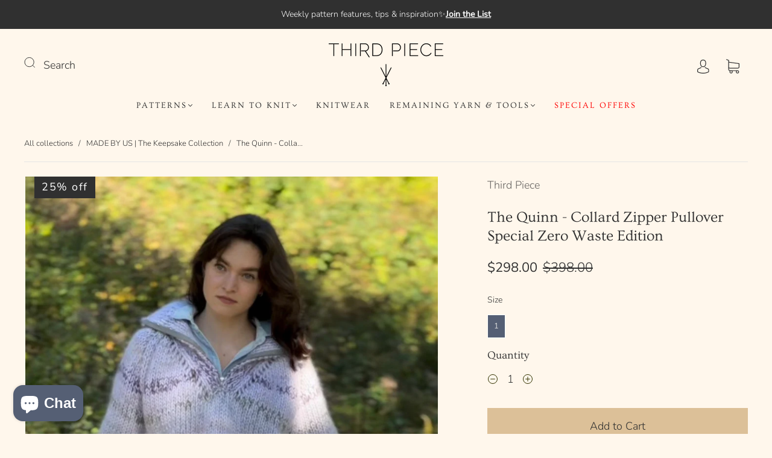

--- FILE ---
content_type: text/html; charset=utf-8
request_url: https://thirdpiece.com/collections/made-by-us/products/ready-knit-the-quinn-collard-zipper-pullover
body_size: 53652
content:
<!doctype html>
<html class="no-js" lang="en">
<head>
<!-- starapps_core_start -->
<!-- This code is automatically managed by StarApps Studio -->
<!-- Please contact support@starapps.studio for any help -->
<!-- File location: snippets/starapps-core.liquid -->


    
<!-- starapps_core_end -->
<meta charset="utf-8">
<meta http-equiv="X-UA-Compatible" content="IE=edge,chrome=1">

<title>
  The Quinn - Collard Zipper Pullover Special Zero Waste Edition

  

  

  
    &#8211; Third Piece
  
</title>


  <meta name="description" content="The Quinn wears like an outerwear piece and will often take the place of a jacket on those crisp dry chilly days. The raglan sleeve is accented with a little bit of open work to create a little extra touch of detail This piece is hand-knit through our team of knitters based Boston, Massachusetts, just for you!  By maki" />



  <link rel="shortcut icon" href="//thirdpiece.com/cdn/shop/files/ThirdPieceFavicon_29932648-7b10-44e5-b78c-4021d96657a0_32x32.png?v=1648318912" type="image">


<link rel="canonical" href="https://thirdpiece.com/products/ready-knit-the-quinn-collard-zipper-pullover" />
<meta name="viewport" content="width=device-width" />

<!-- Social Meta Information -->





<meta property="og:site_name" content="Third Piece">
<meta property="og:url" content="https://thirdpiece.com/products/ready-knit-the-quinn-collard-zipper-pullover">
<meta property="og:title" content="The Quinn - Collard Zipper Pullover Special Zero Waste Edition">
<meta property="og:type" content="product">
<meta property="og:description" content="The Quinn wears like an outerwear piece and will often take the place of a jacket on those crisp dry chilly days. The raglan sleeve is accented with a little bit of open work to create a little extra touch of detail This piece is hand-knit through our team of knitters based Boston, Massachusetts, just for you!  By maki">

<meta property="og:image" content="http://thirdpiece.com/cdn/shop/files/2_534d3f05-3c07-41e7-b615-bf1916760a3c_1200x1200.png?v=1711711061"><meta property="og:image" content="http://thirdpiece.com/cdn/shop/files/2_534d3f05-3c07-41e7-b615-bf1916760a3c_1200x1200.png?v=1711711061">
<meta property="og:image:secure_url" content="https://thirdpiece.com/cdn/shop/files/2_534d3f05-3c07-41e7-b615-bf1916760a3c_1200x1200.png?v=1711711061"><meta property="og:image:secure_url" content="https://thirdpiece.com/cdn/shop/files/2_534d3f05-3c07-41e7-b615-bf1916760a3c_1200x1200.png?v=1711711061">
<meta property="og:image:width" content="1200">
<meta property="og:image:height" content="1200">


  <meta property="og:price:amount" content="298.00">
  <meta property="og:price:currency" content="USD">



<meta name="twitter:card" content="summary_large_image">
<meta name="twitter:title" content="The Quinn - Collard Zipper Pullover Special Zero Waste Edition">
<meta name="twitter:description" content="The Quinn wears like an outerwear piece and will often take the place of a jacket on those crisp dry chilly days. The raglan sleeve is accented with a little bit of open work to create a little extra touch of detail This piece is hand-knit through our team of knitters based Boston, Massachusetts, just for you!  By maki">


  <script type="application/ld+json">
    {
      "@context": "http://schema.org",
      "@type": "Product",
      "name": "The Quinn - Collard Zipper Pullover Special Zero Waste Edition",
      "brand": "Third Piece",
      "image": "//thirdpiece.com/cdn/shop/files/2_534d3f05-3c07-41e7-b615-bf1916760a3c_grande.png?v=1711711061",
      "url": "https://thirdpiece.com/products/ready-knit-the-quinn-collard-zipper-pullover",
      "offers": {
        "@type": "AggregateOffer",
        "priceCurrency": "USD",
        "lowPrice": "298.00",
        "highPrice": "298.00",
        "itemCondition": "http://schema.org/New",
        "availability": "http://schema.org/InStock",
        "offerCount": "1",
        "offers": [
          
            {
              "@type": "Offer",
              "name": "The Quinn - Collard Zipper Pullover Special Zero Waste Edition — 1",
              "availability": "http://schema.org/InStock",
              "priceCurrency": "USD",
              "price": "398.00"
            }
          
        ]
      }
    }
  </script>


  <script>window.performance && window.performance.mark && window.performance.mark('shopify.content_for_header.start');</script><meta name="google-site-verification" content="FverEKmJqQcHv-_ryrJ4kZT8yQJSC0FUcN0G5ILTh-o">
<meta name="google-site-verification" content="X1AwBW5GdN4SAYtZ6s6zBUY_f0kK96yl8AcDEgvaaJ0">
<meta name="facebook-domain-verification" content="0a68lc8qo11ql17hj4mqxbzb14glce">
<meta name="facebook-domain-verification" content="533pnv8esle3q20qnz73epe6pw2ubt">
<meta id="shopify-digital-wallet" name="shopify-digital-wallet" content="/6410935/digital_wallets/dialog">
<meta name="shopify-checkout-api-token" content="689ba02a1d6cf24ca9d5300809b6631b">
<meta id="in-context-paypal-metadata" data-shop-id="6410935" data-venmo-supported="false" data-environment="production" data-locale="en_US" data-paypal-v4="true" data-currency="USD">
<link rel="alternate" type="application/json+oembed" href="https://thirdpiece.com/products/ready-knit-the-quinn-collard-zipper-pullover.oembed">
<script async="async" src="/checkouts/internal/preloads.js?locale=en-US"></script>
<link rel="preconnect" href="https://shop.app" crossorigin="anonymous">
<script async="async" src="https://shop.app/checkouts/internal/preloads.js?locale=en-US&shop_id=6410935" crossorigin="anonymous"></script>
<script id="apple-pay-shop-capabilities" type="application/json">{"shopId":6410935,"countryCode":"US","currencyCode":"USD","merchantCapabilities":["supports3DS"],"merchantId":"gid:\/\/shopify\/Shop\/6410935","merchantName":"Third Piece","requiredBillingContactFields":["postalAddress","email"],"requiredShippingContactFields":["postalAddress","email"],"shippingType":"shipping","supportedNetworks":["visa","masterCard","amex","discover","elo","jcb"],"total":{"type":"pending","label":"Third Piece","amount":"1.00"},"shopifyPaymentsEnabled":true,"supportsSubscriptions":true}</script>
<script id="shopify-features" type="application/json">{"accessToken":"689ba02a1d6cf24ca9d5300809b6631b","betas":["rich-media-storefront-analytics"],"domain":"thirdpiece.com","predictiveSearch":true,"shopId":6410935,"locale":"en"}</script>
<script>var Shopify = Shopify || {};
Shopify.shop = "the-3rd-piece.myshopify.com";
Shopify.locale = "en";
Shopify.currency = {"active":"USD","rate":"1.0"};
Shopify.country = "US";
Shopify.theme = {"name":"New Theme - Capital ","id":156214886718,"schema_name":"Capital","schema_version":"32.2.0","theme_store_id":812,"role":"main"};
Shopify.theme.handle = "null";
Shopify.theme.style = {"id":null,"handle":null};
Shopify.cdnHost = "thirdpiece.com/cdn";
Shopify.routes = Shopify.routes || {};
Shopify.routes.root = "/";</script>
<script type="module">!function(o){(o.Shopify=o.Shopify||{}).modules=!0}(window);</script>
<script>!function(o){function n(){var o=[];function n(){o.push(Array.prototype.slice.apply(arguments))}return n.q=o,n}var t=o.Shopify=o.Shopify||{};t.loadFeatures=n(),t.autoloadFeatures=n()}(window);</script>
<script>
  window.ShopifyPay = window.ShopifyPay || {};
  window.ShopifyPay.apiHost = "shop.app\/pay";
  window.ShopifyPay.redirectState = null;
</script>
<script id="shop-js-analytics" type="application/json">{"pageType":"product"}</script>
<script defer="defer" async type="module" src="//thirdpiece.com/cdn/shopifycloud/shop-js/modules/v2/client.init-shop-cart-sync_COMZFrEa.en.esm.js"></script>
<script defer="defer" async type="module" src="//thirdpiece.com/cdn/shopifycloud/shop-js/modules/v2/chunk.common_CdXrxk3f.esm.js"></script>
<script type="module">
  await import("//thirdpiece.com/cdn/shopifycloud/shop-js/modules/v2/client.init-shop-cart-sync_COMZFrEa.en.esm.js");
await import("//thirdpiece.com/cdn/shopifycloud/shop-js/modules/v2/chunk.common_CdXrxk3f.esm.js");

  window.Shopify.SignInWithShop?.initShopCartSync?.({"fedCMEnabled":true,"windoidEnabled":true});

</script>
<script>
  window.Shopify = window.Shopify || {};
  if (!window.Shopify.featureAssets) window.Shopify.featureAssets = {};
  window.Shopify.featureAssets['shop-js'] = {"shop-cart-sync":["modules/v2/client.shop-cart-sync_CRSPkpKa.en.esm.js","modules/v2/chunk.common_CdXrxk3f.esm.js"],"shop-button":["modules/v2/client.shop-button_B6dBoDg5.en.esm.js","modules/v2/chunk.common_CdXrxk3f.esm.js"],"init-windoid":["modules/v2/client.init-windoid_hXardXh0.en.esm.js","modules/v2/chunk.common_CdXrxk3f.esm.js"],"shop-cash-offers":["modules/v2/client.shop-cash-offers_p6Pw3nax.en.esm.js","modules/v2/chunk.common_CdXrxk3f.esm.js","modules/v2/chunk.modal_C89cmTvN.esm.js"],"init-fed-cm":["modules/v2/client.init-fed-cm_DO1JVZ96.en.esm.js","modules/v2/chunk.common_CdXrxk3f.esm.js"],"init-shop-email-lookup-coordinator":["modules/v2/client.init-shop-email-lookup-coordinator_jpxQlUsx.en.esm.js","modules/v2/chunk.common_CdXrxk3f.esm.js"],"shop-toast-manager":["modules/v2/client.shop-toast-manager_C-K0q6-t.en.esm.js","modules/v2/chunk.common_CdXrxk3f.esm.js"],"shop-login-button":["modules/v2/client.shop-login-button_BHRMsoBb.en.esm.js","modules/v2/chunk.common_CdXrxk3f.esm.js","modules/v2/chunk.modal_C89cmTvN.esm.js"],"pay-button":["modules/v2/client.pay-button_CRuQ9trT.en.esm.js","modules/v2/chunk.common_CdXrxk3f.esm.js"],"init-shop-cart-sync":["modules/v2/client.init-shop-cart-sync_COMZFrEa.en.esm.js","modules/v2/chunk.common_CdXrxk3f.esm.js"],"init-customer-accounts-sign-up":["modules/v2/client.init-customer-accounts-sign-up_Q1yheB3t.en.esm.js","modules/v2/client.shop-login-button_BHRMsoBb.en.esm.js","modules/v2/chunk.common_CdXrxk3f.esm.js","modules/v2/chunk.modal_C89cmTvN.esm.js"],"avatar":["modules/v2/client.avatar_BTnouDA3.en.esm.js"],"init-customer-accounts":["modules/v2/client.init-customer-accounts_B5rMd0lj.en.esm.js","modules/v2/client.shop-login-button_BHRMsoBb.en.esm.js","modules/v2/chunk.common_CdXrxk3f.esm.js","modules/v2/chunk.modal_C89cmTvN.esm.js"],"init-shop-for-new-customer-accounts":["modules/v2/client.init-shop-for-new-customer-accounts_BNQiNx4m.en.esm.js","modules/v2/client.shop-login-button_BHRMsoBb.en.esm.js","modules/v2/chunk.common_CdXrxk3f.esm.js","modules/v2/chunk.modal_C89cmTvN.esm.js"],"checkout-modal":["modules/v2/client.checkout-modal_DtXVhFgQ.en.esm.js","modules/v2/chunk.common_CdXrxk3f.esm.js","modules/v2/chunk.modal_C89cmTvN.esm.js"],"shop-follow-button":["modules/v2/client.shop-follow-button_CV5C02lv.en.esm.js","modules/v2/chunk.common_CdXrxk3f.esm.js","modules/v2/chunk.modal_C89cmTvN.esm.js"],"shop-login":["modules/v2/client.shop-login_Bz_Zm_XZ.en.esm.js","modules/v2/chunk.common_CdXrxk3f.esm.js","modules/v2/chunk.modal_C89cmTvN.esm.js"],"lead-capture":["modules/v2/client.lead-capture_CmGCXBh3.en.esm.js","modules/v2/chunk.common_CdXrxk3f.esm.js","modules/v2/chunk.modal_C89cmTvN.esm.js"],"payment-terms":["modules/v2/client.payment-terms_D7XnU2ez.en.esm.js","modules/v2/chunk.common_CdXrxk3f.esm.js","modules/v2/chunk.modal_C89cmTvN.esm.js"]};
</script>
<script>(function() {
  var isLoaded = false;
  function asyncLoad() {
    if (isLoaded) return;
    isLoaded = true;
    var urls = ["https:\/\/dfjp7gc2z6ooe.cloudfront.net\/assets\/sky_pilot_v3.js?shop=the-3rd-piece.myshopify.com"];
    for (var i = 0; i < urls.length; i++) {
      var s = document.createElement('script');
      s.type = 'text/javascript';
      s.async = true;
      s.src = urls[i];
      var x = document.getElementsByTagName('script')[0];
      x.parentNode.insertBefore(s, x);
    }
  };
  if(window.attachEvent) {
    window.attachEvent('onload', asyncLoad);
  } else {
    window.addEventListener('load', asyncLoad, false);
  }
})();</script>
<script id="__st">var __st={"a":6410935,"offset":-18000,"reqid":"5f3d71ab-f470-481f-ac4e-05d3285405ad-1762912986","pageurl":"thirdpiece.com\/collections\/made-by-us\/products\/ready-knit-the-quinn-collard-zipper-pullover","u":"eac483e98c0a","p":"product","rtyp":"product","rid":10729532457278};</script>
<script>window.ShopifyPaypalV4VisibilityTracking = true;</script>
<script id="captcha-bootstrap">!function(){'use strict';const t='contact',e='account',n='new_comment',o=[[t,t],['blogs',n],['comments',n],[t,'customer']],c=[[e,'customer_login'],[e,'guest_login'],[e,'recover_customer_password'],[e,'create_customer']],r=t=>t.map((([t,e])=>`form[action*='/${t}']:not([data-nocaptcha='true']) input[name='form_type'][value='${e}']`)).join(','),a=t=>()=>t?[...document.querySelectorAll(t)].map((t=>t.form)):[];function s(){const t=[...o],e=r(t);return a(e)}const i='password',u='form_key',d=['recaptcha-v3-token','g-recaptcha-response','h-captcha-response',i],f=()=>{try{return window.sessionStorage}catch{return}},m='__shopify_v',_=t=>t.elements[u];function p(t,e,n=!1){try{const o=window.sessionStorage,c=JSON.parse(o.getItem(e)),{data:r}=function(t){const{data:e,action:n}=t;return t[m]||n?{data:e,action:n}:{data:t,action:n}}(c);for(const[e,n]of Object.entries(r))t.elements[e]&&(t.elements[e].value=n);n&&o.removeItem(e)}catch(o){console.error('form repopulation failed',{error:o})}}const l='form_type',E='cptcha';function T(t){t.dataset[E]=!0}const w=window,h=w.document,L='Shopify',v='ce_forms',y='captcha';let A=!1;((t,e)=>{const n=(g='f06e6c50-85a8-45c8-87d0-21a2b65856fe',I='https://cdn.shopify.com/shopifycloud/storefront-forms-hcaptcha/ce_storefront_forms_captcha_hcaptcha.v1.5.2.iife.js',D={infoText:'Protected by hCaptcha',privacyText:'Privacy',termsText:'Terms'},(t,e,n)=>{const o=w[L][v],c=o.bindForm;if(c)return c(t,g,e,D).then(n);var r;o.q.push([[t,g,e,D],n]),r=I,A||(h.body.append(Object.assign(h.createElement('script'),{id:'captcha-provider',async:!0,src:r})),A=!0)});var g,I,D;w[L]=w[L]||{},w[L][v]=w[L][v]||{},w[L][v].q=[],w[L][y]=w[L][y]||{},w[L][y].protect=function(t,e){n(t,void 0,e),T(t)},Object.freeze(w[L][y]),function(t,e,n,w,h,L){const[v,y,A,g]=function(t,e,n){const i=e?o:[],u=t?c:[],d=[...i,...u],f=r(d),m=r(i),_=r(d.filter((([t,e])=>n.includes(e))));return[a(f),a(m),a(_),s()]}(w,h,L),I=t=>{const e=t.target;return e instanceof HTMLFormElement?e:e&&e.form},D=t=>v().includes(t);t.addEventListener('submit',(t=>{const e=I(t);if(!e)return;const n=D(e)&&!e.dataset.hcaptchaBound&&!e.dataset.recaptchaBound,o=_(e),c=g().includes(e)&&(!o||!o.value);(n||c)&&t.preventDefault(),c&&!n&&(function(t){try{if(!f())return;!function(t){const e=f();if(!e)return;const n=_(t);if(!n)return;const o=n.value;o&&e.removeItem(o)}(t);const e=Array.from(Array(32),(()=>Math.random().toString(36)[2])).join('');!function(t,e){_(t)||t.append(Object.assign(document.createElement('input'),{type:'hidden',name:u})),t.elements[u].value=e}(t,e),function(t,e){const n=f();if(!n)return;const o=[...t.querySelectorAll(`input[type='${i}']`)].map((({name:t})=>t)),c=[...d,...o],r={};for(const[a,s]of new FormData(t).entries())c.includes(a)||(r[a]=s);n.setItem(e,JSON.stringify({[m]:1,action:t.action,data:r}))}(t,e)}catch(e){console.error('failed to persist form',e)}}(e),e.submit())}));const S=(t,e)=>{t&&!t.dataset[E]&&(n(t,e.some((e=>e===t))),T(t))};for(const o of['focusin','change'])t.addEventListener(o,(t=>{const e=I(t);D(e)&&S(e,y())}));const B=e.get('form_key'),M=e.get(l),P=B&&M;t.addEventListener('DOMContentLoaded',(()=>{const t=y();if(P)for(const e of t)e.elements[l].value===M&&p(e,B);[...new Set([...A(),...v().filter((t=>'true'===t.dataset.shopifyCaptcha))])].forEach((e=>S(e,t)))}))}(h,new URLSearchParams(w.location.search),n,t,e,['guest_login'])})(!0,!0)}();</script>
<script integrity="sha256-52AcMU7V7pcBOXWImdc/TAGTFKeNjmkeM1Pvks/DTgc=" data-source-attribution="shopify.loadfeatures" defer="defer" src="//thirdpiece.com/cdn/shopifycloud/storefront/assets/storefront/load_feature-81c60534.js" crossorigin="anonymous"></script>
<script crossorigin="anonymous" defer="defer" src="//thirdpiece.com/cdn/shopifycloud/storefront/assets/shopify_pay/storefront-65b4c6d7.js?v=20250812"></script>
<script data-source-attribution="shopify.dynamic_checkout.dynamic.init">var Shopify=Shopify||{};Shopify.PaymentButton=Shopify.PaymentButton||{isStorefrontPortableWallets:!0,init:function(){window.Shopify.PaymentButton.init=function(){};var t=document.createElement("script");t.src="https://thirdpiece.com/cdn/shopifycloud/portable-wallets/latest/portable-wallets.en.js",t.type="module",document.head.appendChild(t)}};
</script>
<script data-source-attribution="shopify.dynamic_checkout.buyer_consent">
  function portableWalletsHideBuyerConsent(e){var t=document.getElementById("shopify-buyer-consent"),n=document.getElementById("shopify-subscription-policy-button");t&&n&&(t.classList.add("hidden"),t.setAttribute("aria-hidden","true"),n.removeEventListener("click",e))}function portableWalletsShowBuyerConsent(e){var t=document.getElementById("shopify-buyer-consent"),n=document.getElementById("shopify-subscription-policy-button");t&&n&&(t.classList.remove("hidden"),t.removeAttribute("aria-hidden"),n.addEventListener("click",e))}window.Shopify?.PaymentButton&&(window.Shopify.PaymentButton.hideBuyerConsent=portableWalletsHideBuyerConsent,window.Shopify.PaymentButton.showBuyerConsent=portableWalletsShowBuyerConsent);
</script>
<script data-source-attribution="shopify.dynamic_checkout.cart.bootstrap">document.addEventListener("DOMContentLoaded",(function(){function t(){return document.querySelector("shopify-accelerated-checkout-cart, shopify-accelerated-checkout")}if(t())Shopify.PaymentButton.init();else{new MutationObserver((function(e,n){t()&&(Shopify.PaymentButton.init(),n.disconnect())})).observe(document.body,{childList:!0,subtree:!0})}}));
</script>
<link id="shopify-accelerated-checkout-styles" rel="stylesheet" media="screen" href="https://thirdpiece.com/cdn/shopifycloud/portable-wallets/latest/accelerated-checkout-backwards-compat.css" crossorigin="anonymous">
<style id="shopify-accelerated-checkout-cart">
        #shopify-buyer-consent {
  margin-top: 1em;
  display: inline-block;
  width: 100%;
}

#shopify-buyer-consent.hidden {
  display: none;
}

#shopify-subscription-policy-button {
  background: none;
  border: none;
  padding: 0;
  text-decoration: underline;
  font-size: inherit;
  cursor: pointer;
}

#shopify-subscription-policy-button::before {
  box-shadow: none;
}

      </style>

<script>window.performance && window.performance.mark && window.performance.mark('shopify.content_for_header.end');</script>
  <style>




@font-face {
  font-family: Nunito;
  font-weight: 300;
  font-style: normal;
  font-display: swap;
  src: url("//thirdpiece.com/cdn/fonts/nunito/nunito_n3.c1d7c2242f5519d084eafc479d7cc132bcc8c480.woff2") format("woff2"),
       url("//thirdpiece.com/cdn/fonts/nunito/nunito_n3.d543cae3671591d99f8b7ed9ea9ca8387fc73b09.woff") format("woff");
}

@font-face {
  font-family: Ovo;
  font-weight: 400;
  font-style: normal;
  font-display: swap;
  src: url("//thirdpiece.com/cdn/fonts/ovo/ovo_n4.cbcdfe6a371e62394cce345894111238d5c755fe.woff2") format("woff2"),
       url("//thirdpiece.com/cdn/fonts/ovo/ovo_n4.45d7366896f09aaf8686b8a5de287b8fbe74e5ee.woff") format("woff");
}


  @font-face {
  font-family: Nunito;
  font-weight: 400;
  font-style: normal;
  font-display: swap;
  src: url("//thirdpiece.com/cdn/fonts/nunito/nunito_n4.fc49103dc396b42cae9460289072d384b6c6eb63.woff2") format("woff2"),
       url("//thirdpiece.com/cdn/fonts/nunito/nunito_n4.5d26d13beeac3116db2479e64986cdeea4c8fbdd.woff") format("woff");
}




  @font-face {
  font-family: Nunito;
  font-weight: 300;
  font-style: italic;
  font-display: swap;
  src: url("//thirdpiece.com/cdn/fonts/nunito/nunito_i3.11db3ddffd5485d801b7a5d8a24c3b0e446751f1.woff2") format("woff2"),
       url("//thirdpiece.com/cdn/fonts/nunito/nunito_i3.7f37c552f86f3fb4c0aae0353840b033f9f464a0.woff") format("woff");
}




  @font-face {
  font-family: Nunito;
  font-weight: 400;
  font-style: italic;
  font-display: swap;
  src: url("//thirdpiece.com/cdn/fonts/nunito/nunito_i4.fd53bf99043ab6c570187ed42d1b49192135de96.woff2") format("woff2"),
       url("//thirdpiece.com/cdn/fonts/nunito/nunito_i4.cb3876a003a73aaae5363bb3e3e99d45ec598cc6.woff") format("woff");
}









:root {
  --link-color: #303030;
  --link-color-opacity-90: rgba(48, 48, 48, 0.9);
  --link-color-opacity-50: rgba(48, 48, 48, 0.5);
  --link-color-opacity-30: rgba(48, 48, 48, 0.3);
  --link-color-opacity-10: rgba(48, 48, 48, 0.1);
  --link-color-2: #303030;

  --background-color: #fff7ec;
  --background-color-opacity-0: rgba(255, 247, 236, 0);
  --background-color-opacity-90: rgba(255, 247, 236, 0.9);

  --body-color: #303030;
  --body-color-opacity-10: rgba(48, 48, 48, 0.1);
  --body-color-opacity-20: rgba(48, 48, 48, 0.2);
  --body-color-opacity-80: rgba(48, 48, 48, 0.8);

  --border-color: #e4e4e4;
  --border-color-opacity-80: rgba(228, 228, 228, 0.8);
  
  --header-color: #303030;
  --header-text-color-opacity-80: rgba(48, 48, 48, 0.8);
  --header-color-opacity-90: rgba(48, 48, 48, 0.9);
  --header-color-opacity-80: rgba(48, 48, 48, 0.8);
  --header-color-opacity-70: rgba(48, 48, 48, 0.7);
  --header-color-opacity-60: rgba(48, 48, 48, 0.6);
  --header-color-opacity-50: rgba(48, 48, 48, 0.5);
  --header-color-opacity-40: rgba(48, 48, 48, 0.4);
  --header-color-opacity-30: rgba(48, 48, 48, 0.3);
  --header-color-opacity-20: rgba(48, 48, 48, 0.2);
  --header-color-opacity-10: rgba(48, 48, 48, 0.1);
  --meta-color: #64625f;
  --outline-color: Highlight;

  
  
    --button-background-hover: #d9b177;
    --button-svg-hover-fill: #d9b177;
  

  
  
    --link-hover-color: #3d3d3d;
  

  --primary-weight-normal: 300;
  --primary-weight-bold: 400;

  --primary-font: Nunito, sans-serif;
  --primary-font-weight: 300;
  --primary-font-style: normal;

  --secondary-weight-normal: 400;
  --secondary-weight-bold: 700;

  --secondary-font: Ovo, serif;
  --secondary-font-weight: 400;
  --secondary-font-style: normal;

  --body-font: var(--primary-font);
  --body-font-weight: var(--primary-font-weight);
  --body-font-style: var(--primary-font-style);
  --body-size: 18px;
  --body-size-mobile: 20px;

  --header-font: var(--secondary-font);
  --header-font-weight: var(--secondary-font-weight);
  --header-font-style: var(--secondary-font-style);
  --heading-size: 24px;

  
    --subheading-size: 14px;
  

  --navigation-font-size: 14px;
  --navigation-letter-spacing: 2px;

  --meta-font: var(--primary-font);
  --meta-weight: var(--body-font-weight);

  
  

  
    --lightness: 55%;
  

  
    --saturation: 55%;
  

  --sale-color: hsl(0, var(--saturation), var(--lightness));
  --error-color: #DE3618;
  --success-color: #108043;
  --button-color: #303030;
  --button-background: #dcc098;
  --button-disabled-color: #EEEEEE;
  --button-disabled-background: gray;
  --input-background: var(--background-color);
  --input-border: var(--border-color);
  --input-color: var(--body-color);
  --input-placeholder-color: var(--meta-color);
  --custom-badge-background: #303030;

  
  
    --custom-badge-background-alt:  #969696;
  

  
    --custom-badge-text-alt: #fff7ec;
  

  --dropdown-background-hover: #ffe2b9;

  --new-border-color: #dadada;
  --new-background-color: #ffeed8;

  --new-border-color2: #d0d0d0;
  --new-background-color2: #ffe6c3;

  --new-border-color3: #c5c5c5;
  --new-background-color3: #ffddaf;

  
  
    --button-font: Nunito, sans-serif;
  

  --button-weight: 400;
  --button-letter-spacing: 2px;

  --header-background-color: #fff7ec;
  --header-text-color: #303030;
  --header-hover-background-color: rgba(48, 48, 48, 0.1);
  --header-fullbleed-color: #FFFFFF;
  --header-scroll-arrow-color: #cccccc;
  --header-scroll-background-alt: rgba(255, 255, 255, 0.2);

  --footer-hover-background-color: rgba(48, 48, 48, 0.1);

  --popup-background-color: #ffffff;
  --popup-text-color: #ad3838;

  --badge-text: #ffffff;
  --sold-out-background: #303030;
  --sale-background: #303030;
  --low-stock-background: #303030;
  --new-product-background: #303030;
  --best-selling-background: #303030;

  --product-grid-placeholder-background: #fff1dd;
  --product-item-highlight-background: #cbc5bd;

  --module-sale-color: #cbc5bd;

  --border-background-color-mix-lighter: #faf3ea;
  --border-background-color-mix: #f7f1ea;
  --border-background-color-mix: #f4efe9;
  --border-background-color-mix: #f2eee8;

  --header-letter-spacing: normal;
  

  
    --navigation-text-transform: uppercase;
  

  
    --button-text-transform: uppercase;
  

  --form-success-background: #DBFBE9;
  --form-link-before: rgba(48, 48, 48, 0.3);
  --select-background: #f7efe4;
  --error-background: #FBDFDA;

  
  
  
  
    --hover-background-color: #ffe8c8;

    --slider-scroller-drag: #ffd7a0;
    --slider-arrows-svg: #ffc16d;
    --slider-scroller-background: #ffeacd;
  

  --box-shadow: 0 2px 3px rgba(0,0,0,0.02), 0 3px 5px rgba(0,0,0,0.12), 0 6px 20px rgba(0,0,0,0.06);
  --box-shadow-reverse: 0 -2px 3px rgba(0,0,0,0.02), 0 -3px 5px rgba(0,0,0,0.12), 0 -6px 20px rgba(0,0,0,0.06);

  --video-wrapper-svg-background: ;
  --blog-item-background: #fbf3e8;

  --image-preloader: url(//thirdpiece.com/cdn/shop/t/46/assets/capitalPreloadImage.svg?v=111812199384656819951691012081);

  /* Shop Pay Installments variables */
  --color-body: #fff7ec;
  --color-bg: #fff7ec;
}

</style>

<link rel="preload" as="font" href="//thirdpiece.com/cdn/fonts/nunito/nunito_n3.c1d7c2242f5519d084eafc479d7cc132bcc8c480.woff2" type="font/woff2" crossorigin><link rel="preload" as="font" href="//thirdpiece.com/cdn/fonts/ovo/ovo_n4.cbcdfe6a371e62394cce345894111238d5c755fe.woff2" type="font/woff2" crossorigin>
    <link rel="preload" href="//thirdpiece.com/cdn/shop/t/46/assets/theme-product.min.css?v=10909059910325882971691012082" as="style">
    <link href="//thirdpiece.com/cdn/shop/t/46/assets/theme-product.min.css?v=10909059910325882971691012082" rel="stylesheet" type="text/css" media="all" />
  

  <link href="//thirdpiece.com/cdn/shop/t/46/assets/custom.css?v=135297374501808381931698426199" rel="stylesheet" type="text/css" media="all" />

  
<script>
  window.Theme = {};
  Theme = {"colorHeader":"#303030","colorBody":"#303030","colorLinks":"#303030","colorBorder":"#e4e4e4","colorBackground":"#fff7ec","colorButtons":"#dcc098","colorButtonsText":"#303030","colorBadges":"#ffffff","soldOutBackground":"#303030","saleBackground":"#303030","lowStockBackground":"#303030","newProductBackground":"#303030","bestSellingBackground":"#303030","customBadgeBackground":"#303030","colorHeaderBackground":"#fff7ec","colorHeaderText":"#303030","fullBleedColor":"#FFFFFF","colorPopupBackground":"#ffffff","colorPopupText":"#ad3838","secondaryFont":{"error":"json not allowed for this object"},"headingSize":"24px","headingCase":"unedited","navigationFontSize":14,"navigationCase":"uppercase","navigationSpacing":2,"primaryFont":{"error":"json not allowed for this object"},"bodySize":18,"buttonFontWeight":"normal","buttonCase":"uppercase","buttonLetterSpacing":2,"sectionBtnLabel":"","sectionTextAlignment":"center","sectionColorText":"#FFFFFF","sectionColorOverlay":"#000000","sectionOverlayOpacity":20,"collageLayoutEnabled":true,"collectionsPerRow":3,"expandCollections":true,"ajax_cart_method":"page","productColorSwatches":"Color","productSizeSwatches":"Size","show_second_image_on_hover":true,"productAnimateBadges":false,"show_vendor":true,"productStockLevel":0,"headerSearchStyle":"minimal","predictive_search_enabled":false,"predictive_search_show_vendor":false,"predictive_search_show_price":true,"breadcrumbs":true,"shareFacebook":true,"shareTwitter":false,"sharePinterest":true,"shareFancy":false,"socialBehance":"","socialDribbble":"","socialFacebook":"http:\/\/facebook.com\/thethirdpiece","socialFlickr":"","socialInstagram":"http:\/\/instagram.com\/thirdpiece_","socialLinkedin":"","socialMedium":"","socialPinterest":"http:\/\/pinterest.com\/thethirdpiece.com","socialProducthunt":"","socialTiktok":"https:\/\/www.tiktok.com\/@thirdpiece?_t=8gF5yR0L3JC\u0026_r=1","socialRss":"","socialTumblr":"","socialTwitter":"","socialVimeo":"","socialYoutube":"http:\/\/youtube.com\/thirdpiece","favicon":"\/\/thirdpiece.com\/cdn\/shop\/files\/ThirdPieceFavicon_29932648-7b10-44e5-b78c-4021d96657a0.png?v=1648318912","popupEnable":false,"popupTestMode":false,"popupHeading":"Popup","popupText":"\u003cp\u003eUse this popup to embed a mailing list signup form. Offer incentives to customers to join and build your mailing list.\u003c\/p\u003e","popupTime":"7","popupDelay":4,"popupShowSocial":true,"popupShowNewsletter":true,"checkout_logo_image":"\/\/thirdpiece.com\/cdn\/shop\/files\/Thirdpiece_blue_logo.png?v=1693758780","checkout_logo_position":"left","checkout_logo_size":"medium","checkout_body_background_color":"#fff7ec","checkout_input_background_color_mode":"white","checkout_sidebar_background_color":"#fafafa","checkout_heading_font":"-apple-system, BlinkMacSystemFont, 'Segoe UI', Roboto, Helvetica, Arial, sans-serif, 'Apple Color Emoji', 'Segoe UI Emoji', 'Segoe UI Symbol'","checkout_body_font":"-apple-system, BlinkMacSystemFont, 'Segoe UI', Roboto, Helvetica, Arial, sans-serif, 'Apple Color Emoji', 'Segoe UI Emoji', 'Segoe UI Symbol'","checkout_accent_color":"#555f74","checkout_button_color":"#dcc098","checkout_error_color":"#ad3838","customer_layout":"customer_area"};
  Theme.moneyFormat = "${{amount}}";

  

  Theme.localization = {};

  Theme.localization.account = {
    addressConfirmDelete: "Are you sure you wish to delete this address?",
    addressSelectProvince: "Select a State\/Province"
  };

  Theme.localization.collection = {
    brand: "Brand",
    type: "Type"
  };

  Theme.localization.product = {
    addToCart: "Add to Cart",
    soldOut: "Sold out",
    onSale: "On Sale",
    unavailable: "Unavailable",
    added: "*item* has been added to your cart.",
    and_up: "+",
    lowStock: "Only *stock* left",
    viewProduct: "View product",
    percentOff: "*percent* off"
  };

  Theme.localization.cart = {
    itemRemoved: "{{ product_title }} has been removed from your cart.",
    shipping: {
      submit: "Get shipping estimate",
      calculating: "Calculating...",
      rate: "We found one shipping rate available for *address*.",
      rateMultiple: "We found *number_of_rates* shipping rates available for *address*, starting at *rate*.",
      rateEmpty: "Sorry, we do not ship to this destination.",
      rateValues: "*rate_title* at *rate*"
    },
    cart_item: "Item",
    added_to_cart: "Added to",
    removed_from_cart: "Removed from",
    saving: "Saving",
    cart_title: "Your cart",
    cart_subtotal: "Subtotal"
  };

  Theme.localization.search = {
    empty: "Sorry, your search returned no results.",
    viewAll: "View all",
    close: "Close search",
    clear: "Clear search input",
    products: "Products",
    pages: "Pages",
    articles: "Articles",
    collections: "Collections",
    queries: "Suggestions"
  };
</script>


  

<!-- BEGIN app block: shopify://apps/klaviyo-email-marketing-sms/blocks/klaviyo-onsite-embed/2632fe16-c075-4321-a88b-50b567f42507 -->












  <script async src="https://static.klaviyo.com/onsite/js/eWzDVQ/klaviyo.js?company_id=eWzDVQ"></script>
  <script>!function(){if(!window.klaviyo){window._klOnsite=window._klOnsite||[];try{window.klaviyo=new Proxy({},{get:function(n,i){return"push"===i?function(){var n;(n=window._klOnsite).push.apply(n,arguments)}:function(){for(var n=arguments.length,o=new Array(n),w=0;w<n;w++)o[w]=arguments[w];var t="function"==typeof o[o.length-1]?o.pop():void 0,e=new Promise((function(n){window._klOnsite.push([i].concat(o,[function(i){t&&t(i),n(i)}]))}));return e}}})}catch(n){window.klaviyo=window.klaviyo||[],window.klaviyo.push=function(){var n;(n=window._klOnsite).push.apply(n,arguments)}}}}();</script>

  
    <script id="viewed_product">
      if (item == null) {
        var _learnq = _learnq || [];

        var MetafieldReviews = null
        var MetafieldYotpoRating = null
        var MetafieldYotpoCount = null
        var MetafieldLooxRating = null
        var MetafieldLooxCount = null
        var okendoProduct = null
        var okendoProductReviewCount = null
        var okendoProductReviewAverageValue = null
        try {
          // The following fields are used for Customer Hub recently viewed in order to add reviews.
          // This information is not part of __kla_viewed. Instead, it is part of __kla_viewed_reviewed_items
          MetafieldReviews = {};
          MetafieldYotpoRating = null
          MetafieldYotpoCount = null
          MetafieldLooxRating = null
          MetafieldLooxCount = null

          okendoProduct = null
          // If the okendo metafield is not legacy, it will error, which then requires the new json formatted data
          if (okendoProduct && 'error' in okendoProduct) {
            okendoProduct = null
          }
          okendoProductReviewCount = okendoProduct ? okendoProduct.reviewCount : null
          okendoProductReviewAverageValue = okendoProduct ? okendoProduct.reviewAverageValue : null
        } catch (error) {
          console.error('Error in Klaviyo onsite reviews tracking:', error);
        }

        var item = {
          Name: "The Quinn - Collard Zipper Pullover Special Zero Waste Edition",
          ProductID: 10729532457278,
          Categories: ["MADE BY US | The Keepsake Collection","SALE: New Hand-Knit Pieces Added"],
          ImageURL: "https://thirdpiece.com/cdn/shop/files/2_534d3f05-3c07-41e7-b615-bf1916760a3c_grande.png?v=1711711061",
          URL: "https://thirdpiece.com/products/ready-knit-the-quinn-collard-zipper-pullover",
          Brand: "Third Piece",
          Price: "$298.00",
          Value: "298.00",
          CompareAtPrice: "$398.00"
        };
        _learnq.push(['track', 'Viewed Product', item]);
        _learnq.push(['trackViewedItem', {
          Title: item.Name,
          ItemId: item.ProductID,
          Categories: item.Categories,
          ImageUrl: item.ImageURL,
          Url: item.URL,
          Metadata: {
            Brand: item.Brand,
            Price: item.Price,
            Value: item.Value,
            CompareAtPrice: item.CompareAtPrice
          },
          metafields:{
            reviews: MetafieldReviews,
            yotpo:{
              rating: MetafieldYotpoRating,
              count: MetafieldYotpoCount,
            },
            loox:{
              rating: MetafieldLooxRating,
              count: MetafieldLooxCount,
            },
            okendo: {
              rating: okendoProductReviewAverageValue,
              count: okendoProductReviewCount,
            }
          }
        }]);
      }
    </script>
  




  <script>
    window.klaviyoReviewsProductDesignMode = false
  </script>



  <!-- BEGIN app snippet: customer-hub-data --><script>
  if (!window.customerHub) {
    window.customerHub = {};
  }
  window.customerHub.storefrontRoutes = {
    login: "/account/login?return_url=%2F%23k-hub",
    register: "/account/register?return_url=%2F%23k-hub",
    logout: "/account/logout",
    profile: "/account",
    addresses: "/account/addresses",
  };
  
  window.customerHub.userId = null;
  
  window.customerHub.storeDomain = "the-3rd-piece.myshopify.com";

  
    window.customerHub.activeProduct = {
      name: "The Quinn - Collard Zipper Pullover Special Zero Waste Edition",
      category: null,
      imageUrl: "https://thirdpiece.com/cdn/shop/files/2_534d3f05-3c07-41e7-b615-bf1916760a3c_grande.png?v=1711711061",
      id: "10729532457278",
      link: "https://thirdpiece.com/products/ready-knit-the-quinn-collard-zipper-pullover",
      variants: [
        
          {
            id: "48244638843198",
            
            imageUrl: null,
            
            price: "29800",
            currency: "USD",
            availableForSale: true,
            title: "1",
          },
        
      ],
    };
    window.customerHub.activeProduct.variants.forEach((variant) => {
        
        variant.price = `${variant.price.slice(0, -2)}.${variant.price.slice(-2)}`;
    });
  

  
    window.customerHub.storeLocale = {
        currentLanguage: 'en',
        currentCountry: 'US',
        availableLanguages: [
          
            {
              iso_code: 'en',
              endonym_name: 'English'
            }
          
        ],
        availableCountries: [
          
            {
              iso_code: 'CA',
              name: 'Canada',
              currency_code: 'CAD'
            },
          
            {
              iso_code: 'GB',
              name: 'United Kingdom',
              currency_code: 'GBP'
            },
          
            {
              iso_code: 'US',
              name: 'United States',
              currency_code: 'USD'
            }
          
        ]
    };
  
</script>
<!-- END app snippet -->
  <!-- BEGIN app snippet: customer-hub-localization-form-injection --><div style="display: none">
  <localization-form>
  <form method="post" action="/localization" id="localization_form" accept-charset="UTF-8" class="shopify-localization-form" enctype="multipart/form-data"><input type="hidden" name="form_type" value="localization" /><input type="hidden" name="utf8" value="✓" /><input type="hidden" name="_method" value="put" /><input type="hidden" name="return_to" value="/collections/made-by-us/products/ready-knit-the-quinn-collard-zipper-pullover" />
    <input type="hidden" id="CustomerHubLanguageCodeSelector" name="language_code" value="en" />
    <input type="hidden" id="CustomerHubCountryCodeSelector" name="country_code" value="US" />
  </form>
  </localization-form>
</div><!-- END app snippet -->





<!-- END app block --><!-- BEGIN app block: shopify://apps/swatch-king/blocks/variant-swatch-king/0850b1e4-ba30-4a0d-a8f4-f9a939276d7d -->


















































  <script>
    window.vsk_data = function(){
      return {
        "block_collection_settings": {"alignment":"left","enable":false,"swatch_location":"After image","switch_on_hover":true,"preselect_variant":false,"current_template":"product"},
        "currency": "USD",
        "currency_symbol": "$",
        "primary_locale": "en",
        "localized_string": {},
        "app_setting_styles": {"products_swatch_presentation":{"slide_left_button_svg":"","slide_right_button_svg":""},"collections_swatch_presentation":{"minified":false,"minified_products":false,"minified_template":"+{count}","slide_left_button_svg":"","minified_display_count":[3,6],"slide_right_button_svg":""}},
        "app_setting": {"display_logs":true,"default_preset":20648,"pre_hide_strategy":"hide-all-theme-selectors","swatch_url_source":"cdn","product_data_source":"storefront"},
        "app_setting_config": {"app_execution_strategy":"all","collections_options_disabled":null,"default_swatch_image":"","do_not_select_an_option":{"text":"Select a {{ option_name }}","status":true,"control_add_to_cart":true,"allow_virtual_trigger":true,"make_a_selection_text":"Select a {{ option_name }}","auto_select_options_list":[]},"history_free_group_navigation":false,"notranslate":false,"products_options_disabled":null,"size_chart":{"type":"theme","labels":"size,sizes,taille,größe,tamanho,tamaño,koko,サイズ","position":"right","size_chart_app":"","size_chart_app_css":"","size_chart_app_selector":""},"session_storage_timeout_seconds":60,"enable_swatch":{"cart":{"enable_on_cart_product_grid":false,"enable_on_cart_featured_product":true},"home":{"enable_on_home_product_grid":false,"enable_on_home_featured_product":true},"pages":{"enable_on_custom_product_grid":false,"enable_on_custom_featured_product":true},"article":{"enable_on_article_product_grid":false,"enable_on_article_featured_product":true},"products":{"enable_on_main_product":true,"enable_on_product_grid":false},"collections":{"enable_on_collection_quick_view":true,"enable_on_collection_product_grid":false},"list_collections":{"enable_on_list_collection_quick_view":true,"enable_on_list_collection_product_grid":false}},"product_template":{"group_swatches":true,"variant_swatches":true},"product_batch_size":250,"use_optimized_urls":true,"enable_error_tracking":false,"enable_event_tracking":false,"preset_badge":{"order":[{"name":"sold_out","order":0},{"name":"sale","order":1},{"name":"new","order":2}],"new_badge_text":"NEW","new_badge_color":"#FFFFFF","sale_badge_text":"SALE","sale_badge_color":"#FFFFFF","new_badge_bg_color":"#121212D1","sale_badge_bg_color":"#D91C01D1","sold_out_badge_text":"SOLD OUT","sold_out_badge_color":"#FFFFFF","new_show_when_all_same":false,"sale_show_when_all_same":false,"sold_out_badge_bg_color":"#BBBBBBD1","new_product_max_duration":90,"sold_out_show_when_all_same":true,"min_price_diff_for_sale_badge":5}},
        "theme_settings_map": {"120688312408":30850,"90740102":66590,"39792705624":30850,"120537940056":30850,"156214886718":64761,"10532971":66537,"169558835518":64761},
        "theme_settings": {"30850":{"id":30850,"configurations":{"products":{"theme_type":"dawn","swatch_root":{"position":"before","selector":".ProductForm__Variants, .product-form__variants, [data-block-type=\"variant-picker\"], [data-block-type=\"quantity-selector\"]","groups_selector":"","section_selector":"[data-section-type=\"featured-product\"], [data-section-type=\"product\"], .shopify-section--main-product, .shopify-section--featured-product, quick-buy-modal[open] .quick-buy-modal__content","secondary_position":"","secondary_selector":"","use_section_as_root":true},"option_selectors":"variant-picker input[type=\"radio\"], [data-option-selector] button[data-option-value], button.Popover__Value[data-value], .ProductForm__Variants input[type=\"radio\"]","selectors_to_hide":[".ProductForm__Option, [data-block-type=\"variant-picker\"]"],"json_data_selector":"","add_to_cart_selector":".ProductForm__AddToCart, button.button--outline","custom_button_params":{"data":[{"value_attribute":"value","option_attribute":"name"},{"value_attribute":"data-value","option_attribute":"data-option-position"}],"selected_selector":"[aria-selected=\"true\"], .is-selected"},"option_index_attributes":["data-index","data-option-position","data-object","data-product-option","data-option-index","name"],"add_to_cart_text_selector":".ProductForm__AddToCart\u003espan, button.button--outline","selectors_to_hide_override":"","add_to_cart_enabled_classes":"","add_to_cart_disabled_classes":""},"collections":{"grid_updates":[{"name":"On Sale","template":"\u003cdiv class=\"ProductItem__LabelList\"\u003e\u003cspan class=\"ProductItem__Label ProductItem__Label--onSale Heading Text--subdued\" {{display_on_available}} {{display_on_sale}}\u003eOn sale\u003c\/span\u003e\u003c\/div\u003e","display_position":"after","display_selector":".ProductItem__ImageWrapper ","element_selector":".ProductItem__Label--onSale"},{"name":"On Sale (new)","template":"\u003cbadge-list class=\"badge-list badge-list--vertical\"\u003e\u003con-sale-badge discount-mode=\"saving\" class=\"badge badge--on-sale\" {{display_on_sale}}{{display_on_available}}\u003eSave {{price_difference_with_format}}\u003c\/on-sale-badge\u003e\u003c\/badge-list\u003e","display_position":"top","display_selector":".product-card__figure","element_selector":"on-sale-badge"},{"name":"Sold out","template":"\u003cdiv class=\"ProductItem__LabelList\"\u003e\u003cspan class=\"ProductItem__Label ProductItem__Label--soldOut Heading Text--subdued\" {{display_on_sold_out}}\u003eSold out\u003c\/span\u003e\u003c\/div\u003e","display_position":"after","display_selector":".ProductItem__ImageWrapper ","element_selector":".ProductItem__Label--soldOut"},{"name":"Sold out (new)","template":"\u003cbadge-list class=\"badge-list badge-list--vertical\"\u003e\u003csold-out-badge class=\"badge badge--sold-out\"{{display_on_sold_out}}\u003eSold out\u003c\/sold-out-badge\u003e\u003c\/badge-list\u003e","display_position":"top","display_selector":".product-card__figure","element_selector":"sold-out-badge"},{"name":"price","template":"\u003cspan class=\"ProductItem__Price Price Text--subdued\" data-money-convertible=\"\" {hide_on_sale}\u003e{price_with_format}\u003c\/span\u003e\n\u003cspan class=\"ProductItem__Price Price Price--highlight Text--subdued\" data-money-convertible=\"\" {display_on_sale}\u003e{price_with_format}\u003c\/span\u003e\n\u003cspan class=\"ProductItem__Price Price Price--compareAt Text--subdued\" data-money-convertible=\"\" {display_on_sale}\u003e{compare_at_price_with_format}\u003c\/span\u003e","display_position":"replace","display_selector":".ProductItem__PriceList","element_selector":""},{"name":"price (new)","template":"\u003csale-price class=\"h6 text-on-sale\" {{display_on_sale}}\u003e\n\u003cspan class=\"sr-only\"\u003eSale price\u003c\/span\u003e{{price_with_format}}\u003c\/sale-price\u003e\n\u003ccompare-at-price class=\"h6 text-subdued line-through\" {{display_on_sale}}\u003e\n\u003cspan class=\"sr-only\"\u003eRegular price\u003c\/span\u003e{{compare_at_price_with_format}}\u003c\/compare-at-price\u003e\n\n\n\u003csale-price class=\"h6 text-subdued\"{hide_on_sale}\u003e\n        \u003cspan class=\"sr-only\"\u003eSale price\u003c\/span\u003e{{price_with_format}}\u003c\/sale-price\u003e","display_position":"replace","display_selector":".price-list","element_selector":""}],"data_selectors":{"url":"product-card a, .ProductItem a","title":".ProductItem__Title, a.product-title","attributes":[],"form_input":"input[name=\"id\"]","featured_image":".ProductItem__Wrapper img:not(.ProductItem__Image--alternate), .product-card__image--primary","secondary_image":".ProductItem__Wrapper img.ProductItem__Image--alternate, .product-card__image--secondary"},"attribute_updates":[{"selector":null,"template":null,"attribute":null}],"selectors_to_hide":[".ProductItem__ColorSwatchList, .h-stack[data-option-position]"],"json_data_selector":"[sa-swatch-json]","swatch_root_selector":".ProductItem:not(#ProductUpsell .ProductItem), product-card.product-card","swatch_display_options":[{"label":"After image","position":"after","selector":".ProductItem__ImageWrapper, .product-card__figure"},{"label":"After price","position":"after","selector":".ProductItem__PriceList, .product-card__info"},{"label":"After title","position":"after","selector":".ProductItem__Title, a.product-title"}]}},"settings":{"products":{"handleize":false,"init_deferred":false,"label_split_symbol":":","size_chart_selector":"[aria-controls*=\"size-chart-template\"]","persist_group_variant":true,"hide_single_value_option":"none"},"collections":{"layer_index":1,"display_label":false,"continuous_lookup":3000,"json_data_from_api":true,"label_split_symbol":"-","price_trailing_zeroes":false,"hide_single_value_option":"none"}},"custom_scripts":[],"custom_css":".ShopTheLook .flickity-viewport, .ShopTheLook__ProductList .flickity-viewport, .ProductListWrapper .flickity-viewport {\r\n  height: 100% !important;\r\n}\r\n\r\n.ShopTheLook .flickity-viewport .flickity-slider, .ShopTheLook__ProductList .flickity-viewport .flickity-slider, .ProductListWrapper .flickity-viewport .flickity-slider {\r\n  position: relative !important;\r\n  white-space: nowrap !important;\r\n}\r\n\r\n.ShopTheLook .flickity-viewport .flickity-slider .Carousel__Cell, .ShopTheLook__ProductList .flickity-viewport .flickity-slider .Carousel__Cell, .ProductListWrapper .flickity-viewport .flickity-slider .Carousel__Cell {\r\n  position: relative !important;\r\n  left: unset !important;\r\n  display: inline-block !important;\r\n}\r\n\r\n.ShopTheLook__ProductList\u003e.flickity-viewport .flickity-slider .Carousel__Cell:not(.is-selected) {\r\n    display: none !important;\r\n}\r\n\r\n@media screen and (max-width: 1024px) {\r\n    .ShopTheLook__ProductList\u003e.flickity-viewport .flickity-slider {\r\n       transform: none !important;\r\n    }\r\n}\r\n\r\n.swatches-type-collections {width:auto!important;}","theme_store_ids":[855],"schema_theme_names":["Prestige"],"pre_hide_css_code":null},"66590":{"id":66590,"configurations":{"products":{"theme_type":"dawn","swatch_root":{"position":"before","selector":"select.product-single__variants","groups_selector":"","section_selector":"[data-section-type=\"product-template\"]","secondary_position":"","secondary_selector":"","use_section_as_root":true},"option_selectors":".radio-wrapper input, .radio-wrapper select","selectors_to_hide":[".radio-wrapper"],"json_data_selector":"","add_to_cart_selector":"[name=\"add\"]","custom_button_params":{"data":[{"value_attribute":"data-value","option_attribute":"data-name"}],"selected_selector":".active"},"option_index_attributes":["data-index","data-option-position","data-object","data-product-option","data-option-index","name"],"add_to_cart_text_selector":"[name=\"add\"]\u003espan","selectors_to_hide_override":"","add_to_cart_enabled_classes":"","add_to_cart_disabled_classes":""},"collections":{"grid_updates":[{"name":"On sale","template":"\u003cdiv class=\"grid-product__on-sale\" {{display_on_available}} {{display_on_sale}}\u003e\u003cp\u003eSave\u003cbr\u003e{{ price_difference_with_format }}\u003c\/p\u003e\u003c\/div\u003e","display_position":"after","display_selector":".grid-product__image-link","element_selector":".grid-product__on-sale"},{"name":"Sold out","template":"\u003cdiv class=\"grid-product__sold-out\" {{display_on_sold_out}}\u003e\n\u003cp\u003eSold\u003cbr\u003e Out\u003c\/p\u003e\u003c\/div\u003e","display_position":"after","display_selector":".grid-product__image-link","element_selector":".grid-product__sold-out"},{"name":"price","template":"\u003cspan class=\"grid-product__price-wrap\"\u003e\u003cspan class=\"long-dash\"\u003e—\u003c\/span\u003e\n \u003cspan class=\"grid-product__price\"\u003e {price_with_format}\u003c\/span\u003e\u003c\/span\u003e","display_position":"replace","display_selector":".grid-product__price-wrap","element_selector":""}],"data_selectors":{"url":"a","title":".grid-product__title","attributes":[],"form_input":"","featured_image":"img","secondary_image":""},"attribute_updates":[{"selector":null,"template":null,"attribute":null}],"selectors_to_hide":[],"json_data_selector":"[sa-swatch-json]","swatch_root_selector":"[data-section-type=\"collection-template\"] .grid-product, [data-section-type=\"product-recommendations\"] .grid-product","swatch_display_options":[{"label":"After image","position":"after","selector":".grid-product__image-wrapper"},{"label":"After price","position":"after","selector":".grid-product__price-wrap"},{"label":"After title","position":"after","selector":".grid-product__title"}]}},"settings":{"products":{"handleize":false,"init_deferred":false,"label_split_symbol":"-","size_chart_selector":"","persist_group_variant":true,"hide_single_value_option":"none"},"collections":{"layer_index":12,"display_label":false,"continuous_lookup":3000,"json_data_from_api":true,"label_split_symbol":"-","price_trailing_zeroes":false,"hide_single_value_option":"none"}},"custom_scripts":[],"custom_css":"ul.swatch-view, .swatches {margin: 0px !important;}.is-sold-out .product--image, .is-sold-out .grid-product__image {opacity: 1 !important;}","theme_store_ids":[730],"schema_theme_names":["Brooklyn by Shopify"],"pre_hide_css_code":null},"30850":{"id":30850,"configurations":{"products":{"theme_type":"dawn","swatch_root":{"position":"before","selector":".ProductForm__Variants, .product-form__variants, [data-block-type=\"variant-picker\"], [data-block-type=\"quantity-selector\"]","groups_selector":"","section_selector":"[data-section-type=\"featured-product\"], [data-section-type=\"product\"], .shopify-section--main-product, .shopify-section--featured-product, quick-buy-modal[open] .quick-buy-modal__content","secondary_position":"","secondary_selector":"","use_section_as_root":true},"option_selectors":"variant-picker input[type=\"radio\"], [data-option-selector] button[data-option-value], button.Popover__Value[data-value], .ProductForm__Variants input[type=\"radio\"]","selectors_to_hide":[".ProductForm__Option, [data-block-type=\"variant-picker\"]"],"json_data_selector":"","add_to_cart_selector":".ProductForm__AddToCart, button.button--outline","custom_button_params":{"data":[{"value_attribute":"value","option_attribute":"name"},{"value_attribute":"data-value","option_attribute":"data-option-position"}],"selected_selector":"[aria-selected=\"true\"], .is-selected"},"option_index_attributes":["data-index","data-option-position","data-object","data-product-option","data-option-index","name"],"add_to_cart_text_selector":".ProductForm__AddToCart\u003espan, button.button--outline","selectors_to_hide_override":"","add_to_cart_enabled_classes":"","add_to_cart_disabled_classes":""},"collections":{"grid_updates":[{"name":"On Sale","template":"\u003cdiv class=\"ProductItem__LabelList\"\u003e\u003cspan class=\"ProductItem__Label ProductItem__Label--onSale Heading Text--subdued\" {{display_on_available}} {{display_on_sale}}\u003eOn sale\u003c\/span\u003e\u003c\/div\u003e","display_position":"after","display_selector":".ProductItem__ImageWrapper ","element_selector":".ProductItem__Label--onSale"},{"name":"On Sale (new)","template":"\u003cbadge-list class=\"badge-list badge-list--vertical\"\u003e\u003con-sale-badge discount-mode=\"saving\" class=\"badge badge--on-sale\" {{display_on_sale}}{{display_on_available}}\u003eSave {{price_difference_with_format}}\u003c\/on-sale-badge\u003e\u003c\/badge-list\u003e","display_position":"top","display_selector":".product-card__figure","element_selector":"on-sale-badge"},{"name":"Sold out","template":"\u003cdiv class=\"ProductItem__LabelList\"\u003e\u003cspan class=\"ProductItem__Label ProductItem__Label--soldOut Heading Text--subdued\" {{display_on_sold_out}}\u003eSold out\u003c\/span\u003e\u003c\/div\u003e","display_position":"after","display_selector":".ProductItem__ImageWrapper ","element_selector":".ProductItem__Label--soldOut"},{"name":"Sold out (new)","template":"\u003cbadge-list class=\"badge-list badge-list--vertical\"\u003e\u003csold-out-badge class=\"badge badge--sold-out\"{{display_on_sold_out}}\u003eSold out\u003c\/sold-out-badge\u003e\u003c\/badge-list\u003e","display_position":"top","display_selector":".product-card__figure","element_selector":"sold-out-badge"},{"name":"price","template":"\u003cspan class=\"ProductItem__Price Price Text--subdued\" data-money-convertible=\"\" {hide_on_sale}\u003e{price_with_format}\u003c\/span\u003e\n\u003cspan class=\"ProductItem__Price Price Price--highlight Text--subdued\" data-money-convertible=\"\" {display_on_sale}\u003e{price_with_format}\u003c\/span\u003e\n\u003cspan class=\"ProductItem__Price Price Price--compareAt Text--subdued\" data-money-convertible=\"\" {display_on_sale}\u003e{compare_at_price_with_format}\u003c\/span\u003e","display_position":"replace","display_selector":".ProductItem__PriceList","element_selector":""},{"name":"price (new)","template":"\u003csale-price class=\"h6 text-on-sale\" {{display_on_sale}}\u003e\n\u003cspan class=\"sr-only\"\u003eSale price\u003c\/span\u003e{{price_with_format}}\u003c\/sale-price\u003e\n\u003ccompare-at-price class=\"h6 text-subdued line-through\" {{display_on_sale}}\u003e\n\u003cspan class=\"sr-only\"\u003eRegular price\u003c\/span\u003e{{compare_at_price_with_format}}\u003c\/compare-at-price\u003e\n\n\n\u003csale-price class=\"h6 text-subdued\"{hide_on_sale}\u003e\n        \u003cspan class=\"sr-only\"\u003eSale price\u003c\/span\u003e{{price_with_format}}\u003c\/sale-price\u003e","display_position":"replace","display_selector":".price-list","element_selector":""}],"data_selectors":{"url":"product-card a, .ProductItem a","title":".ProductItem__Title, a.product-title","attributes":[],"form_input":"input[name=\"id\"]","featured_image":".ProductItem__Wrapper img:not(.ProductItem__Image--alternate), .product-card__image--primary","secondary_image":".ProductItem__Wrapper img.ProductItem__Image--alternate, .product-card__image--secondary"},"attribute_updates":[{"selector":null,"template":null,"attribute":null}],"selectors_to_hide":[".ProductItem__ColorSwatchList, .h-stack[data-option-position]"],"json_data_selector":"[sa-swatch-json]","swatch_root_selector":".ProductItem:not(#ProductUpsell .ProductItem), product-card.product-card","swatch_display_options":[{"label":"After image","position":"after","selector":".ProductItem__ImageWrapper, .product-card__figure"},{"label":"After price","position":"after","selector":".ProductItem__PriceList, .product-card__info"},{"label":"After title","position":"after","selector":".ProductItem__Title, a.product-title"}]}},"settings":{"products":{"handleize":false,"init_deferred":false,"label_split_symbol":":","size_chart_selector":"[aria-controls*=\"size-chart-template\"]","persist_group_variant":true,"hide_single_value_option":"none"},"collections":{"layer_index":1,"display_label":false,"continuous_lookup":3000,"json_data_from_api":true,"label_split_symbol":"-","price_trailing_zeroes":false,"hide_single_value_option":"none"}},"custom_scripts":[],"custom_css":".ShopTheLook .flickity-viewport, .ShopTheLook__ProductList .flickity-viewport, .ProductListWrapper .flickity-viewport {\r\n  height: 100% !important;\r\n}\r\n\r\n.ShopTheLook .flickity-viewport .flickity-slider, .ShopTheLook__ProductList .flickity-viewport .flickity-slider, .ProductListWrapper .flickity-viewport .flickity-slider {\r\n  position: relative !important;\r\n  white-space: nowrap !important;\r\n}\r\n\r\n.ShopTheLook .flickity-viewport .flickity-slider .Carousel__Cell, .ShopTheLook__ProductList .flickity-viewport .flickity-slider .Carousel__Cell, .ProductListWrapper .flickity-viewport .flickity-slider .Carousel__Cell {\r\n  position: relative !important;\r\n  left: unset !important;\r\n  display: inline-block !important;\r\n}\r\n\r\n.ShopTheLook__ProductList\u003e.flickity-viewport .flickity-slider .Carousel__Cell:not(.is-selected) {\r\n    display: none !important;\r\n}\r\n\r\n@media screen and (max-width: 1024px) {\r\n    .ShopTheLook__ProductList\u003e.flickity-viewport .flickity-slider {\r\n       transform: none !important;\r\n    }\r\n}\r\n\r\n.swatches-type-collections {width:auto!important;}","theme_store_ids":[855],"schema_theme_names":["Prestige"],"pre_hide_css_code":null},"30850":{"id":30850,"configurations":{"products":{"theme_type":"dawn","swatch_root":{"position":"before","selector":".ProductForm__Variants, .product-form__variants, [data-block-type=\"variant-picker\"], [data-block-type=\"quantity-selector\"]","groups_selector":"","section_selector":"[data-section-type=\"featured-product\"], [data-section-type=\"product\"], .shopify-section--main-product, .shopify-section--featured-product, quick-buy-modal[open] .quick-buy-modal__content","secondary_position":"","secondary_selector":"","use_section_as_root":true},"option_selectors":"variant-picker input[type=\"radio\"], [data-option-selector] button[data-option-value], button.Popover__Value[data-value], .ProductForm__Variants input[type=\"radio\"]","selectors_to_hide":[".ProductForm__Option, [data-block-type=\"variant-picker\"]"],"json_data_selector":"","add_to_cart_selector":".ProductForm__AddToCart, button.button--outline","custom_button_params":{"data":[{"value_attribute":"value","option_attribute":"name"},{"value_attribute":"data-value","option_attribute":"data-option-position"}],"selected_selector":"[aria-selected=\"true\"], .is-selected"},"option_index_attributes":["data-index","data-option-position","data-object","data-product-option","data-option-index","name"],"add_to_cart_text_selector":".ProductForm__AddToCart\u003espan, button.button--outline","selectors_to_hide_override":"","add_to_cart_enabled_classes":"","add_to_cart_disabled_classes":""},"collections":{"grid_updates":[{"name":"On Sale","template":"\u003cdiv class=\"ProductItem__LabelList\"\u003e\u003cspan class=\"ProductItem__Label ProductItem__Label--onSale Heading Text--subdued\" {{display_on_available}} {{display_on_sale}}\u003eOn sale\u003c\/span\u003e\u003c\/div\u003e","display_position":"after","display_selector":".ProductItem__ImageWrapper ","element_selector":".ProductItem__Label--onSale"},{"name":"On Sale (new)","template":"\u003cbadge-list class=\"badge-list badge-list--vertical\"\u003e\u003con-sale-badge discount-mode=\"saving\" class=\"badge badge--on-sale\" {{display_on_sale}}{{display_on_available}}\u003eSave {{price_difference_with_format}}\u003c\/on-sale-badge\u003e\u003c\/badge-list\u003e","display_position":"top","display_selector":".product-card__figure","element_selector":"on-sale-badge"},{"name":"Sold out","template":"\u003cdiv class=\"ProductItem__LabelList\"\u003e\u003cspan class=\"ProductItem__Label ProductItem__Label--soldOut Heading Text--subdued\" {{display_on_sold_out}}\u003eSold out\u003c\/span\u003e\u003c\/div\u003e","display_position":"after","display_selector":".ProductItem__ImageWrapper ","element_selector":".ProductItem__Label--soldOut"},{"name":"Sold out (new)","template":"\u003cbadge-list class=\"badge-list badge-list--vertical\"\u003e\u003csold-out-badge class=\"badge badge--sold-out\"{{display_on_sold_out}}\u003eSold out\u003c\/sold-out-badge\u003e\u003c\/badge-list\u003e","display_position":"top","display_selector":".product-card__figure","element_selector":"sold-out-badge"},{"name":"price","template":"\u003cspan class=\"ProductItem__Price Price Text--subdued\" data-money-convertible=\"\" {hide_on_sale}\u003e{price_with_format}\u003c\/span\u003e\n\u003cspan class=\"ProductItem__Price Price Price--highlight Text--subdued\" data-money-convertible=\"\" {display_on_sale}\u003e{price_with_format}\u003c\/span\u003e\n\u003cspan class=\"ProductItem__Price Price Price--compareAt Text--subdued\" data-money-convertible=\"\" {display_on_sale}\u003e{compare_at_price_with_format}\u003c\/span\u003e","display_position":"replace","display_selector":".ProductItem__PriceList","element_selector":""},{"name":"price (new)","template":"\u003csale-price class=\"h6 text-on-sale\" {{display_on_sale}}\u003e\n\u003cspan class=\"sr-only\"\u003eSale price\u003c\/span\u003e{{price_with_format}}\u003c\/sale-price\u003e\n\u003ccompare-at-price class=\"h6 text-subdued line-through\" {{display_on_sale}}\u003e\n\u003cspan class=\"sr-only\"\u003eRegular price\u003c\/span\u003e{{compare_at_price_with_format}}\u003c\/compare-at-price\u003e\n\n\n\u003csale-price class=\"h6 text-subdued\"{hide_on_sale}\u003e\n        \u003cspan class=\"sr-only\"\u003eSale price\u003c\/span\u003e{{price_with_format}}\u003c\/sale-price\u003e","display_position":"replace","display_selector":".price-list","element_selector":""}],"data_selectors":{"url":"product-card a, .ProductItem a","title":".ProductItem__Title, a.product-title","attributes":[],"form_input":"input[name=\"id\"]","featured_image":".ProductItem__Wrapper img:not(.ProductItem__Image--alternate), .product-card__image--primary","secondary_image":".ProductItem__Wrapper img.ProductItem__Image--alternate, .product-card__image--secondary"},"attribute_updates":[{"selector":null,"template":null,"attribute":null}],"selectors_to_hide":[".ProductItem__ColorSwatchList, .h-stack[data-option-position]"],"json_data_selector":"[sa-swatch-json]","swatch_root_selector":".ProductItem:not(#ProductUpsell .ProductItem), product-card.product-card","swatch_display_options":[{"label":"After image","position":"after","selector":".ProductItem__ImageWrapper, .product-card__figure"},{"label":"After price","position":"after","selector":".ProductItem__PriceList, .product-card__info"},{"label":"After title","position":"after","selector":".ProductItem__Title, a.product-title"}]}},"settings":{"products":{"handleize":false,"init_deferred":false,"label_split_symbol":":","size_chart_selector":"[aria-controls*=\"size-chart-template\"]","persist_group_variant":true,"hide_single_value_option":"none"},"collections":{"layer_index":1,"display_label":false,"continuous_lookup":3000,"json_data_from_api":true,"label_split_symbol":"-","price_trailing_zeroes":false,"hide_single_value_option":"none"}},"custom_scripts":[],"custom_css":".ShopTheLook .flickity-viewport, .ShopTheLook__ProductList .flickity-viewport, .ProductListWrapper .flickity-viewport {\r\n  height: 100% !important;\r\n}\r\n\r\n.ShopTheLook .flickity-viewport .flickity-slider, .ShopTheLook__ProductList .flickity-viewport .flickity-slider, .ProductListWrapper .flickity-viewport .flickity-slider {\r\n  position: relative !important;\r\n  white-space: nowrap !important;\r\n}\r\n\r\n.ShopTheLook .flickity-viewport .flickity-slider .Carousel__Cell, .ShopTheLook__ProductList .flickity-viewport .flickity-slider .Carousel__Cell, .ProductListWrapper .flickity-viewport .flickity-slider .Carousel__Cell {\r\n  position: relative !important;\r\n  left: unset !important;\r\n  display: inline-block !important;\r\n}\r\n\r\n.ShopTheLook__ProductList\u003e.flickity-viewport .flickity-slider .Carousel__Cell:not(.is-selected) {\r\n    display: none !important;\r\n}\r\n\r\n@media screen and (max-width: 1024px) {\r\n    .ShopTheLook__ProductList\u003e.flickity-viewport .flickity-slider {\r\n       transform: none !important;\r\n    }\r\n}\r\n\r\n.swatches-type-collections {width:auto!important;}","theme_store_ids":[855],"schema_theme_names":["Prestige"],"pre_hide_css_code":null},"64761":{"id":64761,"configurations":{"products":{"theme_type":"dawn","swatch_root":{"position":"before","selector":".product-quantity","groups_selector":"","section_selector":".product-page-wrapper, .featured-product-wrapper","secondary_position":"","secondary_selector":"","use_section_as_root":true},"option_selectors":".product-swatches input[type=\"radio\"]","selectors_to_hide":[".product-swatches"],"json_data_selector":"","add_to_cart_selector":".button-secondary","custom_button_params":{"data":[{"value_attribute":"data-value","option_attribute":"data-name"}],"selected_selector":".active"},"option_index_attributes":["data-index","data-option-position","data-object","data-product-option","data-option-index","name"],"add_to_cart_text_selector":".button-secondary .button-text","selectors_to_hide_override":"","add_to_cart_enabled_classes":"button button-secondary","add_to_cart_disabled_classes":"button button-secondary button-disabled"},"collections":{"grid_updates":[{"name":"price","template":"\u003cspan class=\"money is-sale\"\u003e{{price_with_format}}\u003c\/span\u003e\u003cspan class=\"money rrp\" {{display_on_sale}}\u003e{{compare_at_price_with_format}}\u003c\/span\u003e","display_position":"replace","display_selector":".product-item-price","element_selector":""}],"data_selectors":{"url":"a","title":".product--item-title","attributes":[],"form_input":"[name=\"id\"]","featured_image":".product-item-image:not(.product-item-image--secondary)","secondary_image":".product-item-image--secondary"},"attribute_updates":[{"selector":null,"template":null,"attribute":null}],"selectors_to_hide":[],"json_data_selector":"[sa-swatch-json]","swatch_root_selector":"article.product-item[data-product-item]","swatch_display_options":[{"label":"After image","position":"after","selector":".product-item__image-wrapper"},{"label":"After title","position":"after","selector":".product--item-title"},{"label":"After price","position":"after","selector":".product-item-price"}]}},"settings":{"products":{"handleize":false,"init_deferred":false,"label_split_symbol":"-","size_chart_selector":"","persist_group_variant":true,"hide_single_value_option":"none"},"collections":{"layer_index":12,"display_label":false,"continuous_lookup":3000,"json_data_from_api":true,"label_split_symbol":"-","price_trailing_zeroes":false,"hide_single_value_option":"none"}},"custom_scripts":[],"custom_css":"","theme_store_ids":[812],"schema_theme_names":["Capital"],"pre_hide_css_code":null},"66537":{"id":66537,"configurations":{"products":{"theme_type":"dawn","swatch_root":{"position":"before","selector":"[data-block-type=\"options\"]","groups_selector":"","section_selector":".product-page--root, .featured-product--root, .drawer--container .product--quick-add--form","secondary_position":"","secondary_selector":"","use_section_as_root":true},"option_selectors":".product-options--option input[type=\"radio\"], li.disclosure--option","selectors_to_hide":["product-options-root"],"json_data_selector":"","add_to_cart_selector":".product-buy-buttons--cta","custom_button_params":{"data":[{"value_attribute":"data-value","option_attribute":"data-index"}],"selected_selector":"[aria-current=\"true\"]"},"option_index_attributes":["data-index","data-option-position","data-object","data-product-option","data-option-index","name"],"add_to_cart_text_selector":"product-buy-buttons--cta-text","selectors_to_hide_override":"","add_to_cart_enabled_classes":"","add_to_cart_disabled_classes":""},"collections":{"grid_updates":[{"name":"Price","template":"\u003cspan class=\"product--compare-price money\" data-item=\"light-accent-text\"{{display_on_sale}}{{display_on_available}}\u003e{{compare_at_price_with_format}}\u003c\/span\u003e\u003cspan class=\"product--price money\" data-item=\"accent-text\"\u003e{{price_with_format}}\u003c\/span\u003e","display_position":"replace","display_selector":".product--price-wrapper","element_selector":""},{"name":"Sale","template":"\u003cdiv class=\"product--label\" data-background-color=\"accent-1\" data-label-shape=\"round\" {{display_on_sold_out}}\u003eOut of stock\u003c\/div\u003e\u003cdiv class=\"product--label\" data-background-color=\"accent-1\" data-label-shape=\"round\" {{display_on_sale}} {{display_on_available}}\u003eSale\u003c\/div\u003e","display_position":"replace","display_selector":".product--labels","element_selector":""}],"data_selectors":{"url":"a","title":".product--title","attributes":[],"form_input":"[name=\"id\"]","featured_image":".product--image img","secondary_image":".product--hover-image img"},"attribute_updates":[{"selector":null,"template":null,"attribute":null}],"selectors_to_hide":[".product--swatches--column-view, .product--swatches--horizontal-view"],"json_data_selector":"[sa-swatch-json]","swatch_root_selector":".product--root[data-product-item]","swatch_display_options":[{"label":"After image","position":"after","selector":".product--image-wrapper"},{"label":"After title","position":"after","selector":".product--title"},{"label":"After price","position":"after","selector":".product--price-container"}]}},"settings":{"products":{"handleize":false,"init_deferred":false,"label_split_symbol":"-","size_chart_selector":".product-size-chart--root","persist_group_variant":true,"hide_single_value_option":"none"},"collections":{"layer_index":12,"display_label":false,"continuous_lookup":3000,"json_data_from_api":true,"label_split_symbol":"-","price_trailing_zeroes":false,"hide_single_value_option":"none"}},"custom_scripts":[],"custom_css":".swatch-size-chart{float:right!important;}","theme_store_ids":[606],"schema_theme_names":["Unidentified"],"pre_hide_css_code":null},"64761":{"id":64761,"configurations":{"products":{"theme_type":"dawn","swatch_root":{"position":"before","selector":".product-quantity","groups_selector":"","section_selector":".product-page-wrapper, .featured-product-wrapper","secondary_position":"","secondary_selector":"","use_section_as_root":true},"option_selectors":".product-swatches input[type=\"radio\"]","selectors_to_hide":[".product-swatches"],"json_data_selector":"","add_to_cart_selector":".button-secondary","custom_button_params":{"data":[{"value_attribute":"data-value","option_attribute":"data-name"}],"selected_selector":".active"},"option_index_attributes":["data-index","data-option-position","data-object","data-product-option","data-option-index","name"],"add_to_cart_text_selector":".button-secondary .button-text","selectors_to_hide_override":"","add_to_cart_enabled_classes":"button button-secondary","add_to_cart_disabled_classes":"button button-secondary button-disabled"},"collections":{"grid_updates":[{"name":"price","template":"\u003cspan class=\"money is-sale\"\u003e{{price_with_format}}\u003c\/span\u003e\u003cspan class=\"money rrp\" {{display_on_sale}}\u003e{{compare_at_price_with_format}}\u003c\/span\u003e","display_position":"replace","display_selector":".product-item-price","element_selector":""}],"data_selectors":{"url":"a","title":".product--item-title","attributes":[],"form_input":"[name=\"id\"]","featured_image":".product-item-image:not(.product-item-image--secondary)","secondary_image":".product-item-image--secondary"},"attribute_updates":[{"selector":null,"template":null,"attribute":null}],"selectors_to_hide":[],"json_data_selector":"[sa-swatch-json]","swatch_root_selector":"article.product-item[data-product-item]","swatch_display_options":[{"label":"After image","position":"after","selector":".product-item__image-wrapper"},{"label":"After title","position":"after","selector":".product--item-title"},{"label":"After price","position":"after","selector":".product-item-price"}]}},"settings":{"products":{"handleize":false,"init_deferred":false,"label_split_symbol":"-","size_chart_selector":"","persist_group_variant":true,"hide_single_value_option":"none"},"collections":{"layer_index":12,"display_label":false,"continuous_lookup":3000,"json_data_from_api":true,"label_split_symbol":"-","price_trailing_zeroes":false,"hide_single_value_option":"none"}},"custom_scripts":[],"custom_css":"","theme_store_ids":[812],"schema_theme_names":["Capital"],"pre_hide_css_code":null}},
        "product_options": [{"id":120316,"name":"Weight","products_preset_id":null,"products_swatch":"first_variant_image","collections_preset_id":null,"collections_swatch":"first_variant_image","trigger_action":"manual","mobile_products_preset_id":null,"mobile_products_swatch":"first_variant_image","mobile_collections_preset_id":null,"mobile_collections_swatch":"first_product_image","same_products_preset_for_mobile":true,"same_collections_preset_for_mobile":true},{"id":41288,"name":"Needle Options","products_preset_id":20651,"products_swatch":"custom_swatch","collections_preset_id":null,"collections_swatch":"custom_swatch","trigger_action":"auto","mobile_products_preset_id":20651,"mobile_products_swatch":"custom_swatch","mobile_collections_preset_id":null,"mobile_collections_swatch":"custom_swatch","same_products_preset_for_mobile":true,"same_collections_preset_for_mobile":true},{"id":12150,"name":"Amount","products_preset_id":20648,"products_swatch":"first_variant_image","collections_preset_id":null,"collections_swatch":"first_variant_image","trigger_action":"auto","mobile_products_preset_id":20648,"mobile_products_swatch":"first_variant_image","mobile_collections_preset_id":null,"mobile_collections_swatch":"first_variant_image","same_products_preset_for_mobile":true,"same_collections_preset_for_mobile":true},{"id":263787358,"name":"Color 1","products_preset_id":null,"products_swatch":"first_variant_image","collections_preset_id":20650,"collections_swatch":"first_variant_image","trigger_action":"auto","mobile_products_preset_id":null,"mobile_products_swatch":"first_variant_image","mobile_collections_preset_id":20650,"mobile_collections_swatch":"first_variant_image","same_products_preset_for_mobile":true,"same_collections_preset_for_mobile":true},{"id":263787359,"name":"Color 2","products_preset_id":null,"products_swatch":"first_variant_image","collections_preset_id":20650,"collections_swatch":"first_variant_image","trigger_action":"auto","mobile_products_preset_id":null,"mobile_products_swatch":"first_variant_image","mobile_collections_preset_id":20650,"mobile_collections_swatch":"first_variant_image","same_products_preset_for_mobile":true,"same_collections_preset_for_mobile":true},{"id":585505808,"name":"Class Option","products_preset_id":null,"products_swatch":"first_variant_image","collections_preset_id":20650,"collections_swatch":"first_variant_image","trigger_action":"auto","mobile_products_preset_id":null,"mobile_products_swatch":"first_variant_image","mobile_collections_preset_id":20650,"mobile_collections_swatch":"first_variant_image","same_products_preset_for_mobile":true,"same_collections_preset_for_mobile":true},{"id":585505812,"name":"Session Options","products_preset_id":null,"products_swatch":"first_variant_image","collections_preset_id":20650,"collections_swatch":"first_variant_image","trigger_action":"auto","mobile_products_preset_id":null,"mobile_products_swatch":"first_variant_image","mobile_collections_preset_id":20650,"mobile_collections_swatch":"first_variant_image","same_products_preset_for_mobile":true,"same_collections_preset_for_mobile":true},{"id":12152,"name":"Color","products_preset_id":20651,"products_swatch":"custom_swatch","collections_preset_id":20650,"collections_swatch":"custom_swatch","trigger_action":"auto","mobile_products_preset_id":20651,"mobile_products_swatch":"custom_swatch","mobile_collections_preset_id":20650,"mobile_collections_swatch":"custom_swatch","same_products_preset_for_mobile":true,"same_collections_preset_for_mobile":true}],
        "swatch_dir": "vsk",
        "presets": {"1589152":{"id":1589152,"name":"Circular swatch - Mobile","params":{"hover":{"effect":"none","transform_type":false},"width":"20px","height":"20px","arrow_mode":"mode_0","button_size":null,"migrated_to":11.39,"border_space":"2.5px","border_width":"1px","button_shape":null,"margin_right":"4px","preview_type":"custom_image","swatch_style":"slide","display_label":false,"stock_out_type":"cross-out","background_size":"cover","adjust_margin_right":true,"background_position":"top","last_swatch_preview":"half","minification_action":"do_nothing","option_value_display":"none","display_variant_label":true,"minification_template":"+{{count}}","swatch_minification_count":"3","minification_admin_template":""},"assoc_view_type":"swatch","apply_to":"collections"},"1589151":{"id":1589151,"name":"Old swatch - Mobile","params":{"hover":{"effect":"none","transform_type":false},"width":"40px","height":"40px","new_badge":{"enable":false},"arrow_mode":"mode_0","sale_badge":{"enable":false},"button_size":null,"migrated_to":11.39,"swatch_size":"30px","border_space":"0px","border_width":"1px","button_shape":null,"margin_right":"8px","preview_type":"variant_image","swatch_style":"stack","display_label":true,"badge_position":"outside_swatch","sold_out_badge":{"enable":false},"stock_out_type":"cross-out","background_size":"cover","adjust_margin_right":true,"background_position":null,"last_swatch_preview":"half","option_value_display":null,"display_variant_label":true},"assoc_view_type":"swatch","apply_to":"products"},"1589150":{"id":1589150,"name":"Old swatches - Mobile","params":{"hover":{"effect":"none","transform_type":false},"width":"36px","height":"36px","arrow_mode":"mode_0","button_size":null,"migrated_to":11.39,"swatch_size":"30px","border_space":"2px","border_width":"1px","button_shape":null,"margin_right":"8px","preview_type":"variant_image","swatch_style":"slide","display_label":false,"stock_out_type":"cross-out","background_size":"cover","adjust_margin_right":true,"background_position":null,"last_swatch_preview":"half","minification_action":"do_nothing","option_value_display":"none","display_variant_label":true,"minification_template":"+{{count}}","swatch_minification_count":"3","minification_admin_template":""},"assoc_view_type":"swatch","apply_to":"collections"},"20655":{"id":20655,"name":"Circular swatch - Desktop","params":{"hover":{"effect":"none","transform_type":false},"width":"20px","height":"20px","arrow_mode":"mode_2","migrated_to":11.39,"border_space":"2.5px","border_width":"1px","margin_right":"4px","preview_type":"custom_image","swatch_style":"slide","display_label":false,"stock_out_type":"cross-out","background_size":"cover","adjust_margin_right":true,"background_position":"top","last_swatch_preview":"full","minification_action":"do_nothing","option_value_display":"none","display_variant_label":true,"minification_template":"+{{count}}","swatch_minification_count":"3","minification_admin_template":""},"assoc_view_type":"swatch","apply_to":"collections"},"20651":{"id":20651,"name":"Old swatch - Desktop","params":{"hover":{"effect":"none","transform_type":false},"width":"40px","height":"40px","new_badge":{"enable":false},"arrow_mode":"mode_1","sale_badge":{"enable":false},"migrated_to":11.39,"swatch_size":"30px","border_space":"0px","border_width":"1px","margin_right":"8px","preview_type":"variant_image","swatch_style":"stack","display_label":true,"badge_position":"outside_swatch","sold_out_badge":{"enable":false},"stock_out_type":"cross-out","background_size":"cover","adjust_margin_right":true,"background_position":null,"last_swatch_preview":"full","option_value_display":null,"display_variant_label":true},"assoc_view_type":"swatch","apply_to":"products"},"20650":{"id":20650,"name":"Old swatches - Desktop","params":{"hover":{"effect":"none","transform_type":false},"width":"36px","height":"36px","arrow_mode":"mode_2","migrated_to":11.39,"swatch_size":"30px","border_space":"2px","border_width":"1px","margin_right":"8px","preview_type":"variant_image","swatch_style":"slide","display_label":false,"stock_out_type":"cross-out","background_size":"cover","adjust_margin_right":true,"background_position":null,"last_swatch_preview":"full","minification_action":"do_nothing","option_value_display":"none","display_variant_label":true,"minification_template":"+{{count}}","swatch_minification_count":"3","minification_admin_template":""},"assoc_view_type":"swatch","apply_to":"collections"},"1589155":{"id":1589155,"name":"Text only button - Mobile","params":{"hover":{"animation":"none"},"arrow_mode":"mode_0","button_size":null,"border_width":"2px","button_shape":null,"button_style":"stack","margin_right":"12px","preview_type":"small_values","display_label":false,"stock_out_type":"strike-out","last_swatch_preview":null,"minification_action":"do_nothing","display_variant_label":false,"minification_template":"+{{count}}","swatch_minification_count":"3","minification_admin_template":""},"assoc_view_type":"button","apply_to":"collections"},"1589149":{"id":1589149,"name":"Old buttons - Mobile","params":{"hover":{"animation":"none"},"width":"10px","min-width":"20px","arrow_mode":"mode_0","width_type":"auto","button_size":null,"button_type":"normal-button","price_badge":{"price_enabled":false},"border_width":"1px","button_shape":null,"button_style":"stack","margin_right":"12px","preview_type":"small_values","display_label":false,"stock_out_type":"cross-out","padding_vertical":"-0.8px","last_swatch_preview":null,"minification_action":"do_nothing","display_variant_label":false,"minification_template":"+{{count}}","swatch_minification_count":"3","minification_admin_template":""},"assoc_view_type":"button","apply_to":"collections"},"621147":{"id":621147,"name":"Circular button - Desktop","params":{"hover":{"animation":"none"},"width":"50px","height":"25px","min-width":"50px","arrow_mode":"mode_1","width_type":"auto","button_type":"normal-button","price_badge":{"price_enabled":false},"button_style":"stack","margin_right":"7px","preview_type":"small_values","display_label":false,"stock_out_type":"cross-out","padding_vertical":"4px","minification_action":"do_nothing","display_variant_label":false,"minification_template":"+{{count}}","swatch_minification_count":"3","minification_admin_template":""},"assoc_view_type":"button","apply_to":"collections"},"20658":{"id":20658,"name":"Text only button - Desktop","params":{"hover":{"animation":"none"},"arrow_mode":"mode_2","border_width":"2px","button_style":"stack","margin_right":"12px","preview_type":"small_values","display_label":false,"stock_out_type":"strike-out","minification_action":"do_nothing","display_variant_label":false,"minification_template":"+{{count}}","swatch_minification_count":"3","minification_admin_template":""},"assoc_view_type":"button","apply_to":"collections"},"20657":{"id":20657,"name":"Button pill - Desktop","params":{"hover":{"animation":"shadow"},"width":"10px","min-width":"20px","arrow_mode":"mode_1","width_type":"auto","button_type":"normal-button","price_badge":{"price_enabled":false},"border_width":"1px","button_style":"stack","margin_right":"12px","preview_type":"large_values","display_label":true,"stock_out_type":"strike-out","padding_vertical":"8.7px","display_variant_label":false},"assoc_view_type":"button","apply_to":"products"},"20649":{"id":20649,"name":"Old buttons - Desktop","params":{"hover":{"animation":"none"},"width":"10px","min-width":"20px","arrow_mode":"mode_2","width_type":"auto","button_type":"normal-button","price_badge":{"price_enabled":false},"border_width":"1px","button_style":"stack","margin_right":"12px","preview_type":"small_values","display_label":false,"stock_out_type":"cross-out","padding_vertical":"-0.8px","minification_action":"do_nothing","display_variant_label":false,"minification_template":"+{{count}}","swatch_minification_count":"3","minification_admin_template":""},"assoc_view_type":"button","apply_to":"collections"},"20648":{"id":20648,"name":"Old button - Desktop","params":{"hover":{"animation":"none"},"width":"10px","height":"40px","min-width":"20px","arrow_mode":"mode_1","width_type":"auto","button_type":"normal-button","price_badge":{"price_enabled":false},"border_width":"1px","button_style":"stack","margin_right":"12px","preview_type":"small_values","display_label":true,"stock_out_type":"cross-out","padding_vertical":"11.2px","display_variant_label":false},"assoc_view_type":"button","apply_to":"products"},"1589156":{"id":1589156,"name":"Circular button - Mobile","params":{"hover":{"animation":"none"},"width":"50px","height":"25px","min-width":"50px","arrow_mode":"mode_0","width_type":"auto","button_size":null,"button_type":"normal-button","price_badge":{"price_enabled":false},"button_shape":null,"button_style":"slide","margin_right":"7px","preview_type":"small_values","display_label":false,"stock_out_type":"cross-out","padding_vertical":"4px","last_swatch_preview":null,"minification_action":"do_nothing","display_variant_label":false,"minification_template":"+{{count}}","swatch_minification_count":"3","minification_admin_template":""},"assoc_view_type":"button","apply_to":"collections"},"1589154":{"id":1589154,"name":"Button pill - Mobile","params":{"hover":{"animation":"shadow"},"width":"10px","min-width":"20px","arrow_mode":"mode_0","width_type":"auto","button_size":null,"button_type":"normal-button","price_badge":{"price_enabled":false},"border_width":"1px","button_shape":null,"button_style":"stack","margin_right":"12px","preview_type":"large_values","display_label":true,"stock_out_type":"strike-out","padding_vertical":"8.7px","last_swatch_preview":null,"display_variant_label":false},"assoc_view_type":"button","apply_to":"products"},"20656":{"id":20656,"name":"Swatch in pill - Desktop","params":{"hover":{"effect":"none","transform_type":false},"arrow_mode":"mode_1","swatch_size":"20px","swatch_type":"swatch-pill","border_space":"4px","border_width":"1px","margin_right":"12px","preview_type":"custom_image","swatch_style":"stack","display_label":true,"button_padding":"7px","stock_out_type":"cross-out","background_size":"cover","background_position":"top","option_value_display":"adjacent","display_variant_label":false},"assoc_view_type":"swatch","apply_to":"products"},"1589153":{"id":1589153,"name":"Swatch in pill - Mobile","params":{"hover":{"effect":"none","transform_type":false},"arrow_mode":"mode_0","button_size":null,"swatch_size":"20px","swatch_type":"swatch-pill","border_space":"4px","border_width":"1px","button_shape":null,"margin_right":"12px","preview_type":"custom_image","swatch_style":"stack","display_label":true,"button_padding":"7px","stock_out_type":"cross-out","background_size":"cover","background_position":"top","last_swatch_preview":null,"option_value_display":"adjacent","display_variant_label":false},"assoc_view_type":"swatch","apply_to":"products"},"1589148":{"id":1589148,"name":"Old button - Mobile","params":{"hover":{"animation":"none"},"width":"10px","height":"40px","min-width":"20px","arrow_mode":"mode_0","width_type":"auto","button_size":null,"button_type":"normal-button","price_badge":{"price_enabled":false},"border_width":"1px","button_shape":null,"button_style":"stack","margin_right":"12px","preview_type":"small_values","display_label":true,"stock_out_type":"cross-out","padding_vertical":"11.2px","last_swatch_preview":null,"display_variant_label":false},"assoc_view_type":"button","apply_to":"products"},"20652":{"id":20652,"name":"Old dropdown","params":{"seperator":"","icon_style":"arrow","label_size":"14px","label_weight":"inherit","padding_left":"10px","display_label":true,"display_price":false,"display_style":"block","dropdown_type":"default","stock_out_type":"cross-out","label_padding_left":"0px","display_variant_label":false},"assoc_view_type":"drop_down","apply_to":"products"},"20653":{"id":20653,"name":"Old dropdowns","params":{"seperator":"","icon_style":"arrow","label_size":"14px","label_weight":"inherit","padding_left":"10px","display_label":true,"display_price":false,"display_style":"block","dropdown_type":"default","stock_out_type":"cross-out","label_padding_left":"0px","display_variant_label":false},"assoc_view_type":"drop_down","apply_to":"collections"},"20654":{"id":20654,"name":"Old swatch in dropdown","params":{"swatch_size":"41px","preview_type":"variant_image","display_label":true,"display_price":false,"display_style":"block","stock_out_type":"none","background_size":"cover","background_position":"top","display_variant_label":false},"assoc_view_type":"swatch_drop_down","apply_to":"products"}},
        "storefront_key": "16a992bc4f0a7b9211e6134803f02d84",
        "lambda_cloudfront_url": "https://api.starapps.studio",
        "published_locales": [{"shop_locale":{"locale":"en","enabled":true,"primary":true,"published":true}}],
        "money_format": "${{amount}}",
        "data_url_source": "",
        "published_theme_setting": "64761",
        "product_data_source": "storefront",
        "is_b2b": false,
        "inventory_config": {"config":{"message":"\u003cp style=\"color:red;\"\u003e🔥 🔥 Only {{inventory}} left\u003c\/p\u003e","alignment":"inherit","threshold":10},"localized_strings":{}},
        "show_groups": true
      }
    }

    window.vskData = {
        "block_collection_settings": {"alignment":"left","enable":false,"swatch_location":"After image","switch_on_hover":true,"preselect_variant":false,"current_template":"product"},
        "currency": "USD",
        "currency_symbol": "$",
        "primary_locale": "en",
        "localized_string": {},
        "app_setting_styles": {"products_swatch_presentation":{"slide_left_button_svg":"","slide_right_button_svg":""},"collections_swatch_presentation":{"minified":false,"minified_products":false,"minified_template":"+{count}","slide_left_button_svg":"","minified_display_count":[3,6],"slide_right_button_svg":""}},
        "app_setting": {"display_logs":true,"default_preset":20648,"pre_hide_strategy":"hide-all-theme-selectors","swatch_url_source":"cdn","product_data_source":"storefront"},
        "app_setting_config": {"app_execution_strategy":"all","collections_options_disabled":null,"default_swatch_image":"","do_not_select_an_option":{"text":"Select a {{ option_name }}","status":true,"control_add_to_cart":true,"allow_virtual_trigger":true,"make_a_selection_text":"Select a {{ option_name }}","auto_select_options_list":[]},"history_free_group_navigation":false,"notranslate":false,"products_options_disabled":null,"size_chart":{"type":"theme","labels":"size,sizes,taille,größe,tamanho,tamaño,koko,サイズ","position":"right","size_chart_app":"","size_chart_app_css":"","size_chart_app_selector":""},"session_storage_timeout_seconds":60,"enable_swatch":{"cart":{"enable_on_cart_product_grid":false,"enable_on_cart_featured_product":true},"home":{"enable_on_home_product_grid":false,"enable_on_home_featured_product":true},"pages":{"enable_on_custom_product_grid":false,"enable_on_custom_featured_product":true},"article":{"enable_on_article_product_grid":false,"enable_on_article_featured_product":true},"products":{"enable_on_main_product":true,"enable_on_product_grid":false},"collections":{"enable_on_collection_quick_view":true,"enable_on_collection_product_grid":false},"list_collections":{"enable_on_list_collection_quick_view":true,"enable_on_list_collection_product_grid":false}},"product_template":{"group_swatches":true,"variant_swatches":true},"product_batch_size":250,"use_optimized_urls":true,"enable_error_tracking":false,"enable_event_tracking":false,"preset_badge":{"order":[{"name":"sold_out","order":0},{"name":"sale","order":1},{"name":"new","order":2}],"new_badge_text":"NEW","new_badge_color":"#FFFFFF","sale_badge_text":"SALE","sale_badge_color":"#FFFFFF","new_badge_bg_color":"#121212D1","sale_badge_bg_color":"#D91C01D1","sold_out_badge_text":"SOLD OUT","sold_out_badge_color":"#FFFFFF","new_show_when_all_same":false,"sale_show_when_all_same":false,"sold_out_badge_bg_color":"#BBBBBBD1","new_product_max_duration":90,"sold_out_show_when_all_same":true,"min_price_diff_for_sale_badge":5}},
        "theme_settings_map": {"120688312408":30850,"90740102":66590,"39792705624":30850,"120537940056":30850,"156214886718":64761,"10532971":66537,"169558835518":64761},
        "theme_settings": {"30850":{"id":30850,"configurations":{"products":{"theme_type":"dawn","swatch_root":{"position":"before","selector":".ProductForm__Variants, .product-form__variants, [data-block-type=\"variant-picker\"], [data-block-type=\"quantity-selector\"]","groups_selector":"","section_selector":"[data-section-type=\"featured-product\"], [data-section-type=\"product\"], .shopify-section--main-product, .shopify-section--featured-product, quick-buy-modal[open] .quick-buy-modal__content","secondary_position":"","secondary_selector":"","use_section_as_root":true},"option_selectors":"variant-picker input[type=\"radio\"], [data-option-selector] button[data-option-value], button.Popover__Value[data-value], .ProductForm__Variants input[type=\"radio\"]","selectors_to_hide":[".ProductForm__Option, [data-block-type=\"variant-picker\"]"],"json_data_selector":"","add_to_cart_selector":".ProductForm__AddToCart, button.button--outline","custom_button_params":{"data":[{"value_attribute":"value","option_attribute":"name"},{"value_attribute":"data-value","option_attribute":"data-option-position"}],"selected_selector":"[aria-selected=\"true\"], .is-selected"},"option_index_attributes":["data-index","data-option-position","data-object","data-product-option","data-option-index","name"],"add_to_cart_text_selector":".ProductForm__AddToCart\u003espan, button.button--outline","selectors_to_hide_override":"","add_to_cart_enabled_classes":"","add_to_cart_disabled_classes":""},"collections":{"grid_updates":[{"name":"On Sale","template":"\u003cdiv class=\"ProductItem__LabelList\"\u003e\u003cspan class=\"ProductItem__Label ProductItem__Label--onSale Heading Text--subdued\" {{display_on_available}} {{display_on_sale}}\u003eOn sale\u003c\/span\u003e\u003c\/div\u003e","display_position":"after","display_selector":".ProductItem__ImageWrapper ","element_selector":".ProductItem__Label--onSale"},{"name":"On Sale (new)","template":"\u003cbadge-list class=\"badge-list badge-list--vertical\"\u003e\u003con-sale-badge discount-mode=\"saving\" class=\"badge badge--on-sale\" {{display_on_sale}}{{display_on_available}}\u003eSave {{price_difference_with_format}}\u003c\/on-sale-badge\u003e\u003c\/badge-list\u003e","display_position":"top","display_selector":".product-card__figure","element_selector":"on-sale-badge"},{"name":"Sold out","template":"\u003cdiv class=\"ProductItem__LabelList\"\u003e\u003cspan class=\"ProductItem__Label ProductItem__Label--soldOut Heading Text--subdued\" {{display_on_sold_out}}\u003eSold out\u003c\/span\u003e\u003c\/div\u003e","display_position":"after","display_selector":".ProductItem__ImageWrapper ","element_selector":".ProductItem__Label--soldOut"},{"name":"Sold out (new)","template":"\u003cbadge-list class=\"badge-list badge-list--vertical\"\u003e\u003csold-out-badge class=\"badge badge--sold-out\"{{display_on_sold_out}}\u003eSold out\u003c\/sold-out-badge\u003e\u003c\/badge-list\u003e","display_position":"top","display_selector":".product-card__figure","element_selector":"sold-out-badge"},{"name":"price","template":"\u003cspan class=\"ProductItem__Price Price Text--subdued\" data-money-convertible=\"\" {hide_on_sale}\u003e{price_with_format}\u003c\/span\u003e\n\u003cspan class=\"ProductItem__Price Price Price--highlight Text--subdued\" data-money-convertible=\"\" {display_on_sale}\u003e{price_with_format}\u003c\/span\u003e\n\u003cspan class=\"ProductItem__Price Price Price--compareAt Text--subdued\" data-money-convertible=\"\" {display_on_sale}\u003e{compare_at_price_with_format}\u003c\/span\u003e","display_position":"replace","display_selector":".ProductItem__PriceList","element_selector":""},{"name":"price (new)","template":"\u003csale-price class=\"h6 text-on-sale\" {{display_on_sale}}\u003e\n\u003cspan class=\"sr-only\"\u003eSale price\u003c\/span\u003e{{price_with_format}}\u003c\/sale-price\u003e\n\u003ccompare-at-price class=\"h6 text-subdued line-through\" {{display_on_sale}}\u003e\n\u003cspan class=\"sr-only\"\u003eRegular price\u003c\/span\u003e{{compare_at_price_with_format}}\u003c\/compare-at-price\u003e\n\n\n\u003csale-price class=\"h6 text-subdued\"{hide_on_sale}\u003e\n        \u003cspan class=\"sr-only\"\u003eSale price\u003c\/span\u003e{{price_with_format}}\u003c\/sale-price\u003e","display_position":"replace","display_selector":".price-list","element_selector":""}],"data_selectors":{"url":"product-card a, .ProductItem a","title":".ProductItem__Title, a.product-title","attributes":[],"form_input":"input[name=\"id\"]","featured_image":".ProductItem__Wrapper img:not(.ProductItem__Image--alternate), .product-card__image--primary","secondary_image":".ProductItem__Wrapper img.ProductItem__Image--alternate, .product-card__image--secondary"},"attribute_updates":[{"selector":null,"template":null,"attribute":null}],"selectors_to_hide":[".ProductItem__ColorSwatchList, .h-stack[data-option-position]"],"json_data_selector":"[sa-swatch-json]","swatch_root_selector":".ProductItem:not(#ProductUpsell .ProductItem), product-card.product-card","swatch_display_options":[{"label":"After image","position":"after","selector":".ProductItem__ImageWrapper, .product-card__figure"},{"label":"After price","position":"after","selector":".ProductItem__PriceList, .product-card__info"},{"label":"After title","position":"after","selector":".ProductItem__Title, a.product-title"}]}},"settings":{"products":{"handleize":false,"init_deferred":false,"label_split_symbol":":","size_chart_selector":"[aria-controls*=\"size-chart-template\"]","persist_group_variant":true,"hide_single_value_option":"none"},"collections":{"layer_index":1,"display_label":false,"continuous_lookup":3000,"json_data_from_api":true,"label_split_symbol":"-","price_trailing_zeroes":false,"hide_single_value_option":"none"}},"custom_scripts":[],"custom_css":".ShopTheLook .flickity-viewport, .ShopTheLook__ProductList .flickity-viewport, .ProductListWrapper .flickity-viewport {\r\n  height: 100% !important;\r\n}\r\n\r\n.ShopTheLook .flickity-viewport .flickity-slider, .ShopTheLook__ProductList .flickity-viewport .flickity-slider, .ProductListWrapper .flickity-viewport .flickity-slider {\r\n  position: relative !important;\r\n  white-space: nowrap !important;\r\n}\r\n\r\n.ShopTheLook .flickity-viewport .flickity-slider .Carousel__Cell, .ShopTheLook__ProductList .flickity-viewport .flickity-slider .Carousel__Cell, .ProductListWrapper .flickity-viewport .flickity-slider .Carousel__Cell {\r\n  position: relative !important;\r\n  left: unset !important;\r\n  display: inline-block !important;\r\n}\r\n\r\n.ShopTheLook__ProductList\u003e.flickity-viewport .flickity-slider .Carousel__Cell:not(.is-selected) {\r\n    display: none !important;\r\n}\r\n\r\n@media screen and (max-width: 1024px) {\r\n    .ShopTheLook__ProductList\u003e.flickity-viewport .flickity-slider {\r\n       transform: none !important;\r\n    }\r\n}\r\n\r\n.swatches-type-collections {width:auto!important;}","theme_store_ids":[855],"schema_theme_names":["Prestige"],"pre_hide_css_code":null},"66590":{"id":66590,"configurations":{"products":{"theme_type":"dawn","swatch_root":{"position":"before","selector":"select.product-single__variants","groups_selector":"","section_selector":"[data-section-type=\"product-template\"]","secondary_position":"","secondary_selector":"","use_section_as_root":true},"option_selectors":".radio-wrapper input, .radio-wrapper select","selectors_to_hide":[".radio-wrapper"],"json_data_selector":"","add_to_cart_selector":"[name=\"add\"]","custom_button_params":{"data":[{"value_attribute":"data-value","option_attribute":"data-name"}],"selected_selector":".active"},"option_index_attributes":["data-index","data-option-position","data-object","data-product-option","data-option-index","name"],"add_to_cart_text_selector":"[name=\"add\"]\u003espan","selectors_to_hide_override":"","add_to_cart_enabled_classes":"","add_to_cart_disabled_classes":""},"collections":{"grid_updates":[{"name":"On sale","template":"\u003cdiv class=\"grid-product__on-sale\" {{display_on_available}} {{display_on_sale}}\u003e\u003cp\u003eSave\u003cbr\u003e{{ price_difference_with_format }}\u003c\/p\u003e\u003c\/div\u003e","display_position":"after","display_selector":".grid-product__image-link","element_selector":".grid-product__on-sale"},{"name":"Sold out","template":"\u003cdiv class=\"grid-product__sold-out\" {{display_on_sold_out}}\u003e\n\u003cp\u003eSold\u003cbr\u003e Out\u003c\/p\u003e\u003c\/div\u003e","display_position":"after","display_selector":".grid-product__image-link","element_selector":".grid-product__sold-out"},{"name":"price","template":"\u003cspan class=\"grid-product__price-wrap\"\u003e\u003cspan class=\"long-dash\"\u003e—\u003c\/span\u003e\n \u003cspan class=\"grid-product__price\"\u003e {price_with_format}\u003c\/span\u003e\u003c\/span\u003e","display_position":"replace","display_selector":".grid-product__price-wrap","element_selector":""}],"data_selectors":{"url":"a","title":".grid-product__title","attributes":[],"form_input":"","featured_image":"img","secondary_image":""},"attribute_updates":[{"selector":null,"template":null,"attribute":null}],"selectors_to_hide":[],"json_data_selector":"[sa-swatch-json]","swatch_root_selector":"[data-section-type=\"collection-template\"] .grid-product, [data-section-type=\"product-recommendations\"] .grid-product","swatch_display_options":[{"label":"After image","position":"after","selector":".grid-product__image-wrapper"},{"label":"After price","position":"after","selector":".grid-product__price-wrap"},{"label":"After title","position":"after","selector":".grid-product__title"}]}},"settings":{"products":{"handleize":false,"init_deferred":false,"label_split_symbol":"-","size_chart_selector":"","persist_group_variant":true,"hide_single_value_option":"none"},"collections":{"layer_index":12,"display_label":false,"continuous_lookup":3000,"json_data_from_api":true,"label_split_symbol":"-","price_trailing_zeroes":false,"hide_single_value_option":"none"}},"custom_scripts":[],"custom_css":"ul.swatch-view, .swatches {margin: 0px !important;}.is-sold-out .product--image, .is-sold-out .grid-product__image {opacity: 1 !important;}","theme_store_ids":[730],"schema_theme_names":["Brooklyn by Shopify"],"pre_hide_css_code":null},"30850":{"id":30850,"configurations":{"products":{"theme_type":"dawn","swatch_root":{"position":"before","selector":".ProductForm__Variants, .product-form__variants, [data-block-type=\"variant-picker\"], [data-block-type=\"quantity-selector\"]","groups_selector":"","section_selector":"[data-section-type=\"featured-product\"], [data-section-type=\"product\"], .shopify-section--main-product, .shopify-section--featured-product, quick-buy-modal[open] .quick-buy-modal__content","secondary_position":"","secondary_selector":"","use_section_as_root":true},"option_selectors":"variant-picker input[type=\"radio\"], [data-option-selector] button[data-option-value], button.Popover__Value[data-value], .ProductForm__Variants input[type=\"radio\"]","selectors_to_hide":[".ProductForm__Option, [data-block-type=\"variant-picker\"]"],"json_data_selector":"","add_to_cart_selector":".ProductForm__AddToCart, button.button--outline","custom_button_params":{"data":[{"value_attribute":"value","option_attribute":"name"},{"value_attribute":"data-value","option_attribute":"data-option-position"}],"selected_selector":"[aria-selected=\"true\"], .is-selected"},"option_index_attributes":["data-index","data-option-position","data-object","data-product-option","data-option-index","name"],"add_to_cart_text_selector":".ProductForm__AddToCart\u003espan, button.button--outline","selectors_to_hide_override":"","add_to_cart_enabled_classes":"","add_to_cart_disabled_classes":""},"collections":{"grid_updates":[{"name":"On Sale","template":"\u003cdiv class=\"ProductItem__LabelList\"\u003e\u003cspan class=\"ProductItem__Label ProductItem__Label--onSale Heading Text--subdued\" {{display_on_available}} {{display_on_sale}}\u003eOn sale\u003c\/span\u003e\u003c\/div\u003e","display_position":"after","display_selector":".ProductItem__ImageWrapper ","element_selector":".ProductItem__Label--onSale"},{"name":"On Sale (new)","template":"\u003cbadge-list class=\"badge-list badge-list--vertical\"\u003e\u003con-sale-badge discount-mode=\"saving\" class=\"badge badge--on-sale\" {{display_on_sale}}{{display_on_available}}\u003eSave {{price_difference_with_format}}\u003c\/on-sale-badge\u003e\u003c\/badge-list\u003e","display_position":"top","display_selector":".product-card__figure","element_selector":"on-sale-badge"},{"name":"Sold out","template":"\u003cdiv class=\"ProductItem__LabelList\"\u003e\u003cspan class=\"ProductItem__Label ProductItem__Label--soldOut Heading Text--subdued\" {{display_on_sold_out}}\u003eSold out\u003c\/span\u003e\u003c\/div\u003e","display_position":"after","display_selector":".ProductItem__ImageWrapper ","element_selector":".ProductItem__Label--soldOut"},{"name":"Sold out (new)","template":"\u003cbadge-list class=\"badge-list badge-list--vertical\"\u003e\u003csold-out-badge class=\"badge badge--sold-out\"{{display_on_sold_out}}\u003eSold out\u003c\/sold-out-badge\u003e\u003c\/badge-list\u003e","display_position":"top","display_selector":".product-card__figure","element_selector":"sold-out-badge"},{"name":"price","template":"\u003cspan class=\"ProductItem__Price Price Text--subdued\" data-money-convertible=\"\" {hide_on_sale}\u003e{price_with_format}\u003c\/span\u003e\n\u003cspan class=\"ProductItem__Price Price Price--highlight Text--subdued\" data-money-convertible=\"\" {display_on_sale}\u003e{price_with_format}\u003c\/span\u003e\n\u003cspan class=\"ProductItem__Price Price Price--compareAt Text--subdued\" data-money-convertible=\"\" {display_on_sale}\u003e{compare_at_price_with_format}\u003c\/span\u003e","display_position":"replace","display_selector":".ProductItem__PriceList","element_selector":""},{"name":"price (new)","template":"\u003csale-price class=\"h6 text-on-sale\" {{display_on_sale}}\u003e\n\u003cspan class=\"sr-only\"\u003eSale price\u003c\/span\u003e{{price_with_format}}\u003c\/sale-price\u003e\n\u003ccompare-at-price class=\"h6 text-subdued line-through\" {{display_on_sale}}\u003e\n\u003cspan class=\"sr-only\"\u003eRegular price\u003c\/span\u003e{{compare_at_price_with_format}}\u003c\/compare-at-price\u003e\n\n\n\u003csale-price class=\"h6 text-subdued\"{hide_on_sale}\u003e\n        \u003cspan class=\"sr-only\"\u003eSale price\u003c\/span\u003e{{price_with_format}}\u003c\/sale-price\u003e","display_position":"replace","display_selector":".price-list","element_selector":""}],"data_selectors":{"url":"product-card a, .ProductItem a","title":".ProductItem__Title, a.product-title","attributes":[],"form_input":"input[name=\"id\"]","featured_image":".ProductItem__Wrapper img:not(.ProductItem__Image--alternate), .product-card__image--primary","secondary_image":".ProductItem__Wrapper img.ProductItem__Image--alternate, .product-card__image--secondary"},"attribute_updates":[{"selector":null,"template":null,"attribute":null}],"selectors_to_hide":[".ProductItem__ColorSwatchList, .h-stack[data-option-position]"],"json_data_selector":"[sa-swatch-json]","swatch_root_selector":".ProductItem:not(#ProductUpsell .ProductItem), product-card.product-card","swatch_display_options":[{"label":"After image","position":"after","selector":".ProductItem__ImageWrapper, .product-card__figure"},{"label":"After price","position":"after","selector":".ProductItem__PriceList, .product-card__info"},{"label":"After title","position":"after","selector":".ProductItem__Title, a.product-title"}]}},"settings":{"products":{"handleize":false,"init_deferred":false,"label_split_symbol":":","size_chart_selector":"[aria-controls*=\"size-chart-template\"]","persist_group_variant":true,"hide_single_value_option":"none"},"collections":{"layer_index":1,"display_label":false,"continuous_lookup":3000,"json_data_from_api":true,"label_split_symbol":"-","price_trailing_zeroes":false,"hide_single_value_option":"none"}},"custom_scripts":[],"custom_css":".ShopTheLook .flickity-viewport, .ShopTheLook__ProductList .flickity-viewport, .ProductListWrapper .flickity-viewport {\r\n  height: 100% !important;\r\n}\r\n\r\n.ShopTheLook .flickity-viewport .flickity-slider, .ShopTheLook__ProductList .flickity-viewport .flickity-slider, .ProductListWrapper .flickity-viewport .flickity-slider {\r\n  position: relative !important;\r\n  white-space: nowrap !important;\r\n}\r\n\r\n.ShopTheLook .flickity-viewport .flickity-slider .Carousel__Cell, .ShopTheLook__ProductList .flickity-viewport .flickity-slider .Carousel__Cell, .ProductListWrapper .flickity-viewport .flickity-slider .Carousel__Cell {\r\n  position: relative !important;\r\n  left: unset !important;\r\n  display: inline-block !important;\r\n}\r\n\r\n.ShopTheLook__ProductList\u003e.flickity-viewport .flickity-slider .Carousel__Cell:not(.is-selected) {\r\n    display: none !important;\r\n}\r\n\r\n@media screen and (max-width: 1024px) {\r\n    .ShopTheLook__ProductList\u003e.flickity-viewport .flickity-slider {\r\n       transform: none !important;\r\n    }\r\n}\r\n\r\n.swatches-type-collections {width:auto!important;}","theme_store_ids":[855],"schema_theme_names":["Prestige"],"pre_hide_css_code":null},"30850":{"id":30850,"configurations":{"products":{"theme_type":"dawn","swatch_root":{"position":"before","selector":".ProductForm__Variants, .product-form__variants, [data-block-type=\"variant-picker\"], [data-block-type=\"quantity-selector\"]","groups_selector":"","section_selector":"[data-section-type=\"featured-product\"], [data-section-type=\"product\"], .shopify-section--main-product, .shopify-section--featured-product, quick-buy-modal[open] .quick-buy-modal__content","secondary_position":"","secondary_selector":"","use_section_as_root":true},"option_selectors":"variant-picker input[type=\"radio\"], [data-option-selector] button[data-option-value], button.Popover__Value[data-value], .ProductForm__Variants input[type=\"radio\"]","selectors_to_hide":[".ProductForm__Option, [data-block-type=\"variant-picker\"]"],"json_data_selector":"","add_to_cart_selector":".ProductForm__AddToCart, button.button--outline","custom_button_params":{"data":[{"value_attribute":"value","option_attribute":"name"},{"value_attribute":"data-value","option_attribute":"data-option-position"}],"selected_selector":"[aria-selected=\"true\"], .is-selected"},"option_index_attributes":["data-index","data-option-position","data-object","data-product-option","data-option-index","name"],"add_to_cart_text_selector":".ProductForm__AddToCart\u003espan, button.button--outline","selectors_to_hide_override":"","add_to_cart_enabled_classes":"","add_to_cart_disabled_classes":""},"collections":{"grid_updates":[{"name":"On Sale","template":"\u003cdiv class=\"ProductItem__LabelList\"\u003e\u003cspan class=\"ProductItem__Label ProductItem__Label--onSale Heading Text--subdued\" {{display_on_available}} {{display_on_sale}}\u003eOn sale\u003c\/span\u003e\u003c\/div\u003e","display_position":"after","display_selector":".ProductItem__ImageWrapper ","element_selector":".ProductItem__Label--onSale"},{"name":"On Sale (new)","template":"\u003cbadge-list class=\"badge-list badge-list--vertical\"\u003e\u003con-sale-badge discount-mode=\"saving\" class=\"badge badge--on-sale\" {{display_on_sale}}{{display_on_available}}\u003eSave {{price_difference_with_format}}\u003c\/on-sale-badge\u003e\u003c\/badge-list\u003e","display_position":"top","display_selector":".product-card__figure","element_selector":"on-sale-badge"},{"name":"Sold out","template":"\u003cdiv class=\"ProductItem__LabelList\"\u003e\u003cspan class=\"ProductItem__Label ProductItem__Label--soldOut Heading Text--subdued\" {{display_on_sold_out}}\u003eSold out\u003c\/span\u003e\u003c\/div\u003e","display_position":"after","display_selector":".ProductItem__ImageWrapper ","element_selector":".ProductItem__Label--soldOut"},{"name":"Sold out (new)","template":"\u003cbadge-list class=\"badge-list badge-list--vertical\"\u003e\u003csold-out-badge class=\"badge badge--sold-out\"{{display_on_sold_out}}\u003eSold out\u003c\/sold-out-badge\u003e\u003c\/badge-list\u003e","display_position":"top","display_selector":".product-card__figure","element_selector":"sold-out-badge"},{"name":"price","template":"\u003cspan class=\"ProductItem__Price Price Text--subdued\" data-money-convertible=\"\" {hide_on_sale}\u003e{price_with_format}\u003c\/span\u003e\n\u003cspan class=\"ProductItem__Price Price Price--highlight Text--subdued\" data-money-convertible=\"\" {display_on_sale}\u003e{price_with_format}\u003c\/span\u003e\n\u003cspan class=\"ProductItem__Price Price Price--compareAt Text--subdued\" data-money-convertible=\"\" {display_on_sale}\u003e{compare_at_price_with_format}\u003c\/span\u003e","display_position":"replace","display_selector":".ProductItem__PriceList","element_selector":""},{"name":"price (new)","template":"\u003csale-price class=\"h6 text-on-sale\" {{display_on_sale}}\u003e\n\u003cspan class=\"sr-only\"\u003eSale price\u003c\/span\u003e{{price_with_format}}\u003c\/sale-price\u003e\n\u003ccompare-at-price class=\"h6 text-subdued line-through\" {{display_on_sale}}\u003e\n\u003cspan class=\"sr-only\"\u003eRegular price\u003c\/span\u003e{{compare_at_price_with_format}}\u003c\/compare-at-price\u003e\n\n\n\u003csale-price class=\"h6 text-subdued\"{hide_on_sale}\u003e\n        \u003cspan class=\"sr-only\"\u003eSale price\u003c\/span\u003e{{price_with_format}}\u003c\/sale-price\u003e","display_position":"replace","display_selector":".price-list","element_selector":""}],"data_selectors":{"url":"product-card a, .ProductItem a","title":".ProductItem__Title, a.product-title","attributes":[],"form_input":"input[name=\"id\"]","featured_image":".ProductItem__Wrapper img:not(.ProductItem__Image--alternate), .product-card__image--primary","secondary_image":".ProductItem__Wrapper img.ProductItem__Image--alternate, .product-card__image--secondary"},"attribute_updates":[{"selector":null,"template":null,"attribute":null}],"selectors_to_hide":[".ProductItem__ColorSwatchList, .h-stack[data-option-position]"],"json_data_selector":"[sa-swatch-json]","swatch_root_selector":".ProductItem:not(#ProductUpsell .ProductItem), product-card.product-card","swatch_display_options":[{"label":"After image","position":"after","selector":".ProductItem__ImageWrapper, .product-card__figure"},{"label":"After price","position":"after","selector":".ProductItem__PriceList, .product-card__info"},{"label":"After title","position":"after","selector":".ProductItem__Title, a.product-title"}]}},"settings":{"products":{"handleize":false,"init_deferred":false,"label_split_symbol":":","size_chart_selector":"[aria-controls*=\"size-chart-template\"]","persist_group_variant":true,"hide_single_value_option":"none"},"collections":{"layer_index":1,"display_label":false,"continuous_lookup":3000,"json_data_from_api":true,"label_split_symbol":"-","price_trailing_zeroes":false,"hide_single_value_option":"none"}},"custom_scripts":[],"custom_css":".ShopTheLook .flickity-viewport, .ShopTheLook__ProductList .flickity-viewport, .ProductListWrapper .flickity-viewport {\r\n  height: 100% !important;\r\n}\r\n\r\n.ShopTheLook .flickity-viewport .flickity-slider, .ShopTheLook__ProductList .flickity-viewport .flickity-slider, .ProductListWrapper .flickity-viewport .flickity-slider {\r\n  position: relative !important;\r\n  white-space: nowrap !important;\r\n}\r\n\r\n.ShopTheLook .flickity-viewport .flickity-slider .Carousel__Cell, .ShopTheLook__ProductList .flickity-viewport .flickity-slider .Carousel__Cell, .ProductListWrapper .flickity-viewport .flickity-slider .Carousel__Cell {\r\n  position: relative !important;\r\n  left: unset !important;\r\n  display: inline-block !important;\r\n}\r\n\r\n.ShopTheLook__ProductList\u003e.flickity-viewport .flickity-slider .Carousel__Cell:not(.is-selected) {\r\n    display: none !important;\r\n}\r\n\r\n@media screen and (max-width: 1024px) {\r\n    .ShopTheLook__ProductList\u003e.flickity-viewport .flickity-slider {\r\n       transform: none !important;\r\n    }\r\n}\r\n\r\n.swatches-type-collections {width:auto!important;}","theme_store_ids":[855],"schema_theme_names":["Prestige"],"pre_hide_css_code":null},"64761":{"id":64761,"configurations":{"products":{"theme_type":"dawn","swatch_root":{"position":"before","selector":".product-quantity","groups_selector":"","section_selector":".product-page-wrapper, .featured-product-wrapper","secondary_position":"","secondary_selector":"","use_section_as_root":true},"option_selectors":".product-swatches input[type=\"radio\"]","selectors_to_hide":[".product-swatches"],"json_data_selector":"","add_to_cart_selector":".button-secondary","custom_button_params":{"data":[{"value_attribute":"data-value","option_attribute":"data-name"}],"selected_selector":".active"},"option_index_attributes":["data-index","data-option-position","data-object","data-product-option","data-option-index","name"],"add_to_cart_text_selector":".button-secondary .button-text","selectors_to_hide_override":"","add_to_cart_enabled_classes":"button button-secondary","add_to_cart_disabled_classes":"button button-secondary button-disabled"},"collections":{"grid_updates":[{"name":"price","template":"\u003cspan class=\"money is-sale\"\u003e{{price_with_format}}\u003c\/span\u003e\u003cspan class=\"money rrp\" {{display_on_sale}}\u003e{{compare_at_price_with_format}}\u003c\/span\u003e","display_position":"replace","display_selector":".product-item-price","element_selector":""}],"data_selectors":{"url":"a","title":".product--item-title","attributes":[],"form_input":"[name=\"id\"]","featured_image":".product-item-image:not(.product-item-image--secondary)","secondary_image":".product-item-image--secondary"},"attribute_updates":[{"selector":null,"template":null,"attribute":null}],"selectors_to_hide":[],"json_data_selector":"[sa-swatch-json]","swatch_root_selector":"article.product-item[data-product-item]","swatch_display_options":[{"label":"After image","position":"after","selector":".product-item__image-wrapper"},{"label":"After title","position":"after","selector":".product--item-title"},{"label":"After price","position":"after","selector":".product-item-price"}]}},"settings":{"products":{"handleize":false,"init_deferred":false,"label_split_symbol":"-","size_chart_selector":"","persist_group_variant":true,"hide_single_value_option":"none"},"collections":{"layer_index":12,"display_label":false,"continuous_lookup":3000,"json_data_from_api":true,"label_split_symbol":"-","price_trailing_zeroes":false,"hide_single_value_option":"none"}},"custom_scripts":[],"custom_css":"","theme_store_ids":[812],"schema_theme_names":["Capital"],"pre_hide_css_code":null},"66537":{"id":66537,"configurations":{"products":{"theme_type":"dawn","swatch_root":{"position":"before","selector":"[data-block-type=\"options\"]","groups_selector":"","section_selector":".product-page--root, .featured-product--root, .drawer--container .product--quick-add--form","secondary_position":"","secondary_selector":"","use_section_as_root":true},"option_selectors":".product-options--option input[type=\"radio\"], li.disclosure--option","selectors_to_hide":["product-options-root"],"json_data_selector":"","add_to_cart_selector":".product-buy-buttons--cta","custom_button_params":{"data":[{"value_attribute":"data-value","option_attribute":"data-index"}],"selected_selector":"[aria-current=\"true\"]"},"option_index_attributes":["data-index","data-option-position","data-object","data-product-option","data-option-index","name"],"add_to_cart_text_selector":"product-buy-buttons--cta-text","selectors_to_hide_override":"","add_to_cart_enabled_classes":"","add_to_cart_disabled_classes":""},"collections":{"grid_updates":[{"name":"Price","template":"\u003cspan class=\"product--compare-price money\" data-item=\"light-accent-text\"{{display_on_sale}}{{display_on_available}}\u003e{{compare_at_price_with_format}}\u003c\/span\u003e\u003cspan class=\"product--price money\" data-item=\"accent-text\"\u003e{{price_with_format}}\u003c\/span\u003e","display_position":"replace","display_selector":".product--price-wrapper","element_selector":""},{"name":"Sale","template":"\u003cdiv class=\"product--label\" data-background-color=\"accent-1\" data-label-shape=\"round\" {{display_on_sold_out}}\u003eOut of stock\u003c\/div\u003e\u003cdiv class=\"product--label\" data-background-color=\"accent-1\" data-label-shape=\"round\" {{display_on_sale}} {{display_on_available}}\u003eSale\u003c\/div\u003e","display_position":"replace","display_selector":".product--labels","element_selector":""}],"data_selectors":{"url":"a","title":".product--title","attributes":[],"form_input":"[name=\"id\"]","featured_image":".product--image img","secondary_image":".product--hover-image img"},"attribute_updates":[{"selector":null,"template":null,"attribute":null}],"selectors_to_hide":[".product--swatches--column-view, .product--swatches--horizontal-view"],"json_data_selector":"[sa-swatch-json]","swatch_root_selector":".product--root[data-product-item]","swatch_display_options":[{"label":"After image","position":"after","selector":".product--image-wrapper"},{"label":"After title","position":"after","selector":".product--title"},{"label":"After price","position":"after","selector":".product--price-container"}]}},"settings":{"products":{"handleize":false,"init_deferred":false,"label_split_symbol":"-","size_chart_selector":".product-size-chart--root","persist_group_variant":true,"hide_single_value_option":"none"},"collections":{"layer_index":12,"display_label":false,"continuous_lookup":3000,"json_data_from_api":true,"label_split_symbol":"-","price_trailing_zeroes":false,"hide_single_value_option":"none"}},"custom_scripts":[],"custom_css":".swatch-size-chart{float:right!important;}","theme_store_ids":[606],"schema_theme_names":["Unidentified"],"pre_hide_css_code":null},"64761":{"id":64761,"configurations":{"products":{"theme_type":"dawn","swatch_root":{"position":"before","selector":".product-quantity","groups_selector":"","section_selector":".product-page-wrapper, .featured-product-wrapper","secondary_position":"","secondary_selector":"","use_section_as_root":true},"option_selectors":".product-swatches input[type=\"radio\"]","selectors_to_hide":[".product-swatches"],"json_data_selector":"","add_to_cart_selector":".button-secondary","custom_button_params":{"data":[{"value_attribute":"data-value","option_attribute":"data-name"}],"selected_selector":".active"},"option_index_attributes":["data-index","data-option-position","data-object","data-product-option","data-option-index","name"],"add_to_cart_text_selector":".button-secondary .button-text","selectors_to_hide_override":"","add_to_cart_enabled_classes":"button button-secondary","add_to_cart_disabled_classes":"button button-secondary button-disabled"},"collections":{"grid_updates":[{"name":"price","template":"\u003cspan class=\"money is-sale\"\u003e{{price_with_format}}\u003c\/span\u003e\u003cspan class=\"money rrp\" {{display_on_sale}}\u003e{{compare_at_price_with_format}}\u003c\/span\u003e","display_position":"replace","display_selector":".product-item-price","element_selector":""}],"data_selectors":{"url":"a","title":".product--item-title","attributes":[],"form_input":"[name=\"id\"]","featured_image":".product-item-image:not(.product-item-image--secondary)","secondary_image":".product-item-image--secondary"},"attribute_updates":[{"selector":null,"template":null,"attribute":null}],"selectors_to_hide":[],"json_data_selector":"[sa-swatch-json]","swatch_root_selector":"article.product-item[data-product-item]","swatch_display_options":[{"label":"After image","position":"after","selector":".product-item__image-wrapper"},{"label":"After title","position":"after","selector":".product--item-title"},{"label":"After price","position":"after","selector":".product-item-price"}]}},"settings":{"products":{"handleize":false,"init_deferred":false,"label_split_symbol":"-","size_chart_selector":"","persist_group_variant":true,"hide_single_value_option":"none"},"collections":{"layer_index":12,"display_label":false,"continuous_lookup":3000,"json_data_from_api":true,"label_split_symbol":"-","price_trailing_zeroes":false,"hide_single_value_option":"none"}},"custom_scripts":[],"custom_css":"","theme_store_ids":[812],"schema_theme_names":["Capital"],"pre_hide_css_code":null}},
        "product_options": [{"id":120316,"name":"Weight","products_preset_id":null,"products_swatch":"first_variant_image","collections_preset_id":null,"collections_swatch":"first_variant_image","trigger_action":"manual","mobile_products_preset_id":null,"mobile_products_swatch":"first_variant_image","mobile_collections_preset_id":null,"mobile_collections_swatch":"first_product_image","same_products_preset_for_mobile":true,"same_collections_preset_for_mobile":true},{"id":41288,"name":"Needle Options","products_preset_id":20651,"products_swatch":"custom_swatch","collections_preset_id":null,"collections_swatch":"custom_swatch","trigger_action":"auto","mobile_products_preset_id":20651,"mobile_products_swatch":"custom_swatch","mobile_collections_preset_id":null,"mobile_collections_swatch":"custom_swatch","same_products_preset_for_mobile":true,"same_collections_preset_for_mobile":true},{"id":12150,"name":"Amount","products_preset_id":20648,"products_swatch":"first_variant_image","collections_preset_id":null,"collections_swatch":"first_variant_image","trigger_action":"auto","mobile_products_preset_id":20648,"mobile_products_swatch":"first_variant_image","mobile_collections_preset_id":null,"mobile_collections_swatch":"first_variant_image","same_products_preset_for_mobile":true,"same_collections_preset_for_mobile":true},{"id":263787358,"name":"Color 1","products_preset_id":null,"products_swatch":"first_variant_image","collections_preset_id":20650,"collections_swatch":"first_variant_image","trigger_action":"auto","mobile_products_preset_id":null,"mobile_products_swatch":"first_variant_image","mobile_collections_preset_id":20650,"mobile_collections_swatch":"first_variant_image","same_products_preset_for_mobile":true,"same_collections_preset_for_mobile":true},{"id":263787359,"name":"Color 2","products_preset_id":null,"products_swatch":"first_variant_image","collections_preset_id":20650,"collections_swatch":"first_variant_image","trigger_action":"auto","mobile_products_preset_id":null,"mobile_products_swatch":"first_variant_image","mobile_collections_preset_id":20650,"mobile_collections_swatch":"first_variant_image","same_products_preset_for_mobile":true,"same_collections_preset_for_mobile":true},{"id":585505808,"name":"Class Option","products_preset_id":null,"products_swatch":"first_variant_image","collections_preset_id":20650,"collections_swatch":"first_variant_image","trigger_action":"auto","mobile_products_preset_id":null,"mobile_products_swatch":"first_variant_image","mobile_collections_preset_id":20650,"mobile_collections_swatch":"first_variant_image","same_products_preset_for_mobile":true,"same_collections_preset_for_mobile":true},{"id":585505812,"name":"Session Options","products_preset_id":null,"products_swatch":"first_variant_image","collections_preset_id":20650,"collections_swatch":"first_variant_image","trigger_action":"auto","mobile_products_preset_id":null,"mobile_products_swatch":"first_variant_image","mobile_collections_preset_id":20650,"mobile_collections_swatch":"first_variant_image","same_products_preset_for_mobile":true,"same_collections_preset_for_mobile":true},{"id":12152,"name":"Color","products_preset_id":20651,"products_swatch":"custom_swatch","collections_preset_id":20650,"collections_swatch":"custom_swatch","trigger_action":"auto","mobile_products_preset_id":20651,"mobile_products_swatch":"custom_swatch","mobile_collections_preset_id":20650,"mobile_collections_swatch":"custom_swatch","same_products_preset_for_mobile":true,"same_collections_preset_for_mobile":true}],
        "swatch_dir": "vsk",
        "presets": {"1589152":{"id":1589152,"name":"Circular swatch - Mobile","params":{"hover":{"effect":"none","transform_type":false},"width":"20px","height":"20px","arrow_mode":"mode_0","button_size":null,"migrated_to":11.39,"border_space":"2.5px","border_width":"1px","button_shape":null,"margin_right":"4px","preview_type":"custom_image","swatch_style":"slide","display_label":false,"stock_out_type":"cross-out","background_size":"cover","adjust_margin_right":true,"background_position":"top","last_swatch_preview":"half","minification_action":"do_nothing","option_value_display":"none","display_variant_label":true,"minification_template":"+{{count}}","swatch_minification_count":"3","minification_admin_template":""},"assoc_view_type":"swatch","apply_to":"collections"},"1589151":{"id":1589151,"name":"Old swatch - Mobile","params":{"hover":{"effect":"none","transform_type":false},"width":"40px","height":"40px","new_badge":{"enable":false},"arrow_mode":"mode_0","sale_badge":{"enable":false},"button_size":null,"migrated_to":11.39,"swatch_size":"30px","border_space":"0px","border_width":"1px","button_shape":null,"margin_right":"8px","preview_type":"variant_image","swatch_style":"stack","display_label":true,"badge_position":"outside_swatch","sold_out_badge":{"enable":false},"stock_out_type":"cross-out","background_size":"cover","adjust_margin_right":true,"background_position":null,"last_swatch_preview":"half","option_value_display":null,"display_variant_label":true},"assoc_view_type":"swatch","apply_to":"products"},"1589150":{"id":1589150,"name":"Old swatches - Mobile","params":{"hover":{"effect":"none","transform_type":false},"width":"36px","height":"36px","arrow_mode":"mode_0","button_size":null,"migrated_to":11.39,"swatch_size":"30px","border_space":"2px","border_width":"1px","button_shape":null,"margin_right":"8px","preview_type":"variant_image","swatch_style":"slide","display_label":false,"stock_out_type":"cross-out","background_size":"cover","adjust_margin_right":true,"background_position":null,"last_swatch_preview":"half","minification_action":"do_nothing","option_value_display":"none","display_variant_label":true,"minification_template":"+{{count}}","swatch_minification_count":"3","minification_admin_template":""},"assoc_view_type":"swatch","apply_to":"collections"},"20655":{"id":20655,"name":"Circular swatch - Desktop","params":{"hover":{"effect":"none","transform_type":false},"width":"20px","height":"20px","arrow_mode":"mode_2","migrated_to":11.39,"border_space":"2.5px","border_width":"1px","margin_right":"4px","preview_type":"custom_image","swatch_style":"slide","display_label":false,"stock_out_type":"cross-out","background_size":"cover","adjust_margin_right":true,"background_position":"top","last_swatch_preview":"full","minification_action":"do_nothing","option_value_display":"none","display_variant_label":true,"minification_template":"+{{count}}","swatch_minification_count":"3","minification_admin_template":""},"assoc_view_type":"swatch","apply_to":"collections"},"20651":{"id":20651,"name":"Old swatch - Desktop","params":{"hover":{"effect":"none","transform_type":false},"width":"40px","height":"40px","new_badge":{"enable":false},"arrow_mode":"mode_1","sale_badge":{"enable":false},"migrated_to":11.39,"swatch_size":"30px","border_space":"0px","border_width":"1px","margin_right":"8px","preview_type":"variant_image","swatch_style":"stack","display_label":true,"badge_position":"outside_swatch","sold_out_badge":{"enable":false},"stock_out_type":"cross-out","background_size":"cover","adjust_margin_right":true,"background_position":null,"last_swatch_preview":"full","option_value_display":null,"display_variant_label":true},"assoc_view_type":"swatch","apply_to":"products"},"20650":{"id":20650,"name":"Old swatches - Desktop","params":{"hover":{"effect":"none","transform_type":false},"width":"36px","height":"36px","arrow_mode":"mode_2","migrated_to":11.39,"swatch_size":"30px","border_space":"2px","border_width":"1px","margin_right":"8px","preview_type":"variant_image","swatch_style":"slide","display_label":false,"stock_out_type":"cross-out","background_size":"cover","adjust_margin_right":true,"background_position":null,"last_swatch_preview":"full","minification_action":"do_nothing","option_value_display":"none","display_variant_label":true,"minification_template":"+{{count}}","swatch_minification_count":"3","minification_admin_template":""},"assoc_view_type":"swatch","apply_to":"collections"},"1589155":{"id":1589155,"name":"Text only button - Mobile","params":{"hover":{"animation":"none"},"arrow_mode":"mode_0","button_size":null,"border_width":"2px","button_shape":null,"button_style":"stack","margin_right":"12px","preview_type":"small_values","display_label":false,"stock_out_type":"strike-out","last_swatch_preview":null,"minification_action":"do_nothing","display_variant_label":false,"minification_template":"+{{count}}","swatch_minification_count":"3","minification_admin_template":""},"assoc_view_type":"button","apply_to":"collections"},"1589149":{"id":1589149,"name":"Old buttons - Mobile","params":{"hover":{"animation":"none"},"width":"10px","min-width":"20px","arrow_mode":"mode_0","width_type":"auto","button_size":null,"button_type":"normal-button","price_badge":{"price_enabled":false},"border_width":"1px","button_shape":null,"button_style":"stack","margin_right":"12px","preview_type":"small_values","display_label":false,"stock_out_type":"cross-out","padding_vertical":"-0.8px","last_swatch_preview":null,"minification_action":"do_nothing","display_variant_label":false,"minification_template":"+{{count}}","swatch_minification_count":"3","minification_admin_template":""},"assoc_view_type":"button","apply_to":"collections"},"621147":{"id":621147,"name":"Circular button - Desktop","params":{"hover":{"animation":"none"},"width":"50px","height":"25px","min-width":"50px","arrow_mode":"mode_1","width_type":"auto","button_type":"normal-button","price_badge":{"price_enabled":false},"button_style":"stack","margin_right":"7px","preview_type":"small_values","display_label":false,"stock_out_type":"cross-out","padding_vertical":"4px","minification_action":"do_nothing","display_variant_label":false,"minification_template":"+{{count}}","swatch_minification_count":"3","minification_admin_template":""},"assoc_view_type":"button","apply_to":"collections"},"20658":{"id":20658,"name":"Text only button - Desktop","params":{"hover":{"animation":"none"},"arrow_mode":"mode_2","border_width":"2px","button_style":"stack","margin_right":"12px","preview_type":"small_values","display_label":false,"stock_out_type":"strike-out","minification_action":"do_nothing","display_variant_label":false,"minification_template":"+{{count}}","swatch_minification_count":"3","minification_admin_template":""},"assoc_view_type":"button","apply_to":"collections"},"20657":{"id":20657,"name":"Button pill - Desktop","params":{"hover":{"animation":"shadow"},"width":"10px","min-width":"20px","arrow_mode":"mode_1","width_type":"auto","button_type":"normal-button","price_badge":{"price_enabled":false},"border_width":"1px","button_style":"stack","margin_right":"12px","preview_type":"large_values","display_label":true,"stock_out_type":"strike-out","padding_vertical":"8.7px","display_variant_label":false},"assoc_view_type":"button","apply_to":"products"},"20649":{"id":20649,"name":"Old buttons - Desktop","params":{"hover":{"animation":"none"},"width":"10px","min-width":"20px","arrow_mode":"mode_2","width_type":"auto","button_type":"normal-button","price_badge":{"price_enabled":false},"border_width":"1px","button_style":"stack","margin_right":"12px","preview_type":"small_values","display_label":false,"stock_out_type":"cross-out","padding_vertical":"-0.8px","minification_action":"do_nothing","display_variant_label":false,"minification_template":"+{{count}}","swatch_minification_count":"3","minification_admin_template":""},"assoc_view_type":"button","apply_to":"collections"},"20648":{"id":20648,"name":"Old button - Desktop","params":{"hover":{"animation":"none"},"width":"10px","height":"40px","min-width":"20px","arrow_mode":"mode_1","width_type":"auto","button_type":"normal-button","price_badge":{"price_enabled":false},"border_width":"1px","button_style":"stack","margin_right":"12px","preview_type":"small_values","display_label":true,"stock_out_type":"cross-out","padding_vertical":"11.2px","display_variant_label":false},"assoc_view_type":"button","apply_to":"products"},"1589156":{"id":1589156,"name":"Circular button - Mobile","params":{"hover":{"animation":"none"},"width":"50px","height":"25px","min-width":"50px","arrow_mode":"mode_0","width_type":"auto","button_size":null,"button_type":"normal-button","price_badge":{"price_enabled":false},"button_shape":null,"button_style":"slide","margin_right":"7px","preview_type":"small_values","display_label":false,"stock_out_type":"cross-out","padding_vertical":"4px","last_swatch_preview":null,"minification_action":"do_nothing","display_variant_label":false,"minification_template":"+{{count}}","swatch_minification_count":"3","minification_admin_template":""},"assoc_view_type":"button","apply_to":"collections"},"1589154":{"id":1589154,"name":"Button pill - Mobile","params":{"hover":{"animation":"shadow"},"width":"10px","min-width":"20px","arrow_mode":"mode_0","width_type":"auto","button_size":null,"button_type":"normal-button","price_badge":{"price_enabled":false},"border_width":"1px","button_shape":null,"button_style":"stack","margin_right":"12px","preview_type":"large_values","display_label":true,"stock_out_type":"strike-out","padding_vertical":"8.7px","last_swatch_preview":null,"display_variant_label":false},"assoc_view_type":"button","apply_to":"products"},"20656":{"id":20656,"name":"Swatch in pill - Desktop","params":{"hover":{"effect":"none","transform_type":false},"arrow_mode":"mode_1","swatch_size":"20px","swatch_type":"swatch-pill","border_space":"4px","border_width":"1px","margin_right":"12px","preview_type":"custom_image","swatch_style":"stack","display_label":true,"button_padding":"7px","stock_out_type":"cross-out","background_size":"cover","background_position":"top","option_value_display":"adjacent","display_variant_label":false},"assoc_view_type":"swatch","apply_to":"products"},"1589153":{"id":1589153,"name":"Swatch in pill - Mobile","params":{"hover":{"effect":"none","transform_type":false},"arrow_mode":"mode_0","button_size":null,"swatch_size":"20px","swatch_type":"swatch-pill","border_space":"4px","border_width":"1px","button_shape":null,"margin_right":"12px","preview_type":"custom_image","swatch_style":"stack","display_label":true,"button_padding":"7px","stock_out_type":"cross-out","background_size":"cover","background_position":"top","last_swatch_preview":null,"option_value_display":"adjacent","display_variant_label":false},"assoc_view_type":"swatch","apply_to":"products"},"1589148":{"id":1589148,"name":"Old button - Mobile","params":{"hover":{"animation":"none"},"width":"10px","height":"40px","min-width":"20px","arrow_mode":"mode_0","width_type":"auto","button_size":null,"button_type":"normal-button","price_badge":{"price_enabled":false},"border_width":"1px","button_shape":null,"button_style":"stack","margin_right":"12px","preview_type":"small_values","display_label":true,"stock_out_type":"cross-out","padding_vertical":"11.2px","last_swatch_preview":null,"display_variant_label":false},"assoc_view_type":"button","apply_to":"products"},"20652":{"id":20652,"name":"Old dropdown","params":{"seperator":"","icon_style":"arrow","label_size":"14px","label_weight":"inherit","padding_left":"10px","display_label":true,"display_price":false,"display_style":"block","dropdown_type":"default","stock_out_type":"cross-out","label_padding_left":"0px","display_variant_label":false},"assoc_view_type":"drop_down","apply_to":"products"},"20653":{"id":20653,"name":"Old dropdowns","params":{"seperator":"","icon_style":"arrow","label_size":"14px","label_weight":"inherit","padding_left":"10px","display_label":true,"display_price":false,"display_style":"block","dropdown_type":"default","stock_out_type":"cross-out","label_padding_left":"0px","display_variant_label":false},"assoc_view_type":"drop_down","apply_to":"collections"},"20654":{"id":20654,"name":"Old swatch in dropdown","params":{"swatch_size":"41px","preview_type":"variant_image","display_label":true,"display_price":false,"display_style":"block","stock_out_type":"none","background_size":"cover","background_position":"top","display_variant_label":false},"assoc_view_type":"swatch_drop_down","apply_to":"products"}},
        "storefront_key": "16a992bc4f0a7b9211e6134803f02d84",
        "lambda_cloudfront_url": "https://api.starapps.studio",
        "published_locales": [{"shop_locale":{"locale":"en","enabled":true,"primary":true,"published":true}}],
        "money_format": "${{amount}}",
        "data_url_source": "",
        "published_theme_setting": "64761",
        "product_data_source": "storefront",
        "is_b2b": false,
        "inventory_config": {"config":{"message":"\u003cp style=\"color:red;\"\u003e🔥 🔥 Only {{inventory}} left\u003c\/p\u003e","alignment":"inherit","threshold":10},"localized_strings":{}},
        "show_groups": true
    }
  </script>

  
  <script src="https://cdn.shopify.com/extensions/019a6d68-f0ae-75a2-b5b1-d0fae0b2aad2/variant_swatch_king-225/assets/session-storage-clear.min.js" vsk-js-type="session-clear" defer></script>

  
  

  
  

  
  
    
      <!-- BEGIN app snippet: pre-hide-snippets -->

  <style  data-vsk-hide="data-vsk-hide">
    html:not(.nojs):not(.no-js) .radio-wrapper,html:not(.nojs):not(.no-js) product-options-root,html:not(.nojs):not(.no-js) .product-swatches,html:not(.nojs):not(.no-js) .ProductForm__Option,html:not(.nojs):not(.no-js) [data-block-type="variant-picker"]{opacity:0;max-height:0}

  </style>

<script src="https://cdn.shopify.com/extensions/019a6d68-f0ae-75a2-b5b1-d0fae0b2aad2/variant_swatch_king-225/assets/pre-hide.min.js" async></script>
<!-- END app snippet -->
    
  
  

  
  <style type="text/css" app="vsk" role="main">variant-swatch-king div.swatch-preset-1589152 .star-set-image{height:15px;width:15px;background-position:top;border-radius:80px;background-color:transparent;background-size:cover}variant-swatch-king div.swatch-preset-1589152 .swatch-image-wrapper{border-style:solid;border-width:1px;border-color:#fff;border-radius:80px;padding:2.5px}variant-swatch-king div.swatch-preset-1589152 .star-set-image{border-style:solid;border-width:1px;border-color:#ddd}variant-swatch-king div.swatches div.swatch-preset-1589152 ul.swatch-view li{margin:0 4px 0.5rem 0}variant-swatch-king div.swatch-preset-1589152 ul.swatch-view{margin-top:0px}variant-swatch-king div.swatch-preset-1589152 .swatches-type-collections .swatch-view-slide ul.swatch-view{margin:0}variant-swatch-king div.swatch-preset-1589152 ul.swatch-view{margin-top:0px}variant-swatch-king div.swatch-preset-1589152 label.swatch-label{font-size:14px;text-transform:none;font-weight:inherit;margin:0}variant-swatch-king div.swatch-preset-1589152 label.swatch-label .swatch-variant-name{text-transform:none;font-weight:normal}variant-swatch-king div.swatch-preset-1589152 li .swatch-selected .star-set-image::after{border-color:#292929}variant-swatch-king div.swatch-preset-1589152 li .swatch-selected .swatch-img-text-adjacent{color:#ddd}variant-swatch-king div.swatch-preset-1589152 li .swatch-selected .star-set-image{border-color:#ddd}variant-swatch-king div.swatch-preset-1589152 li .swatch-image-wrapper:has(.swatch-selected){border-color:#292929}variant-swatch-king div.swatches div.swatch-preset-1589152 li.swatch-view-item:hover .swatch-tool-tip{color:#000;border-color:#ddd}variant-swatch-king div.swatches div.swatch-preset-1589152 li.swatch-view-item:hover .swatch-tool-tip-pointer{border-color:transparent transparent #ddd transparent}variant-swatch-king div.swatches.hover-enabled div.swatch-preset-1589152 li.swatch-view-item:hover .swatch-image-wrapper .star-set-image::after{border-color:#ddd}variant-swatch-king div.swatches.hover-enabled div.swatch-preset-1589152 li.swatch-view-item:hover .swatch-image-wrapper:has(.swatch-image:not(.swatch-selected)),variant-swatch-king div.swatches.hover-enabled div.swatch-preset-1589152 li.swatch-view-item:hover .swatch-image-wrapper:has(.swatch-custom-image:not(.swatch-selected)){border-color:#ddd}variant-swatch-king div.swatches.hover-enabled div.swatch-preset-1589152 li.swatch-view-item:hover .swatch-image-wrapper:has(.swatch-image:not(.swatch-selected)) .star-set-image,variant-swatch-king div.swatches.hover-enabled div.swatch-preset-1589152 li.swatch-view-item:hover .swatch-image-wrapper:has(.swatch-custom-image:not(.swatch-selected)) .star-set-image{border-color:#ddd}variant-swatch-king div.swatches.hover-enabled div.swatch-preset-1589152 li.swatch-view-item:hover .swatch-image-wrapper:has(.swatch-image:not(.swatch-selected)) .swatch-img-text-adjacent,variant-swatch-king div.swatches.hover-enabled div.swatch-preset-1589152 li.swatch-view-item:hover .swatch-image-wrapper:has(.swatch-custom-image:not(.swatch-selected)) .swatch-img-text-adjacent{color:#ddd}variant-swatch-king div.swatch-preset-1589152 .swatch-navigable ul.swatch-view.swatch-with-tooltip{padding-bottom:26px}variant-swatch-king div.swatch-preset-1589152 .swatch-navigable-wrapper{position:relative}variant-swatch-king div.swatch-preset-1589152 .swatch-navigable{width:100%;margin:unset}variant-swatch-king div.swatch-preset-1589152 .swatch-navigable .swatch-navigation-wrapper{top:0px;padding:0 3px}variant-swatch-king div.swatch-preset-1589152 .swatch-navigable .swatch-navigation-wrapper[navigation="left"]{left:0;right:unset}variant-swatch-king div.swatch-preset-1589152 .swatch-navigable .swatch-navigation-wrapper .swatch-navigation{height:5.5px}variant-swatch-king div.swatch-preset-1589152 .swatch-navigable .swatch-navigation-wrapper .swatch-navigation{border-radius:22px;width:5.5px}variant-swatch-king div.swatch-preset-1589152 .swatch-navigable.star-remove-margin{width:100% !important}variant-swatch-king div.swatch-preset-1589152.swatch-view-slide,variant-swatch-king div.swatch-preset-1589152.swatch-view-stack{padding-right:0px}variant-swatch-king div.swatch-preset-1589152 .swatch-tool-tip{display:block;position:absolute;cursor:pointer;width:max-content;min-width:100%;opacity:0;color:#fff;border-width:1px;border-style:solid;border-color:#fff;background-color:#fff;text-align:center;border-radius:4px;left:0;right:0;top:105%;top:calc(100% + 10px);padding:2px 6px;font-size:8px;text-transform:none;-webkit-transition:0.3s all ease-in-out !important;transition:0.3s all ease-in-out !important;z-index:13}variant-swatch-king div.swatch-preset-1589152 .swatch-tool-tip-pointer{content:"";position:absolute;bottom:-10px;left:50%;margin-left:-5px;border-width:5px;border-style:solid;border-color:transparent transparent #fff transparent;opacity:0;pointer-events:none !important;-webkit-transition:0.3s all ease-in-out !important;transition:0.3s all ease-in-out !important;z-index:99999}variant-swatch-king div.swatch-preset-1589152 .swatch-img-text-adjacent{display:inline-block;vertical-align:middle;padding:0 0.5em;color:#fff;font-size:8px;text-transform:none}variant-swatch-king div.swatch-preset-1589152 .swatch-img-text-adjacent p{margin:0 !important;padding:0 !important}variant-swatch-king div.swatches div.swatch-preset-1589152 li.swatch-view-item.swatch-item-unavailable div.star-set-image{overflow:hidden}variant-swatch-king div.swatches div.swatch-preset-1589152 li.swatch-view-item.swatch-item-unavailable div.star-set-image::after{content:'';position:absolute;height:100%;width:0;right:0;left:0;top:0;bottom:0;border-right:1.5px solid;border-color:#fff;transform:rotate(45deg);margin:auto}variant-swatch-king div.swatch-preset-1589152 .new-badge{transform:rotate(0deg);border-radius:0;white-space:nowrap;text-transform:none;font-weight:600;border-radius:2px;position:absolute;text-align:center;max-width:100%;overflow:hidden;text-overflow:ellipsis;padding:0 8px;min-width:50%;line-height:5px !important;font-size:4px !important;z-index:15;-webkit-transition:0.3s transform ease-in-out !important;transition:0.3s transform ease-in-out !important}variant-swatch-king div.swatch-preset-1589152 .sold-out-badge{transform:rotate(0deg);border-radius:0;white-space:nowrap;text-transform:none;font-weight:600;border-radius:2px;position:absolute;text-align:center;max-width:100%;overflow:hidden;text-overflow:ellipsis;padding:0 8px;min-width:50%;line-height:5px !important;font-size:4px !important;z-index:15;-webkit-transition:0.3s transform ease-in-out !important;transition:0.3s transform ease-in-out !important}variant-swatch-king div.swatch-preset-1589152 .sale-badge{transform:rotate(0deg);border-radius:0;white-space:nowrap;text-transform:none;font-weight:600;border-radius:2px;position:absolute;text-align:center;max-width:100%;overflow:hidden;text-overflow:ellipsis;padding:0 8px;min-width:50%;line-height:5px !important;font-size:4px !important;z-index:15;-webkit-transition:0.3s transform ease-in-out !important;transition:0.3s transform ease-in-out !important}variant-swatch-king div.swatch-preset-1589152 .swatch-image-wrapper{-webkit-transition:0.3s all ease-in-out !important;transition:0.3s all ease-in-out !important}variant-swatch-king div.swatch-preset-1589152 .swatch-image,variant-swatch-king div.swatch-preset-1589152 .swatch-custom-image{position:relative;display:grid;grid-template-columns:auto auto auto;align-items:center;-webkit-appearance:none !important;background-color:inherit;overflow:visible}variant-swatch-king div.swatch-preset-1589152 .minification-btn{margin:0 !important;display:flex}variant-swatch-king div.swatch-preset-1589152 .btn-with-count .star-set-image{border:none !important;min-width:fit-content !important;width:fit-content !important;text-transform:none !important}variant-swatch-king div.swatch-preset-1589152 .btn-with-count .star-set-image .swatch-button-title-text{padding-left:0 !important}variant-swatch-king div.swatch-preset-1589152 .minification-text{display:flex;justify-content:center;align-items:center;background-image:none;color:black !important}
variant-swatch-king div.swatch-preset-1589151 .star-set-image{height:40px;width:40px;background-position:top;border-radius:40px;background-color:#fff;background-size:cover}variant-swatch-king div.swatch-preset-1589151 .swatch-image-wrapper{border-style:solid;border-width:1px;border-color:#ddd;border-radius:40px;padding:0px}variant-swatch-king div.swatch-preset-1589151 .star-set-image{border-style:solid;border-width:0px;border-color:#fff}variant-swatch-king div.swatches div.swatch-preset-1589151 ul.swatch-view li{margin:0 8px 0.5rem 0}variant-swatch-king div.swatch-preset-1589151 ul.swatch-view{margin-top:10px}variant-swatch-king div.swatch-preset-1589151 label.swatch-label{font-size:14px;text-transform:none;font-weight:inherit;margin:0}variant-swatch-king div.swatch-preset-1589151 label.swatch-label .swatch-variant-name{text-transform:none;font-weight:normal}variant-swatch-king div.swatch-preset-1589151 li .swatch-selected .star-set-image::after{border-color:#555F74}variant-swatch-king div.swatch-preset-1589151 li .swatch-selected .swatch-img-text-adjacent{color:#555F74}variant-swatch-king div.swatch-preset-1589151 li .swatch-selected .star-set-image{border-color:#fff}variant-swatch-king div.swatch-preset-1589151 li .swatch-image-wrapper:has(.swatch-selected){border-color:#555F74}variant-swatch-king div.swatches div.swatch-preset-1589151 li.swatch-view-item:hover .swatch-tool-tip{color:#555F74;border-color:#555F74}variant-swatch-king div.swatches div.swatch-preset-1589151 li.swatch-view-item:hover .swatch-tool-tip-pointer{border-color:transparent transparent #555F74 transparent}variant-swatch-king div.swatches.hover-enabled div.swatch-preset-1589151 li.swatch-view-item:hover .swatch-image-wrapper .star-set-image::after{border-color:#555F74}variant-swatch-king div.swatches.hover-enabled div.swatch-preset-1589151 li.swatch-view-item:hover .swatch-image-wrapper:has(.swatch-image:not(.swatch-selected)),variant-swatch-king div.swatches.hover-enabled div.swatch-preset-1589151 li.swatch-view-item:hover .swatch-image-wrapper:has(.swatch-custom-image:not(.swatch-selected)){border-color:#555F74}variant-swatch-king div.swatches.hover-enabled div.swatch-preset-1589151 li.swatch-view-item:hover .swatch-image-wrapper:has(.swatch-image:not(.swatch-selected)) .star-set-image,variant-swatch-king div.swatches.hover-enabled div.swatch-preset-1589151 li.swatch-view-item:hover .swatch-image-wrapper:has(.swatch-custom-image:not(.swatch-selected)) .star-set-image{border-color:#fff}variant-swatch-king div.swatches.hover-enabled div.swatch-preset-1589151 li.swatch-view-item:hover .swatch-image-wrapper:has(.swatch-image:not(.swatch-selected)) .swatch-img-text-adjacent,variant-swatch-king div.swatches.hover-enabled div.swatch-preset-1589151 li.swatch-view-item:hover .swatch-image-wrapper:has(.swatch-custom-image:not(.swatch-selected)) .swatch-img-text-adjacent{color:#555F74}variant-swatch-king div.swatch-preset-1589151 .swatch-navigable ul.swatch-view.swatch-with-tooltip{padding-bottom:28px}variant-swatch-king div.swatch-preset-1589151 .swatch-navigable-wrapper{position:relative}variant-swatch-king div.swatch-preset-1589151 .swatch-navigable{width:100%;margin:unset}variant-swatch-king div.swatch-preset-1589151 .swatch-navigable .swatch-navigation-wrapper{top:10px;padding:0 3px}variant-swatch-king div.swatch-preset-1589151 .swatch-navigable .swatch-navigation-wrapper[navigation="left"]{left:0;right:unset}variant-swatch-king div.swatch-preset-1589151 .swatch-navigable .swatch-navigation-wrapper .swatch-navigation{height:10.5px}variant-swatch-king div.swatch-preset-1589151 .swatch-navigable .swatch-navigation-wrapper .swatch-navigation{border-radius:42px;width:10.5px}variant-swatch-king div.swatch-preset-1589151 .swatch-navigable.star-remove-margin{width:100% !important}variant-swatch-king div.swatch-preset-1589151.swatch-view-slide,variant-swatch-king div.swatch-preset-1589151.swatch-view-stack{padding-right:0px}variant-swatch-king div.swatch-preset-1589151 .swatch-tool-tip{display:block;position:absolute;cursor:pointer;width:max-content;min-width:100%;opacity:0;color:#ddd;border-width:1px;border-style:solid;border-color:#ddd;background-color:#fff;text-align:center;border-radius:4px;left:0;right:0;top:105%;top:calc(100% + 10px);padding:2px 6px;font-size:10px;text-transform:none;-webkit-transition:0.3s all ease-in-out !important;transition:0.3s all ease-in-out !important;z-index:13}variant-swatch-king div.swatch-preset-1589151 .swatch-tool-tip-pointer{content:"";position:absolute;bottom:-10px;left:50%;margin-left:-5px;border-width:5px;border-style:solid;border-color:transparent transparent #ddd transparent;opacity:0;pointer-events:none !important;-webkit-transition:0.3s all ease-in-out !important;transition:0.3s all ease-in-out !important;z-index:99999}variant-swatch-king div.swatch-preset-1589151 .swatch-img-text-adjacent{display:inline-block;vertical-align:middle;padding:0 0.5em;color:#ddd;font-size:10px;text-transform:none}variant-swatch-king div.swatch-preset-1589151 .swatch-img-text-adjacent p{margin:0 !important;padding:0 !important}variant-swatch-king div.swatches div.swatch-preset-1589151 li.swatch-view-item.swatch-item-unavailable div.star-set-image{overflow:hidden}variant-swatch-king div.swatches div.swatch-preset-1589151 li.swatch-view-item.swatch-item-unavailable div.star-set-image::after{content:'';position:absolute;height:100%;width:0;right:0;left:0;top:0;bottom:0;border-right:1.5px solid;border-color:#ddd;transform:rotate(45deg);margin:auto}variant-swatch-king div.swatch-preset-1589151 .new-badge{transform:rotate(0deg);border-radius:0;white-space:nowrap;text-transform:none;bottom:0%;left:0;width:100%;opacity:0.85;border-radius:0 !important;font-weight:600;border-radius:2px;position:absolute;text-align:center;max-width:100%;overflow:hidden;text-overflow:ellipsis;padding:0 8px;min-width:50%;line-height:10px !important;font-size:8px !important;z-index:15;-webkit-transition:0.3s transform ease-in-out !important;transition:0.3s transform ease-in-out !important}variant-swatch-king div.swatch-preset-1589151 .sold-out-badge{transform:rotate(0deg);border-radius:0;white-space:nowrap;text-transform:none;bottom:0%;left:0;width:100%;opacity:0.85;border-radius:0 !important;font-weight:600;border-radius:2px;position:absolute;text-align:center;max-width:100%;overflow:hidden;text-overflow:ellipsis;padding:0 8px;min-width:50%;line-height:10px !important;font-size:8px !important;z-index:15;-webkit-transition:0.3s transform ease-in-out !important;transition:0.3s transform ease-in-out !important}variant-swatch-king div.swatch-preset-1589151 .sale-badge{transform:rotate(0deg);border-radius:0;white-space:nowrap;text-transform:none;bottom:0%;left:0;width:100%;opacity:0.85;border-radius:0 !important;font-weight:600;border-radius:2px;position:absolute;text-align:center;max-width:100%;overflow:hidden;text-overflow:ellipsis;padding:0 8px;min-width:50%;line-height:10px !important;font-size:8px !important;z-index:15;-webkit-transition:0.3s transform ease-in-out !important;transition:0.3s transform ease-in-out !important}variant-swatch-king div.swatch-preset-1589151 .swatch-image-wrapper{-webkit-transition:0.3s all ease-in-out !important;transition:0.3s all ease-in-out !important}variant-swatch-king div.swatch-preset-1589151 .swatch-image,variant-swatch-king div.swatch-preset-1589151 .swatch-custom-image{position:relative;display:grid;grid-template-columns:auto auto auto;align-items:center;-webkit-appearance:none !important;background-color:inherit;overflow:visible}variant-swatch-king div.swatch-preset-1589151 .minification-btn{margin:0 !important;display:flex}variant-swatch-king div.swatch-preset-1589151 .btn-with-count .star-set-image{border:none !important;min-width:fit-content !important;width:fit-content !important;text-transform:none !important}variant-swatch-king div.swatch-preset-1589151 .btn-with-count .star-set-image .swatch-button-title-text{padding-left:0 !important}variant-swatch-king div.swatch-preset-1589151 .minification-text{display:flex;justify-content:center;align-items:center;background-image:none;color:black !important}
variant-swatch-king div.swatch-preset-1589150 .star-set-image{height:32px;width:32px;background-position:top;border-radius:40px;background-color:#fff;background-size:cover}variant-swatch-king div.swatch-preset-1589150 .swatch-image-wrapper{border-style:solid;border-width:1px;border-color:#ddd;border-radius:40px;padding:2px}variant-swatch-king div.swatch-preset-1589150 .star-set-image{border-style:solid;border-width:0px;border-color:#fff}variant-swatch-king div.swatches div.swatch-preset-1589150 ul.swatch-view li{margin:0 8px 0.5rem 0}variant-swatch-king div.swatch-preset-1589150 ul.swatch-view{margin-top:10px}variant-swatch-king div.swatch-preset-1589150 .swatches-type-collections .swatch-view-slide ul.swatch-view{margin:0}variant-swatch-king div.swatch-preset-1589150 ul.swatch-view{margin-top:10px}variant-swatch-king div.swatch-preset-1589150 label.swatch-label{font-size:14px;text-transform:none;font-weight:inherit;margin:0}variant-swatch-king div.swatch-preset-1589150 label.swatch-label .swatch-variant-name{text-transform:none;font-weight:normal}variant-swatch-king div.swatch-preset-1589150 li .swatch-selected .star-set-image::after{border-color:#555F74}variant-swatch-king div.swatch-preset-1589150 li .swatch-selected .swatch-img-text-adjacent{color:#555F74}variant-swatch-king div.swatch-preset-1589150 li .swatch-selected .star-set-image{border-color:#fff}variant-swatch-king div.swatch-preset-1589150 li .swatch-image-wrapper:has(.swatch-selected){border-color:#555F74}variant-swatch-king div.swatches div.swatch-preset-1589150 li.swatch-view-item:hover .swatch-tool-tip{color:#555F74;border-color:#555F74}variant-swatch-king div.swatches div.swatch-preset-1589150 li.swatch-view-item:hover .swatch-tool-tip-pointer{border-color:transparent transparent #555F74 transparent}variant-swatch-king div.swatches.hover-enabled div.swatch-preset-1589150 li.swatch-view-item:hover .swatch-image-wrapper .star-set-image::after{border-color:#555F74}variant-swatch-king div.swatches.hover-enabled div.swatch-preset-1589150 li.swatch-view-item:hover .swatch-image-wrapper:has(.swatch-image:not(.swatch-selected)),variant-swatch-king div.swatches.hover-enabled div.swatch-preset-1589150 li.swatch-view-item:hover .swatch-image-wrapper:has(.swatch-custom-image:not(.swatch-selected)){border-color:#555F74}variant-swatch-king div.swatches.hover-enabled div.swatch-preset-1589150 li.swatch-view-item:hover .swatch-image-wrapper:has(.swatch-image:not(.swatch-selected)) .star-set-image,variant-swatch-king div.swatches.hover-enabled div.swatch-preset-1589150 li.swatch-view-item:hover .swatch-image-wrapper:has(.swatch-custom-image:not(.swatch-selected)) .star-set-image{border-color:#fff}variant-swatch-king div.swatches.hover-enabled div.swatch-preset-1589150 li.swatch-view-item:hover .swatch-image-wrapper:has(.swatch-image:not(.swatch-selected)) .swatch-img-text-adjacent,variant-swatch-king div.swatches.hover-enabled div.swatch-preset-1589150 li.swatch-view-item:hover .swatch-image-wrapper:has(.swatch-custom-image:not(.swatch-selected)) .swatch-img-text-adjacent{color:#555F74}variant-swatch-king div.swatch-preset-1589150 .swatch-navigable ul.swatch-view.swatch-with-tooltip{padding-bottom:28px}variant-swatch-king div.swatch-preset-1589150 .swatch-navigable-wrapper{position:relative}variant-swatch-king div.swatch-preset-1589150 .swatch-navigable{width:100%;margin:unset}variant-swatch-king div.swatch-preset-1589150 .swatch-navigable .swatch-navigation-wrapper{top:10px;padding:0 3px}variant-swatch-king div.swatch-preset-1589150 .swatch-navigable .swatch-navigation-wrapper[navigation="left"]{left:0;right:unset}variant-swatch-king div.swatch-preset-1589150 .swatch-navigable .swatch-navigation-wrapper .swatch-navigation{height:9.5px}variant-swatch-king div.swatch-preset-1589150 .swatch-navigable .swatch-navigation-wrapper .swatch-navigation{border-radius:38px;width:9.5px}variant-swatch-king div.swatch-preset-1589150 .swatch-navigable.star-remove-margin{width:100% !important}variant-swatch-king div.swatch-preset-1589150.swatch-view-slide,variant-swatch-king div.swatch-preset-1589150.swatch-view-stack{padding-right:0px}variant-swatch-king div.swatch-preset-1589150 .swatch-tool-tip{display:block;position:absolute;cursor:pointer;width:max-content;min-width:100%;opacity:0;color:#ddd;border-width:1px;border-style:solid;border-color:#ddd;background-color:#fff;text-align:center;border-radius:4px;left:0;right:0;top:105%;top:calc(100% + 10px);padding:2px 6px;font-size:10px;text-transform:none;-webkit-transition:0.3s all ease-in-out !important;transition:0.3s all ease-in-out !important;z-index:13}variant-swatch-king div.swatch-preset-1589150 .swatch-tool-tip-pointer{content:"";position:absolute;bottom:-10px;left:50%;margin-left:-5px;border-width:5px;border-style:solid;border-color:transparent transparent #ddd transparent;opacity:0;pointer-events:none !important;-webkit-transition:0.3s all ease-in-out !important;transition:0.3s all ease-in-out !important;z-index:99999}variant-swatch-king div.swatch-preset-1589150 .swatch-img-text-adjacent{display:inline-block;vertical-align:middle;padding:0 0.5em;color:#ddd;font-size:10px;text-transform:none}variant-swatch-king div.swatch-preset-1589150 .swatch-img-text-adjacent p{margin:0 !important;padding:0 !important}variant-swatch-king div.swatches div.swatch-preset-1589150 li.swatch-view-item.swatch-item-unavailable div.star-set-image{overflow:hidden}variant-swatch-king div.swatches div.swatch-preset-1589150 li.swatch-view-item.swatch-item-unavailable div.star-set-image::after{content:'';position:absolute;height:100%;width:0;right:0;left:0;top:0;bottom:0;border-right:1.5px solid;border-color:#ddd;transform:rotate(45deg);margin:auto}variant-swatch-king div.swatch-preset-1589150 .new-badge{transform:rotate(0deg);border-radius:0;white-space:nowrap;text-transform:none;font-weight:600;border-radius:2px;position:absolute;text-align:center;max-width:100%;overflow:hidden;text-overflow:ellipsis;padding:0 8px;min-width:50%;line-height:9px !important;font-size:7.2px !important;z-index:15;-webkit-transition:0.3s transform ease-in-out !important;transition:0.3s transform ease-in-out !important}variant-swatch-king div.swatch-preset-1589150 .sold-out-badge{transform:rotate(0deg);border-radius:0;white-space:nowrap;text-transform:none;font-weight:600;border-radius:2px;position:absolute;text-align:center;max-width:100%;overflow:hidden;text-overflow:ellipsis;padding:0 8px;min-width:50%;line-height:9px !important;font-size:7.2px !important;z-index:15;-webkit-transition:0.3s transform ease-in-out !important;transition:0.3s transform ease-in-out !important}variant-swatch-king div.swatch-preset-1589150 .sale-badge{transform:rotate(0deg);border-radius:0;white-space:nowrap;text-transform:none;font-weight:600;border-radius:2px;position:absolute;text-align:center;max-width:100%;overflow:hidden;text-overflow:ellipsis;padding:0 8px;min-width:50%;line-height:9px !important;font-size:7.2px !important;z-index:15;-webkit-transition:0.3s transform ease-in-out !important;transition:0.3s transform ease-in-out !important}variant-swatch-king div.swatch-preset-1589150 .swatch-image-wrapper{-webkit-transition:0.3s all ease-in-out !important;transition:0.3s all ease-in-out !important}variant-swatch-king div.swatch-preset-1589150 .swatch-image,variant-swatch-king div.swatch-preset-1589150 .swatch-custom-image{position:relative;display:grid;grid-template-columns:auto auto auto;align-items:center;-webkit-appearance:none !important;background-color:inherit;overflow:visible}variant-swatch-king div.swatch-preset-1589150 .minification-btn{margin:0 !important;display:flex}variant-swatch-king div.swatch-preset-1589150 .btn-with-count .star-set-image{border:none !important;min-width:fit-content !important;width:fit-content !important;text-transform:none !important}variant-swatch-king div.swatch-preset-1589150 .btn-with-count .star-set-image .swatch-button-title-text{padding-left:0 !important}variant-swatch-king div.swatch-preset-1589150 .minification-text{display:flex;justify-content:center;align-items:center;background-image:none;color:black !important}
variant-swatch-king div.swatch-preset-20655 .star-set-image{height:15px;width:15px;background-position:top;border-radius:80px;background-color:transparent;background-size:cover}variant-swatch-king div.swatch-preset-20655 .swatch-image-wrapper{border-style:solid;border-width:1px;border-color:#fff;border-radius:80px;padding:2.5px}variant-swatch-king div.swatch-preset-20655 .star-set-image{border-style:solid;border-width:1px;border-color:#ddd}variant-swatch-king div.swatches div.swatch-preset-20655 ul.swatch-view li{margin:0 4px 0.5rem 0}variant-swatch-king div.swatch-preset-20655 ul.swatch-view{margin-top:0px}variant-swatch-king div.swatch-preset-20655 .swatches-type-collections .swatch-view-slide ul.swatch-view{margin:0}variant-swatch-king div.swatch-preset-20655 ul.swatch-view{margin-top:0px}variant-swatch-king div.swatch-preset-20655.swatch-view-slide{position:relative}variant-swatch-king div.swatch-preset-20655 label.swatch-label{font-size:14px;text-transform:none;font-weight:inherit;margin:0}variant-swatch-king div.swatch-preset-20655 label.swatch-label .swatch-variant-name{text-transform:none;font-weight:normal}variant-swatch-king div.swatch-preset-20655 li .swatch-selected .star-set-image::after{border-color:#292929}variant-swatch-king div.swatch-preset-20655 li .swatch-selected .swatch-img-text-adjacent{color:#ddd}variant-swatch-king div.swatch-preset-20655 li .swatch-selected .star-set-image{border-color:#ddd}variant-swatch-king div.swatch-preset-20655 li .swatch-image-wrapper:has(.swatch-selected){border-color:#292929}variant-swatch-king div.swatches div.swatch-preset-20655 li.swatch-view-item:hover .swatch-tool-tip{color:#000;border-color:#ddd}variant-swatch-king div.swatches div.swatch-preset-20655 li.swatch-view-item:hover .swatch-tool-tip-pointer{border-color:transparent transparent #ddd transparent}variant-swatch-king div.swatches.hover-enabled div.swatch-preset-20655 li.swatch-view-item:hover .swatch-image-wrapper .star-set-image::after{border-color:#ddd}variant-swatch-king div.swatches.hover-enabled div.swatch-preset-20655 li.swatch-view-item:hover .swatch-image-wrapper:has(.swatch-image:not(.swatch-selected)),variant-swatch-king div.swatches.hover-enabled div.swatch-preset-20655 li.swatch-view-item:hover .swatch-image-wrapper:has(.swatch-custom-image:not(.swatch-selected)){border-color:#ddd}variant-swatch-king div.swatches.hover-enabled div.swatch-preset-20655 li.swatch-view-item:hover .swatch-image-wrapper:has(.swatch-image:not(.swatch-selected)) .star-set-image,variant-swatch-king div.swatches.hover-enabled div.swatch-preset-20655 li.swatch-view-item:hover .swatch-image-wrapper:has(.swatch-custom-image:not(.swatch-selected)) .star-set-image{border-color:#ddd}variant-swatch-king div.swatches.hover-enabled div.swatch-preset-20655 li.swatch-view-item:hover .swatch-image-wrapper:has(.swatch-image:not(.swatch-selected)) .swatch-img-text-adjacent,variant-swatch-king div.swatches.hover-enabled div.swatch-preset-20655 li.swatch-view-item:hover .swatch-image-wrapper:has(.swatch-custom-image:not(.swatch-selected)) .swatch-img-text-adjacent{color:#ddd}variant-swatch-king div.swatch-preset-20655 .swatch-navigable ul.swatch-view.swatch-with-tooltip{padding-bottom:26px}variant-swatch-king div.swatch-preset-20655 .swatch-navigable-wrapper{position:relative}variant-swatch-king div.swatch-preset-20655 .swatch-navigable{width:calc(100% - 42px);margin:auto;float:none !important}variant-swatch-king div.swatch-preset-20655 .swatch-navigable .swatch-navigation-wrapper{top:0px;padding:0 3px}variant-swatch-king div.swatch-preset-20655 .swatch-navigable .swatch-navigation-wrapper[navigation="left"]{left:0;right:unset}variant-swatch-king div.swatch-preset-20655 .swatch-navigable .swatch-navigation-wrapper .swatch-navigation{height:5.5px}variant-swatch-king div.swatch-preset-20655 .swatch-navigable .swatch-navigation-wrapper .swatch-navigation{border-radius:22px;width:5.5px}variant-swatch-king div.swatch-preset-20655 .swatch-navigable.star-remove-margin{width:100% !important}variant-swatch-king div.swatch-preset-20655.swatch-view-slide,variant-swatch-king div.swatch-preset-20655.swatch-view-stack{padding-right:0px}variant-swatch-king div.swatch-preset-20655 .swatch-tool-tip{display:block;position:absolute;cursor:pointer;width:max-content;min-width:100%;opacity:0;color:#fff;border-width:1px;border-style:solid;border-color:#fff;background-color:#fff;text-align:center;border-radius:4px;left:0;right:0;top:105%;top:calc(100% + 10px);padding:2px 6px;font-size:8px;text-transform:none;-webkit-transition:0.3s all ease-in-out !important;transition:0.3s all ease-in-out !important;z-index:13}variant-swatch-king div.swatch-preset-20655 .swatch-tool-tip-pointer{content:"";position:absolute;bottom:-10px;left:50%;margin-left:-5px;border-width:5px;border-style:solid;border-color:transparent transparent #fff transparent;opacity:0;pointer-events:none !important;-webkit-transition:0.3s all ease-in-out !important;transition:0.3s all ease-in-out !important;z-index:99999}variant-swatch-king div.swatch-preset-20655 .swatch-img-text-adjacent{display:inline-block;vertical-align:middle;padding:0 0.5em;color:#fff;font-size:8px;text-transform:none}variant-swatch-king div.swatch-preset-20655 .swatch-img-text-adjacent p{margin:0 !important;padding:0 !important}variant-swatch-king div.swatches div.swatch-preset-20655 li.swatch-view-item.swatch-item-unavailable div.star-set-image{overflow:hidden}variant-swatch-king div.swatches div.swatch-preset-20655 li.swatch-view-item.swatch-item-unavailable div.star-set-image::after{content:'';position:absolute;height:100%;width:0;right:0;left:0;top:0;bottom:0;border-right:1.5px solid;border-color:#fff;transform:rotate(45deg);margin:auto}variant-swatch-king div.swatch-preset-20655 .new-badge{transform:rotate(0deg);border-radius:0;white-space:nowrap;text-transform:none;font-weight:600;border-radius:2px;position:absolute;text-align:center;max-width:100%;overflow:hidden;text-overflow:ellipsis;padding:0 8px;min-width:50%;line-height:5px !important;font-size:4px !important;z-index:15;-webkit-transition:0.3s transform ease-in-out !important;transition:0.3s transform ease-in-out !important}variant-swatch-king div.swatch-preset-20655 .sold-out-badge{transform:rotate(0deg);border-radius:0;white-space:nowrap;text-transform:none;font-weight:600;border-radius:2px;position:absolute;text-align:center;max-width:100%;overflow:hidden;text-overflow:ellipsis;padding:0 8px;min-width:50%;line-height:5px !important;font-size:4px !important;z-index:15;-webkit-transition:0.3s transform ease-in-out !important;transition:0.3s transform ease-in-out !important}variant-swatch-king div.swatch-preset-20655 .sale-badge{transform:rotate(0deg);border-radius:0;white-space:nowrap;text-transform:none;font-weight:600;border-radius:2px;position:absolute;text-align:center;max-width:100%;overflow:hidden;text-overflow:ellipsis;padding:0 8px;min-width:50%;line-height:5px !important;font-size:4px !important;z-index:15;-webkit-transition:0.3s transform ease-in-out !important;transition:0.3s transform ease-in-out !important}variant-swatch-king div.swatch-preset-20655 .swatch-image-wrapper{-webkit-transition:0.3s all ease-in-out !important;transition:0.3s all ease-in-out !important}variant-swatch-king div.swatch-preset-20655 .swatch-image,variant-swatch-king div.swatch-preset-20655 .swatch-custom-image{position:relative;display:grid;grid-template-columns:auto auto auto;align-items:center;-webkit-appearance:none !important;background-color:inherit;overflow:visible}variant-swatch-king div.swatch-preset-20655 .minification-btn{margin:0 !important;display:flex}variant-swatch-king div.swatch-preset-20655 .btn-with-count .star-set-image{border:none !important;min-width:fit-content !important;width:fit-content !important;text-transform:none !important}variant-swatch-king div.swatch-preset-20655 .btn-with-count .star-set-image .swatch-button-title-text{padding-left:0 !important}variant-swatch-king div.swatch-preset-20655 .minification-text{display:flex;justify-content:center;align-items:center;background-image:none;color:black !important}
variant-swatch-king div.swatch-preset-20651 .star-set-image{height:40px;width:40px;background-position:top;border-radius:40px;background-color:#fff;background-size:cover}variant-swatch-king div.swatch-preset-20651 .swatch-image-wrapper{border-style:solid;border-width:1px;border-color:#ddd;border-radius:40px;padding:0px}variant-swatch-king div.swatch-preset-20651 .star-set-image{border-style:solid;border-width:0px;border-color:#fff}variant-swatch-king div.swatches div.swatch-preset-20651 ul.swatch-view li{margin:0 8px 0.5rem 0}variant-swatch-king div.swatch-preset-20651 ul.swatch-view{margin-top:10px}variant-swatch-king div.swatch-preset-20651 label.swatch-label{font-size:14px;text-transform:none;font-weight:inherit;margin:0}variant-swatch-king div.swatch-preset-20651 label.swatch-label .swatch-variant-name{text-transform:none;font-weight:normal}variant-swatch-king div.swatch-preset-20651 li .swatch-selected .star-set-image::after{border-color:#555F74}variant-swatch-king div.swatch-preset-20651 li .swatch-selected .swatch-img-text-adjacent{color:#555F74}variant-swatch-king div.swatch-preset-20651 li .swatch-selected .star-set-image{border-color:#fff}variant-swatch-king div.swatch-preset-20651 li .swatch-image-wrapper:has(.swatch-selected){border-color:#555F74}variant-swatch-king div.swatches div.swatch-preset-20651 li.swatch-view-item:hover .swatch-tool-tip{color:#555F74;border-color:#555F74}variant-swatch-king div.swatches div.swatch-preset-20651 li.swatch-view-item:hover .swatch-tool-tip-pointer{border-color:transparent transparent #555F74 transparent}variant-swatch-king div.swatches.hover-enabled div.swatch-preset-20651 li.swatch-view-item:hover .swatch-image-wrapper .star-set-image::after{border-color:#555F74}variant-swatch-king div.swatches.hover-enabled div.swatch-preset-20651 li.swatch-view-item:hover .swatch-image-wrapper:has(.swatch-image:not(.swatch-selected)),variant-swatch-king div.swatches.hover-enabled div.swatch-preset-20651 li.swatch-view-item:hover .swatch-image-wrapper:has(.swatch-custom-image:not(.swatch-selected)){border-color:#555F74}variant-swatch-king div.swatches.hover-enabled div.swatch-preset-20651 li.swatch-view-item:hover .swatch-image-wrapper:has(.swatch-image:not(.swatch-selected)) .star-set-image,variant-swatch-king div.swatches.hover-enabled div.swatch-preset-20651 li.swatch-view-item:hover .swatch-image-wrapper:has(.swatch-custom-image:not(.swatch-selected)) .star-set-image{border-color:#fff}variant-swatch-king div.swatches.hover-enabled div.swatch-preset-20651 li.swatch-view-item:hover .swatch-image-wrapper:has(.swatch-image:not(.swatch-selected)) .swatch-img-text-adjacent,variant-swatch-king div.swatches.hover-enabled div.swatch-preset-20651 li.swatch-view-item:hover .swatch-image-wrapper:has(.swatch-custom-image:not(.swatch-selected)) .swatch-img-text-adjacent{color:#555F74}variant-swatch-king div.swatch-preset-20651 .swatch-navigable ul.swatch-view.swatch-with-tooltip{padding-bottom:28px}variant-swatch-king div.swatch-preset-20651 .swatch-navigable-wrapper{position:relative}variant-swatch-king div.swatch-preset-20651 .swatch-navigable{width:100%;margin:unset}variant-swatch-king div.swatch-preset-20651 .swatch-navigable .swatch-navigation-wrapper{top:10px;padding:0 3px}variant-swatch-king div.swatch-preset-20651 .swatch-navigable .swatch-navigation-wrapper[navigation="left"]{left:0;right:unset}variant-swatch-king div.swatch-preset-20651 .swatch-navigable .swatch-navigation-wrapper .swatch-navigation{height:10.5px}variant-swatch-king div.swatch-preset-20651 .swatch-navigable .swatch-navigation-wrapper .swatch-navigation{border-radius:42px;width:10.5px}variant-swatch-king div.swatch-preset-20651 .swatch-navigable.star-remove-margin{width:100% !important}variant-swatch-king div.swatch-preset-20651.swatch-view-slide,variant-swatch-king div.swatch-preset-20651.swatch-view-stack{padding-right:0px}variant-swatch-king div.swatch-preset-20651 .swatch-tool-tip{display:block;position:absolute;cursor:pointer;width:max-content;min-width:100%;opacity:0;color:#ddd;border-width:1px;border-style:solid;border-color:#ddd;background-color:#fff;text-align:center;border-radius:4px;left:0;right:0;top:105%;top:calc(100% + 10px);padding:2px 6px;font-size:10px;text-transform:none;-webkit-transition:0.3s all ease-in-out !important;transition:0.3s all ease-in-out !important;z-index:13}variant-swatch-king div.swatch-preset-20651 .swatch-tool-tip-pointer{content:"";position:absolute;bottom:-10px;left:50%;margin-left:-5px;border-width:5px;border-style:solid;border-color:transparent transparent #ddd transparent;opacity:0;pointer-events:none !important;-webkit-transition:0.3s all ease-in-out !important;transition:0.3s all ease-in-out !important;z-index:99999}variant-swatch-king div.swatch-preset-20651 .swatch-img-text-adjacent{display:inline-block;vertical-align:middle;padding:0 0.5em;color:#ddd;font-size:10px;text-transform:none}variant-swatch-king div.swatch-preset-20651 .swatch-img-text-adjacent p{margin:0 !important;padding:0 !important}variant-swatch-king div.swatches div.swatch-preset-20651 li.swatch-view-item.swatch-item-unavailable div.star-set-image{overflow:hidden}variant-swatch-king div.swatches div.swatch-preset-20651 li.swatch-view-item.swatch-item-unavailable div.star-set-image::after{content:'';position:absolute;height:100%;width:0;right:0;left:0;top:0;bottom:0;border-right:1.5px solid;border-color:#ddd;transform:rotate(45deg);margin:auto}variant-swatch-king div.swatch-preset-20651 .new-badge{transform:rotate(0deg);border-radius:0;white-space:nowrap;text-transform:none;bottom:0%;left:0;width:100%;opacity:0.85;border-radius:0 !important;font-weight:600;border-radius:2px;position:absolute;text-align:center;max-width:100%;overflow:hidden;text-overflow:ellipsis;padding:0 8px;min-width:50%;line-height:10px !important;font-size:8px !important;z-index:15;-webkit-transition:0.3s transform ease-in-out !important;transition:0.3s transform ease-in-out !important}variant-swatch-king div.swatch-preset-20651 .sold-out-badge{transform:rotate(0deg);border-radius:0;white-space:nowrap;text-transform:none;bottom:0%;left:0;width:100%;opacity:0.85;border-radius:0 !important;font-weight:600;border-radius:2px;position:absolute;text-align:center;max-width:100%;overflow:hidden;text-overflow:ellipsis;padding:0 8px;min-width:50%;line-height:10px !important;font-size:8px !important;z-index:15;-webkit-transition:0.3s transform ease-in-out !important;transition:0.3s transform ease-in-out !important}variant-swatch-king div.swatch-preset-20651 .sale-badge{transform:rotate(0deg);border-radius:0;white-space:nowrap;text-transform:none;bottom:0%;left:0;width:100%;opacity:0.85;border-radius:0 !important;font-weight:600;border-radius:2px;position:absolute;text-align:center;max-width:100%;overflow:hidden;text-overflow:ellipsis;padding:0 8px;min-width:50%;line-height:10px !important;font-size:8px !important;z-index:15;-webkit-transition:0.3s transform ease-in-out !important;transition:0.3s transform ease-in-out !important}variant-swatch-king div.swatch-preset-20651 .swatch-image-wrapper{-webkit-transition:0.3s all ease-in-out !important;transition:0.3s all ease-in-out !important}variant-swatch-king div.swatch-preset-20651 .swatch-image,variant-swatch-king div.swatch-preset-20651 .swatch-custom-image{position:relative;display:grid;grid-template-columns:auto auto auto;align-items:center;-webkit-appearance:none !important;background-color:inherit;overflow:visible}variant-swatch-king div.swatch-preset-20651 .minification-btn{margin:0 !important;display:flex}variant-swatch-king div.swatch-preset-20651 .btn-with-count .star-set-image{border:none !important;min-width:fit-content !important;width:fit-content !important;text-transform:none !important}variant-swatch-king div.swatch-preset-20651 .btn-with-count .star-set-image .swatch-button-title-text{padding-left:0 !important}variant-swatch-king div.swatch-preset-20651 .minification-text{display:flex;justify-content:center;align-items:center;background-image:none;color:black !important}
variant-swatch-king div.swatch-preset-20650 .star-set-image{height:32px;width:32px;background-position:top;border-radius:40px;background-color:#fff;background-size:cover}variant-swatch-king div.swatch-preset-20650 .swatch-image-wrapper{border-style:solid;border-width:1px;border-color:#ddd;border-radius:40px;padding:2px}variant-swatch-king div.swatch-preset-20650 .star-set-image{border-style:solid;border-width:0px;border-color:#fff}variant-swatch-king div.swatches div.swatch-preset-20650 ul.swatch-view li{margin:0 8px 0.5rem 0}variant-swatch-king div.swatch-preset-20650 ul.swatch-view{margin-top:10px}variant-swatch-king div.swatch-preset-20650 .swatches-type-collections .swatch-view-slide ul.swatch-view{margin:0}variant-swatch-king div.swatch-preset-20650 ul.swatch-view{margin-top:10px}variant-swatch-king div.swatch-preset-20650.swatch-view-slide{position:relative}variant-swatch-king div.swatch-preset-20650 label.swatch-label{font-size:14px;text-transform:none;font-weight:inherit;margin:0}variant-swatch-king div.swatch-preset-20650 label.swatch-label .swatch-variant-name{text-transform:none;font-weight:normal}variant-swatch-king div.swatch-preset-20650 li .swatch-selected .star-set-image::after{border-color:#555F74}variant-swatch-king div.swatch-preset-20650 li .swatch-selected .swatch-img-text-adjacent{color:#555F74}variant-swatch-king div.swatch-preset-20650 li .swatch-selected .star-set-image{border-color:#fff}variant-swatch-king div.swatch-preset-20650 li .swatch-image-wrapper:has(.swatch-selected){border-color:#555F74}variant-swatch-king div.swatches div.swatch-preset-20650 li.swatch-view-item:hover .swatch-tool-tip{color:#555F74;border-color:#555F74}variant-swatch-king div.swatches div.swatch-preset-20650 li.swatch-view-item:hover .swatch-tool-tip-pointer{border-color:transparent transparent #555F74 transparent}variant-swatch-king div.swatches.hover-enabled div.swatch-preset-20650 li.swatch-view-item:hover .swatch-image-wrapper .star-set-image::after{border-color:#555F74}variant-swatch-king div.swatches.hover-enabled div.swatch-preset-20650 li.swatch-view-item:hover .swatch-image-wrapper:has(.swatch-image:not(.swatch-selected)),variant-swatch-king div.swatches.hover-enabled div.swatch-preset-20650 li.swatch-view-item:hover .swatch-image-wrapper:has(.swatch-custom-image:not(.swatch-selected)){border-color:#555F74}variant-swatch-king div.swatches.hover-enabled div.swatch-preset-20650 li.swatch-view-item:hover .swatch-image-wrapper:has(.swatch-image:not(.swatch-selected)) .star-set-image,variant-swatch-king div.swatches.hover-enabled div.swatch-preset-20650 li.swatch-view-item:hover .swatch-image-wrapper:has(.swatch-custom-image:not(.swatch-selected)) .star-set-image{border-color:#fff}variant-swatch-king div.swatches.hover-enabled div.swatch-preset-20650 li.swatch-view-item:hover .swatch-image-wrapper:has(.swatch-image:not(.swatch-selected)) .swatch-img-text-adjacent,variant-swatch-king div.swatches.hover-enabled div.swatch-preset-20650 li.swatch-view-item:hover .swatch-image-wrapper:has(.swatch-custom-image:not(.swatch-selected)) .swatch-img-text-adjacent{color:#555F74}variant-swatch-king div.swatch-preset-20650 .swatch-navigable ul.swatch-view.swatch-with-tooltip{padding-bottom:28px}variant-swatch-king div.swatch-preset-20650 .swatch-navigable-wrapper{position:relative}variant-swatch-king div.swatch-preset-20650 .swatch-navigable{width:calc(100% - 42px);margin:auto;float:none !important}variant-swatch-king div.swatch-preset-20650 .swatch-navigable .swatch-navigation-wrapper{top:10px;padding:0 3px}variant-swatch-king div.swatch-preset-20650 .swatch-navigable .swatch-navigation-wrapper[navigation="left"]{left:0;right:unset}variant-swatch-king div.swatch-preset-20650 .swatch-navigable .swatch-navigation-wrapper .swatch-navigation{height:9.5px}variant-swatch-king div.swatch-preset-20650 .swatch-navigable .swatch-navigation-wrapper .swatch-navigation{border-radius:38px;width:9.5px}variant-swatch-king div.swatch-preset-20650 .swatch-navigable.star-remove-margin{width:100% !important}variant-swatch-king div.swatch-preset-20650.swatch-view-slide,variant-swatch-king div.swatch-preset-20650.swatch-view-stack{padding-right:0px}variant-swatch-king div.swatch-preset-20650 .swatch-tool-tip{display:block;position:absolute;cursor:pointer;width:max-content;min-width:100%;opacity:0;color:#ddd;border-width:1px;border-style:solid;border-color:#ddd;background-color:#fff;text-align:center;border-radius:4px;left:0;right:0;top:105%;top:calc(100% + 10px);padding:2px 6px;font-size:10px;text-transform:none;-webkit-transition:0.3s all ease-in-out !important;transition:0.3s all ease-in-out !important;z-index:13}variant-swatch-king div.swatch-preset-20650 .swatch-tool-tip-pointer{content:"";position:absolute;bottom:-10px;left:50%;margin-left:-5px;border-width:5px;border-style:solid;border-color:transparent transparent #ddd transparent;opacity:0;pointer-events:none !important;-webkit-transition:0.3s all ease-in-out !important;transition:0.3s all ease-in-out !important;z-index:99999}variant-swatch-king div.swatch-preset-20650 .swatch-img-text-adjacent{display:inline-block;vertical-align:middle;padding:0 0.5em;color:#ddd;font-size:10px;text-transform:none}variant-swatch-king div.swatch-preset-20650 .swatch-img-text-adjacent p{margin:0 !important;padding:0 !important}variant-swatch-king div.swatches div.swatch-preset-20650 li.swatch-view-item.swatch-item-unavailable div.star-set-image{overflow:hidden}variant-swatch-king div.swatches div.swatch-preset-20650 li.swatch-view-item.swatch-item-unavailable div.star-set-image::after{content:'';position:absolute;height:100%;width:0;right:0;left:0;top:0;bottom:0;border-right:1.5px solid;border-color:#ddd;transform:rotate(45deg);margin:auto}variant-swatch-king div.swatch-preset-20650 .new-badge{transform:rotate(0deg);border-radius:0;white-space:nowrap;text-transform:none;font-weight:600;border-radius:2px;position:absolute;text-align:center;max-width:100%;overflow:hidden;text-overflow:ellipsis;padding:0 8px;min-width:50%;line-height:9px !important;font-size:7.2px !important;z-index:15;-webkit-transition:0.3s transform ease-in-out !important;transition:0.3s transform ease-in-out !important}variant-swatch-king div.swatch-preset-20650 .sold-out-badge{transform:rotate(0deg);border-radius:0;white-space:nowrap;text-transform:none;font-weight:600;border-radius:2px;position:absolute;text-align:center;max-width:100%;overflow:hidden;text-overflow:ellipsis;padding:0 8px;min-width:50%;line-height:9px !important;font-size:7.2px !important;z-index:15;-webkit-transition:0.3s transform ease-in-out !important;transition:0.3s transform ease-in-out !important}variant-swatch-king div.swatch-preset-20650 .sale-badge{transform:rotate(0deg);border-radius:0;white-space:nowrap;text-transform:none;font-weight:600;border-radius:2px;position:absolute;text-align:center;max-width:100%;overflow:hidden;text-overflow:ellipsis;padding:0 8px;min-width:50%;line-height:9px !important;font-size:7.2px !important;z-index:15;-webkit-transition:0.3s transform ease-in-out !important;transition:0.3s transform ease-in-out !important}variant-swatch-king div.swatch-preset-20650 .swatch-image-wrapper{-webkit-transition:0.3s all ease-in-out !important;transition:0.3s all ease-in-out !important}variant-swatch-king div.swatch-preset-20650 .swatch-image,variant-swatch-king div.swatch-preset-20650 .swatch-custom-image{position:relative;display:grid;grid-template-columns:auto auto auto;align-items:center;-webkit-appearance:none !important;background-color:inherit;overflow:visible}variant-swatch-king div.swatch-preset-20650 .minification-btn{margin:0 !important;display:flex}variant-swatch-king div.swatch-preset-20650 .btn-with-count .star-set-image{border:none !important;min-width:fit-content !important;width:fit-content !important;text-transform:none !important}variant-swatch-king div.swatch-preset-20650 .btn-with-count .star-set-image .swatch-button-title-text{padding-left:0 !important}variant-swatch-king div.swatch-preset-20650 .minification-text{display:flex;justify-content:center;align-items:center;background-image:none;color:black !important}
variant-swatch-king div.swatch-preset-1589155 .star-set-btn{height:16px;padding:0 0 3px 0;font-size:13px;line-height:11px}variant-swatch-king div.swatch-preset-1589155 div.star-set-btn{border-bottom:2px solid #fff;color:#6A6A6A;text-decoration-color:#6A6A6A;text-transform:none}variant-swatch-king div.swatch-preset-1589155 label.swatch-label{font-size:14px;text-transform:none;font-weight:inherit;margin:0}variant-swatch-king div.swatch-preset-1589155 label.swatch-label .swatch-variant-name{text-transform:none;font-weight:normal}variant-swatch-king div.swatch-preset-1589155 div.star-set-btn.swatch-selected{color:#C86800;border-color:#C86800;text-decoration-color:#C86800}variant-swatch-king div.swatch-preset-1589155 div.star-set-btn.swatch-selected::before{border-color:#C86800 !important}variant-swatch-king div.swatches div.swatch-preset-1589155 ul.swatch-view li{margin:0 12px 0.5rem 0}variant-swatch-king div.swatch-preset-1589155.swatch-single{display:-webkit-box;display:-ms-flexbox;display:flex;-webkit-box-align:center;-ms-flex-align:center;align-items:center}variant-swatch-king div.swatch-preset-1589155.swatch-single label.swatch-label{padding-bottom:0.5rem}variant-swatch-king div.swatch-preset-1589155.swatch-single ul.swatch-view{max-width:100%;margin:0 0 0 10px}variant-swatch-king div.swatch-preset-1589155 .swatch-navigable-wrapper{position:relative}variant-swatch-king div.swatch-preset-1589155 .swatch-navigable{width:100%;margin:unset}variant-swatch-king div.swatch-preset-1589155 .swatch-navigable .swatch-navigation-wrapper{top:10px;padding:0 3px}variant-swatch-king div.swatch-preset-1589155 .swatch-navigable .swatch-navigation-wrapper[navigation="left"]{left:0;right:unset}variant-swatch-king div.swatch-preset-1589155 .swatch-navigable .swatch-navigation-wrapper .swatch-navigation{height:4px}variant-swatch-king div.swatch-preset-1589155 .swatch-navigable .swatch-navigation-wrapper .swatch-navigation{border-radius:16px;width:4px}variant-swatch-king div.swatch-preset-1589155 .swatch-navigable.star-remove-margin{width:100% !important}variant-swatch-king div.swatch-preset-1589155 .swatch-view-slide,variant-swatch-king div.swatch-preset-1589155 .swatch-view-stack{padding-right:0px}variant-swatch-king div.swatches.hover-enabled div.swatch-preset-1589155 li.swatch-view-item:hover div.star-set-btn:not(.swatch-selected){color:#6A6A6A;border-color:#CFCFCF;text-decoration-color:#6A6A6A}variant-swatch-king div.swatches.hover-enabled div.swatch-preset-1589155 li.swatch-view-item:hover div.star-set-btn:not(.swatch-selected)::before{border-color:#6A6A6A}variant-swatch-king div.swatches div.swatch-preset-1589155 li.swatch-view-item.swatch-item-unavailable div.star-set-btn div.swatch-button-title-text{text-decoration-line:line-through}variant-swatch-king div.swatches div.swatch-preset-1589155 li.swatch-view-item.swatch-item-unavailable div.star-set-btn div.swatch-button-title-text::before,variant-swatch-king div.swatches div.swatch-preset-1589155 li.swatch-view-item.swatch-item-unavailable div.star-set-btn div.swatch-button-title-text::after{content:"_" !important;color:transparent;color:transparent}variant-swatch-king div.swatch-preset-1589155 div.swatch-button-title-text span{margin:0 !important;padding:0 !important}variant-swatch-king div.swatch-preset-1589155 .minification-btn{margin:0 !important;height:15.6px;width:15.6px}variant-swatch-king div.swatch-preset-1589155 .minification-btn div{height:100%}variant-swatch-king div.swatch-preset-1589155 .btn-with-count .star-set-btn{border:none !important;min-width:fit-content !important}variant-swatch-king div.swatch-preset-1589155 .btn-with-count .star-set-btn .swatch-button-title-text{padding-left:0 !important}variant-swatch-king div.swatch-preset-1589155 .minification-text{display:flex;justify-content:center;align-items:center;height:100%;color:black !important}
variant-swatch-king div.swatch-preset-1589149 .star-set-btn{min-width:20px;line-height:15.6px}variant-swatch-king div.swatch-preset-1589149 div.star-set-btn{border:1px solid #555F74}variant-swatch-king div.swatch-preset-1589149 div.star-set-btn{border-color:#555F74;border-radius:0px;text-align:center}variant-swatch-king div.swatch-preset-1589149 div.star-set-btn div.swatch-button-title-text{color:#555F74;background-color:#fff;text-decoration-color:#555F74;text-transform:uppercase;font-size:13px;font-weight:inherit;border-bottom:0px solid #000;padding:-.8px 4px}variant-swatch-king div.swatch-preset-1589149 div.star-set-btn div.swatch-button-price{color:#7A7A7A;font-size:13px;font-weight:inherit;background-color:#fff;padding:0px 4px -.8px 4px;display:flex;justify-content:center}variant-swatch-king div.swatch-preset-1589149 label.swatch-label{font-size:14px;text-transform:none;font-weight:inherit;margin:0}variant-swatch-king div.swatch-preset-1589149 label.swatch-label .swatch-variant-name{text-transform:uppercase;font-weight:normal}variant-swatch-king div.swatch-preset-1589149 div.star-set-btn.swatch-selected{border-color:#fff}variant-swatch-king div.swatch-preset-1589149 div.star-set-btn.swatch-selected div.swatch-button-title-text{color:#ddd;background-color:#555F74;text-decoration-color:#ddd}variant-swatch-king div.swatch-preset-1589149 div.star-set-btn.swatch-selected::before{border-color:#ddd !important}variant-swatch-king div.swatch-preset-1589149 div.star-set-btn.swatch-selected div.swatch-button-price{color:#6A6A6A;background-color:#fff;text-decoration-color:#6A6A6A}variant-swatch-king div.swatches div.swatch-preset-1589149 ul.swatch-view li{margin:0 12px 0.5rem 0}variant-swatch-king div.swatch-preset-1589149 ul.swatch-view{margin-top:10px}variant-swatch-king div.swatch-preset-1589149 .swatch-navigable-wrapper{position:relative}variant-swatch-king div.swatch-preset-1589149 .swatch-navigable{width:100%;margin:unset}variant-swatch-king div.swatch-preset-1589149 .swatch-navigable .swatch-navigation-wrapper{top:10px;padding:0 3px}variant-swatch-king div.swatch-preset-1589149 .swatch-navigable .swatch-navigation-wrapper[navigation="left"]{right:unset;left:0}variant-swatch-king div.swatch-preset-1589149 .swatch-navigable .swatch-navigation-wrapper .swatch-navigation{height:7.9px}variant-swatch-king div.swatch-preset-1589149 .swatch-navigable .swatch-navigation-wrapper .swatch-navigation{border-radius:31.6px;width:7.9px}variant-swatch-king div.swatch-preset-1589149 .swatch-navigable.star-remove-margin{width:100% !important}variant-swatch-king div.swatch-preset-1589149 .swatch-view-slide,variant-swatch-king div.swatch-preset-1589149 .swatch-view-stack{padding-right:0px}variant-swatch-king div.swatches.hover-enabled div.swatch-preset-1589149 li.swatch-view-item:hover div.star-set-btn:not(.swatch-selected){border-color:#fff}variant-swatch-king div.swatches.hover-enabled div.swatch-preset-1589149 li.swatch-view-item:hover div.star-set-btn:not(.swatch-selected) div.swatch-button-title-text{color:#ddd;background-color:#555F74;text-decoration-color:#ddd}variant-swatch-king div.swatches.hover-enabled div.swatch-preset-1589149 li.swatch-view-item:hover div.star-set-btn:not(.swatch-selected)::before{border-color:#ddd}variant-swatch-king div.swatches.hover-enabled div.swatch-preset-1589149 li.swatch-view-item:hover div.star-set-btn:not(.swatch-selected) div.swatch-button-price{color:#7A7A7A;background-color:#fff;text-decoration-color:#7A7A7A}variant-swatch-king div.swatches div.swatch-preset-1589149 li.swatch-view-item.swatch-item-unavailable div.star-set-btn::before{content:'';position:absolute;height:100%;width:0;right:0;left:0;top:0;bottom:0;border-right:1.5px solid;border-color:#555F74;transform:rotate(45deg);margin:auto}variant-swatch-king div.swatch-preset-1589149 div.swatch-button-price-hidden{display:none}variant-swatch-king div.swatch-preset-1589149 .minification-btn{margin:0 !important;height:14px}variant-swatch-king div.swatch-preset-1589149 .minification-btn div{height:100%}variant-swatch-king div.swatch-preset-1589149 .minification-btn .star-set-btn{min-width:0 !important;height:100% !important;width:14px}variant-swatch-king div.swatch-preset-1589149 .btn-with-count .star-set-btn{border:none !important;min-width:fit-content !important}variant-swatch-king div.swatch-preset-1589149 .btn-with-count .star-set-btn .swatch-button-title-text{padding-left:0 !important}variant-swatch-king div.swatch-preset-1589149 .minification-text{display:flex;justify-content:center;align-items:center;height:100%;color:black !important}
variant-swatch-king div.swatch-preset-621147 .star-set-btn{min-width:50px;line-height:14.4px}variant-swatch-king div.swatch-preset-621147 div.star-set-btn{border:1px solid #CFCFCF}variant-swatch-king div.swatch-preset-621147 div.star-set-btn{border-color:#CFCFCF;border-radius:20px;text-align:center}variant-swatch-king div.swatch-preset-621147 div.star-set-btn div.swatch-button-title-text{color:#6A6A6A;background-color:#fff;text-decoration-color:#6A6A6A;text-transform:none;font-size:12px;font-weight:inherit;border-bottom:0px solid #000;padding:4px 7px}variant-swatch-king div.swatch-preset-621147 div.star-set-btn div.swatch-button-price{color:#7A7A7A;font-size:13px;font-weight:inherit;background-color:#fff;padding:0px 7px 4px 7px;display:flex;justify-content:center}variant-swatch-king div.swatch-preset-621147 label.swatch-label{font-size:14px;text-transform:none;font-weight:inherit;margin:0}variant-swatch-king div.swatch-preset-621147 label.swatch-label .swatch-variant-name{text-transform:none;font-weight:normal}variant-swatch-king div.swatch-preset-621147 div.star-set-btn.swatch-selected{border-color:#292929}variant-swatch-king div.swatch-preset-621147 div.star-set-btn.swatch-selected div.swatch-button-title-text{color:#292929;background-color:#fff;text-decoration-color:#292929}variant-swatch-king div.swatch-preset-621147 div.star-set-btn.swatch-selected::before{border-color:#292929 !important}variant-swatch-king div.swatch-preset-621147 div.star-set-btn.swatch-selected div.swatch-button-price{color:#6A6A6A;background-color:#fff;text-decoration-color:#6A6A6A}variant-swatch-king div.swatches div.swatch-preset-621147 ul.swatch-view li{margin:0 7px 0.5rem 0}variant-swatch-king div.swatch-preset-621147 ul.swatch-view{margin-top:10px}variant-swatch-king div.swatch-preset-621147 .swatch-navigable-wrapper{position:relative}variant-swatch-king div.swatch-preset-621147 .swatch-navigable{width:100%;margin:unset}variant-swatch-king div.swatch-preset-621147 .swatch-navigable .swatch-navigation-wrapper{top:10px;padding:0 3px}variant-swatch-king div.swatch-preset-621147 .swatch-navigable .swatch-navigation-wrapper[navigation="left"]{right:unset;left:0}variant-swatch-king div.swatch-preset-621147 .swatch-navigable .swatch-navigation-wrapper .swatch-navigation{height:24px}variant-swatch-king div.swatch-preset-621147 .swatch-navigable .swatch-navigation-wrapper .swatch-navigation{border-radius:3px;width:24px}variant-swatch-king div.swatch-preset-621147 .swatch-navigable.star-remove-margin{width:100% !important}variant-swatch-king div.swatch-preset-621147 .swatch-view-slide,variant-swatch-king div.swatch-preset-621147 .swatch-view-stack{padding-right:0px}variant-swatch-king div.swatches.hover-enabled div.swatch-preset-621147 li.swatch-view-item:hover div.star-set-btn:not(.swatch-selected){border-color:#6A6A6A}variant-swatch-king div.swatches.hover-enabled div.swatch-preset-621147 li.swatch-view-item:hover div.star-set-btn:not(.swatch-selected) div.swatch-button-title-text{color:#6A6A6A;background-color:#fff;text-decoration-color:#6A6A6A}variant-swatch-king div.swatches.hover-enabled div.swatch-preset-621147 li.swatch-view-item:hover div.star-set-btn:not(.swatch-selected)::before{border-color:#6A6A6A}variant-swatch-king div.swatches.hover-enabled div.swatch-preset-621147 li.swatch-view-item:hover div.star-set-btn:not(.swatch-selected) div.swatch-button-price{color:#7A7A7A;background-color:#fff;text-decoration-color:#7A7A7A}variant-swatch-king div.swatches div.swatch-preset-621147 li.swatch-view-item.swatch-item-unavailable div.star-set-btn::before{content:'';position:absolute;height:100%;width:0;right:0;left:0;top:0;bottom:0;border-right:1.5px solid;border-color:#6A6A6A;transform:rotate(45deg);margin:auto}variant-swatch-king div.swatch-preset-621147 div.swatch-button-price-hidden{display:none}variant-swatch-king div.swatch-preset-621147 .minification-btn{margin:0 !important;height:22.4px}variant-swatch-king div.swatch-preset-621147 .minification-btn div{height:100%}variant-swatch-king div.swatch-preset-621147 .minification-btn .star-set-btn{min-width:0 !important;height:100% !important;width:22.4px}variant-swatch-king div.swatch-preset-621147 .btn-with-count .star-set-btn{border:none !important;min-width:fit-content !important}variant-swatch-king div.swatch-preset-621147 .btn-with-count .star-set-btn .swatch-button-title-text{padding-left:0 !important}variant-swatch-king div.swatch-preset-621147 .minification-text{display:flex;justify-content:center;align-items:center;height:100%;color:black !important}
variant-swatch-king div.swatch-preset-20658 .star-set-btn{height:16px;padding:0 0 3px 0;font-size:13px;line-height:11px}variant-swatch-king div.swatch-preset-20658 div.star-set-btn{border-bottom:2px solid #fff;color:#6A6A6A;text-decoration-color:#6A6A6A;text-transform:none}variant-swatch-king div.swatch-preset-20658 label.swatch-label{font-size:14px;text-transform:none;font-weight:inherit;margin:0}variant-swatch-king div.swatch-preset-20658 label.swatch-label .swatch-variant-name{text-transform:none;font-weight:normal}variant-swatch-king div.swatch-preset-20658 div.star-set-btn.swatch-selected{color:#C86800;border-color:#C86800;text-decoration-color:#C86800}variant-swatch-king div.swatch-preset-20658 div.star-set-btn.swatch-selected::before{border-color:#C86800 !important}variant-swatch-king div.swatches div.swatch-preset-20658 ul.swatch-view li{margin:0 12px 0.5rem 0}variant-swatch-king div.swatch-preset-20658.swatch-single{display:-webkit-box;display:-ms-flexbox;display:flex;-webkit-box-align:center;-ms-flex-align:center;align-items:center}variant-swatch-king div.swatch-preset-20658.swatch-single label.swatch-label{padding-bottom:0.5rem}variant-swatch-king div.swatch-preset-20658.swatch-single ul.swatch-view{max-width:100%;margin:0 0 0 10px}variant-swatch-king div.swatch-preset-20658.swatch-view-slide{position:relative}variant-swatch-king div.swatch-preset-20658 .swatch-navigable-wrapper{position:relative}variant-swatch-king div.swatch-preset-20658 .swatch-navigable{width:calc(100% - 42px);margin:auto;float:none !important}variant-swatch-king div.swatch-preset-20658 .swatch-navigable .swatch-navigation-wrapper{top:10px;padding:0 3px}variant-swatch-king div.swatch-preset-20658 .swatch-navigable .swatch-navigation-wrapper[navigation="left"]{left:0;right:unset}variant-swatch-king div.swatch-preset-20658 .swatch-navigable .swatch-navigation-wrapper .swatch-navigation{height:4px}variant-swatch-king div.swatch-preset-20658 .swatch-navigable .swatch-navigation-wrapper .swatch-navigation{border-radius:16px;width:4px}variant-swatch-king div.swatch-preset-20658 .swatch-navigable.star-remove-margin{width:100% !important}variant-swatch-king div.swatch-preset-20658 .swatch-view-slide,variant-swatch-king div.swatch-preset-20658 .swatch-view-stack{padding-right:0px}variant-swatch-king div.swatches.hover-enabled div.swatch-preset-20658 li.swatch-view-item:hover div.star-set-btn:not(.swatch-selected){color:#6A6A6A;border-color:#CFCFCF;text-decoration-color:#6A6A6A}variant-swatch-king div.swatches.hover-enabled div.swatch-preset-20658 li.swatch-view-item:hover div.star-set-btn:not(.swatch-selected)::before{border-color:#6A6A6A}variant-swatch-king div.swatches div.swatch-preset-20658 li.swatch-view-item.swatch-item-unavailable div.star-set-btn div.swatch-button-title-text{text-decoration-line:line-through}variant-swatch-king div.swatches div.swatch-preset-20658 li.swatch-view-item.swatch-item-unavailable div.star-set-btn div.swatch-button-title-text::before,variant-swatch-king div.swatches div.swatch-preset-20658 li.swatch-view-item.swatch-item-unavailable div.star-set-btn div.swatch-button-title-text::after{content:"_" !important;color:transparent;color:transparent}variant-swatch-king div.swatch-preset-20658 div.swatch-button-title-text span{margin:0 !important;padding:0 !important}variant-swatch-king div.swatch-preset-20658 .minification-btn{margin:0 !important;height:15.6px;width:15.6px}variant-swatch-king div.swatch-preset-20658 .minification-btn div{height:100%}variant-swatch-king div.swatch-preset-20658 .btn-with-count .star-set-btn{border:none !important;min-width:fit-content !important}variant-swatch-king div.swatch-preset-20658 .btn-with-count .star-set-btn .swatch-button-title-text{padding-left:0 !important}variant-swatch-king div.swatch-preset-20658 .minification-text{display:flex;justify-content:center;align-items:center;height:100%;color:black !important}
variant-swatch-king div.swatch-preset-20657 .star-set-btn{min-width:20px;line-height:15.6px}variant-swatch-king div.swatch-preset-20657 div.star-set-btn{border:1px solid #fff}variant-swatch-king div.swatch-preset-20657 div.star-set-btn{border-color:#fff;border-radius:25px;text-align:center}variant-swatch-king div.swatch-preset-20657 div.star-set-btn div.swatch-button-title-text{color:#6A6A6A;background-color:#fff;text-decoration-color:#6A6A6A;text-transform:none;font-size:13px;font-weight:inherit;border-bottom:0px solid #000;padding:8.7px 10px}variant-swatch-king div.swatch-preset-20657 div.star-set-btn div.swatch-button-price{color:#7A7A7A;font-size:13px;font-weight:inherit;background-color:#fff;padding:0px 10px 8.7px 10px;display:flex;justify-content:center}variant-swatch-king div.swatch-preset-20657 label.swatch-label{font-size:14px;text-transform:none;font-weight:inherit;margin:0}variant-swatch-king div.swatch-preset-20657 label.swatch-label .swatch-variant-name{text-transform:none;font-weight:normal}variant-swatch-king div.swatch-preset-20657 div.star-set-btn.swatch-selected{border-color:#292929}variant-swatch-king div.swatch-preset-20657 div.star-set-btn.swatch-selected div.swatch-button-title-text{color:#292929;background-color:#fff;text-decoration-color:#292929}variant-swatch-king div.swatch-preset-20657 div.star-set-btn.swatch-selected::before{border-color:#292929 !important}variant-swatch-king div.swatch-preset-20657 div.star-set-btn.swatch-selected div.swatch-button-price{color:#6A6A6A;background-color:#fff;text-decoration-color:#6A6A6A}variant-swatch-king div.swatches div.swatch-preset-20657 ul.swatch-view li{margin:0 12px 0.5rem 0}variant-swatch-king div.swatch-preset-20657 ul.swatch-view{margin-top:10px}variant-swatch-king div.swatch-preset-20657 .swatch-navigable-wrapper{position:relative}variant-swatch-king div.swatch-preset-20657 .swatch-navigable{width:100%;margin:unset}variant-swatch-king div.swatch-preset-20657 .swatch-navigable .swatch-navigation-wrapper{top:10px;padding:0 3px}variant-swatch-king div.swatch-preset-20657 .swatch-navigable .swatch-navigation-wrapper[navigation="left"]{right:unset;left:0}variant-swatch-king div.swatch-preset-20657 .swatch-navigable .swatch-navigation-wrapper .swatch-navigation{height:12.65px}variant-swatch-king div.swatch-preset-20657 .swatch-navigable .swatch-navigation-wrapper .swatch-navigation{border-radius:50.6px;width:12.65px}variant-swatch-king div.swatch-preset-20657 .swatch-navigable.star-remove-margin{width:100% !important}variant-swatch-king div.swatch-preset-20657 .swatch-view-slide,variant-swatch-king div.swatch-preset-20657 .swatch-view-stack{padding-right:0px}variant-swatch-king div.swatches.hover-enabled div.swatch-preset-20657 li.swatch-view-item:hover div.star-set-btn{box-shadow:0 10px 10px -8px #CFCFCF}variant-swatch-king div.swatches.hover-enabled div.swatch-preset-20657 li.swatch-view-item:hover div.star-set-btn:not(.swatch-selected){border-color:#CFCFCF}variant-swatch-king div.swatches.hover-enabled div.swatch-preset-20657 li.swatch-view-item:hover div.star-set-btn:not(.swatch-selected) div.swatch-button-title-text{color:#6A6A6A;background-color:#fff;text-decoration-color:#6A6A6A}variant-swatch-king div.swatches.hover-enabled div.swatch-preset-20657 li.swatch-view-item:hover div.star-set-btn:not(.swatch-selected)::before{border-color:#6A6A6A}variant-swatch-king div.swatches.hover-enabled div.swatch-preset-20657 li.swatch-view-item:hover div.star-set-btn:not(.swatch-selected) div.swatch-button-price{color:#7A7A7A;background-color:#fff;text-decoration-color:#7A7A7A}variant-swatch-king div.swatches div.swatch-preset-20657 li.swatch-view-item.swatch-item-unavailable div.star-set-btn div.swatch-button-title-text{text-decoration-line:line-through}variant-swatch-king div.swatches div.swatch-preset-20657 li.swatch-view-item.swatch-item-unavailable div.star-set-btn div.swatch-button-title-text::before,variant-swatch-king div.swatches div.swatch-preset-20657 li.swatch-view-item.swatch-item-unavailable div.star-set-btn div.swatch-button-title-text::after{content:"_" !important;color:transparent;color:transparent}variant-swatch-king div.swatch-preset-20657 div.swatch-button-price-hidden{display:none}variant-swatch-king div.swatch-preset-20657 .minification-btn{margin:0 !important;height:33px}variant-swatch-king div.swatch-preset-20657 .minification-btn div{height:100%}variant-swatch-king div.swatch-preset-20657 .minification-btn .star-set-btn{min-width:0 !important;height:100% !important;width:20px}variant-swatch-king div.swatch-preset-20657 .btn-with-count .star-set-btn{border:none !important;min-width:fit-content !important}variant-swatch-king div.swatch-preset-20657 .btn-with-count .star-set-btn .swatch-button-title-text{padding-left:0 !important}variant-swatch-king div.swatch-preset-20657 .minification-text{display:flex;justify-content:center;align-items:center;height:100%;color:black !important}
variant-swatch-king div.swatch-preset-20649 .star-set-btn{min-width:20px;line-height:15.6px}variant-swatch-king div.swatch-preset-20649 div.star-set-btn{border:1px solid #555F74}variant-swatch-king div.swatch-preset-20649 div.star-set-btn{border-color:#555F74;border-radius:0px;text-align:center}variant-swatch-king div.swatch-preset-20649 div.star-set-btn div.swatch-button-title-text{color:#555F74;background-color:#fff;text-decoration-color:#555F74;text-transform:uppercase;font-size:13px;font-weight:inherit;border-bottom:0px solid #000;padding:-.8px 4px}variant-swatch-king div.swatch-preset-20649 div.star-set-btn div.swatch-button-price{color:#7A7A7A;font-size:13px;font-weight:inherit;background-color:#fff;padding:0px 4px -.8px 4px;display:flex;justify-content:center}variant-swatch-king div.swatch-preset-20649 label.swatch-label{font-size:14px;text-transform:none;font-weight:inherit;margin:0}variant-swatch-king div.swatch-preset-20649 label.swatch-label .swatch-variant-name{text-transform:uppercase;font-weight:normal}variant-swatch-king div.swatch-preset-20649 div.star-set-btn.swatch-selected{border-color:#fff}variant-swatch-king div.swatch-preset-20649 div.star-set-btn.swatch-selected div.swatch-button-title-text{color:#ddd;background-color:#555F74;text-decoration-color:#ddd}variant-swatch-king div.swatch-preset-20649 div.star-set-btn.swatch-selected::before{border-color:#ddd !important}variant-swatch-king div.swatch-preset-20649 div.star-set-btn.swatch-selected div.swatch-button-price{color:#6A6A6A;background-color:#fff;text-decoration-color:#6A6A6A}variant-swatch-king div.swatches div.swatch-preset-20649 ul.swatch-view li{margin:0 12px 0.5rem 0}variant-swatch-king div.swatch-preset-20649 ul.swatch-view{margin-top:10px}variant-swatch-king div.swatch-preset-20649.swatch-view-slide{position:relative}variant-swatch-king div.swatch-preset-20649 .swatch-navigable-wrapper{position:relative}variant-swatch-king div.swatch-preset-20649 .swatch-navigable{width:calc(100% - 42px);margin:auto;float:none !important}variant-swatch-king div.swatch-preset-20649 .swatch-navigable .swatch-navigation-wrapper{top:10px;padding:0 3px}variant-swatch-king div.swatch-preset-20649 .swatch-navigable .swatch-navigation-wrapper[navigation="left"]{right:unset;left:0}variant-swatch-king div.swatch-preset-20649 .swatch-navigable .swatch-navigation-wrapper .swatch-navigation{height:7.9px}variant-swatch-king div.swatch-preset-20649 .swatch-navigable .swatch-navigation-wrapper .swatch-navigation{border-radius:31.6px;width:7.9px}variant-swatch-king div.swatch-preset-20649 .swatch-navigable.star-remove-margin{width:100% !important}variant-swatch-king div.swatch-preset-20649 .swatch-view-slide,variant-swatch-king div.swatch-preset-20649 .swatch-view-stack{padding-right:0px}variant-swatch-king div.swatches.hover-enabled div.swatch-preset-20649 li.swatch-view-item:hover div.star-set-btn:not(.swatch-selected){border-color:#fff}variant-swatch-king div.swatches.hover-enabled div.swatch-preset-20649 li.swatch-view-item:hover div.star-set-btn:not(.swatch-selected) div.swatch-button-title-text{color:#ddd;background-color:#555F74;text-decoration-color:#ddd}variant-swatch-king div.swatches.hover-enabled div.swatch-preset-20649 li.swatch-view-item:hover div.star-set-btn:not(.swatch-selected)::before{border-color:#ddd}variant-swatch-king div.swatches.hover-enabled div.swatch-preset-20649 li.swatch-view-item:hover div.star-set-btn:not(.swatch-selected) div.swatch-button-price{color:#7A7A7A;background-color:#fff;text-decoration-color:#7A7A7A}variant-swatch-king div.swatches div.swatch-preset-20649 li.swatch-view-item.swatch-item-unavailable div.star-set-btn::before{content:'';position:absolute;height:100%;width:0;right:0;left:0;top:0;bottom:0;border-right:1.5px solid;border-color:#555F74;transform:rotate(45deg);margin:auto}variant-swatch-king div.swatch-preset-20649 div.swatch-button-price-hidden{display:none}variant-swatch-king div.swatch-preset-20649 .minification-btn{margin:0 !important;height:14px}variant-swatch-king div.swatch-preset-20649 .minification-btn div{height:100%}variant-swatch-king div.swatch-preset-20649 .minification-btn .star-set-btn{min-width:0 !important;height:100% !important;width:14px}variant-swatch-king div.swatch-preset-20649 .btn-with-count .star-set-btn{border:none !important;min-width:fit-content !important}variant-swatch-king div.swatch-preset-20649 .btn-with-count .star-set-btn .swatch-button-title-text{padding-left:0 !important}variant-swatch-king div.swatch-preset-20649 .minification-text{display:flex;justify-content:center;align-items:center;height:100%;color:black !important}
variant-swatch-king div.swatch-preset-20648 .star-set-btn{min-width:20px;line-height:15.6px}variant-swatch-king div.swatch-preset-20648 div.star-set-btn{border:1px solid #555F74}variant-swatch-king div.swatch-preset-20648 div.star-set-btn{border-color:#555F74;border-radius:0px;text-align:center}variant-swatch-king div.swatch-preset-20648 div.star-set-btn div.swatch-button-title-text{color:#555F74;background-color:#fff;text-decoration-color:#555F74;text-transform:uppercase;font-size:13px;font-weight:inherit;border-bottom:0px solid #000;padding:11.2px 10px}variant-swatch-king div.swatch-preset-20648 div.star-set-btn div.swatch-button-price{color:#7A7A7A;font-size:13px;font-weight:inherit;background-color:#fff;padding:0px 10px 11.2px 10px;display:flex;justify-content:center}variant-swatch-king div.swatch-preset-20648 label.swatch-label{font-size:14px;text-transform:none;font-weight:inherit;margin:0}variant-swatch-king div.swatch-preset-20648 label.swatch-label .swatch-variant-name{text-transform:uppercase;font-weight:normal}variant-swatch-king div.swatch-preset-20648 div.star-set-btn.swatch-selected{border-color:#fff}variant-swatch-king div.swatch-preset-20648 div.star-set-btn.swatch-selected div.swatch-button-title-text{color:#ddd;background-color:#555F74;text-decoration-color:#ddd}variant-swatch-king div.swatch-preset-20648 div.star-set-btn.swatch-selected::before{border-color:#ddd !important}variant-swatch-king div.swatch-preset-20648 div.star-set-btn.swatch-selected div.swatch-button-price{color:#6A6A6A;background-color:#fff;text-decoration-color:#6A6A6A}variant-swatch-king div.swatches div.swatch-preset-20648 ul.swatch-view li{margin:0 12px 0.5rem 0}variant-swatch-king div.swatch-preset-20648 ul.swatch-view{margin-top:10px}variant-swatch-king div.swatch-preset-20648 .swatch-navigable-wrapper{position:relative}variant-swatch-king div.swatch-preset-20648 .swatch-navigable{width:100%;margin:unset}variant-swatch-king div.swatch-preset-20648 .swatch-navigable .swatch-navigation-wrapper{top:10px;padding:0 3px}variant-swatch-king div.swatch-preset-20648 .swatch-navigable .swatch-navigation-wrapper[navigation="left"]{right:unset;left:0}variant-swatch-king div.swatch-preset-20648 .swatch-navigable .swatch-navigation-wrapper .swatch-navigation{height:13.9px}variant-swatch-king div.swatch-preset-20648 .swatch-navigable .swatch-navigation-wrapper .swatch-navigation{border-radius:55.6px;width:13.9px}variant-swatch-king div.swatch-preset-20648 .swatch-navigable.star-remove-margin{width:100% !important}variant-swatch-king div.swatch-preset-20648 .swatch-view-slide,variant-swatch-king div.swatch-preset-20648 .swatch-view-stack{padding-right:0px}variant-swatch-king div.swatches.hover-enabled div.swatch-preset-20648 li.swatch-view-item:hover div.star-set-btn:not(.swatch-selected){border-color:#fff}variant-swatch-king div.swatches.hover-enabled div.swatch-preset-20648 li.swatch-view-item:hover div.star-set-btn:not(.swatch-selected) div.swatch-button-title-text{color:#ddd;background-color:#555F74;text-decoration-color:#ddd}variant-swatch-king div.swatches.hover-enabled div.swatch-preset-20648 li.swatch-view-item:hover div.star-set-btn:not(.swatch-selected)::before{border-color:#ddd}variant-swatch-king div.swatches.hover-enabled div.swatch-preset-20648 li.swatch-view-item:hover div.star-set-btn:not(.swatch-selected) div.swatch-button-price{color:#7A7A7A;background-color:#fff;text-decoration-color:#7A7A7A}variant-swatch-king div.swatches div.swatch-preset-20648 li.swatch-view-item.swatch-item-unavailable div.star-set-btn::before{content:'';position:absolute;height:100%;width:0;right:0;left:0;top:0;bottom:0;border-right:1.5px solid;border-color:#555F74;transform:rotate(45deg);margin:auto}variant-swatch-king div.swatch-preset-20648 div.swatch-button-price-hidden{display:none}variant-swatch-king div.swatch-preset-20648 .minification-btn{margin:0 !important;height:38px}variant-swatch-king div.swatch-preset-20648 .minification-btn div{height:100%}variant-swatch-king div.swatch-preset-20648 .minification-btn .star-set-btn{min-width:0 !important;height:100% !important;width:20px}variant-swatch-king div.swatch-preset-20648 .btn-with-count .star-set-btn{border:none !important;min-width:fit-content !important}variant-swatch-king div.swatch-preset-20648 .btn-with-count .star-set-btn .swatch-button-title-text{padding-left:0 !important}variant-swatch-king div.swatch-preset-20648 .minification-text{display:flex;justify-content:center;align-items:center;height:100%;color:black !important}
variant-swatch-king div.swatch-preset-1589156 .star-set-btn{min-width:50px;line-height:14.4px}variant-swatch-king div.swatch-preset-1589156 div.star-set-btn{border:1px solid #CFCFCF}variant-swatch-king div.swatch-preset-1589156 div.star-set-btn{border-color:#CFCFCF;border-radius:20px;text-align:center}variant-swatch-king div.swatch-preset-1589156 div.star-set-btn div.swatch-button-title-text{color:#6A6A6A;background-color:#fff;text-decoration-color:#6A6A6A;text-transform:none;font-size:12px;font-weight:inherit;border-bottom:0px solid #000;padding:4px 7px}variant-swatch-king div.swatch-preset-1589156 div.star-set-btn div.swatch-button-price{color:#7A7A7A;font-size:13px;font-weight:inherit;background-color:#fff;padding:0px 7px 4px 7px;display:flex;justify-content:center}variant-swatch-king div.swatch-preset-1589156 label.swatch-label{font-size:14px;text-transform:none;font-weight:inherit;margin:0}variant-swatch-king div.swatch-preset-1589156 label.swatch-label .swatch-variant-name{text-transform:none;font-weight:normal}variant-swatch-king div.swatch-preset-1589156 div.star-set-btn.swatch-selected{border-color:#292929}variant-swatch-king div.swatch-preset-1589156 div.star-set-btn.swatch-selected div.swatch-button-title-text{color:#292929;background-color:#fff;text-decoration-color:#292929}variant-swatch-king div.swatch-preset-1589156 div.star-set-btn.swatch-selected::before{border-color:#292929 !important}variant-swatch-king div.swatch-preset-1589156 div.star-set-btn.swatch-selected div.swatch-button-price{color:#6A6A6A;background-color:#fff;text-decoration-color:#6A6A6A}variant-swatch-king div.swatches div.swatch-preset-1589156 ul.swatch-view li{margin:0 7px 0.5rem 0}variant-swatch-king div.swatch-preset-1589156 ul.swatch-view{margin-top:10px}variant-swatch-king div.swatch-preset-1589156 .swatch-navigable-wrapper{position:relative}variant-swatch-king div.swatch-preset-1589156 .swatch-navigable{width:100%;margin:unset}variant-swatch-king div.swatch-preset-1589156 .swatch-navigable .swatch-navigation-wrapper{top:10px;padding:0 3px}variant-swatch-king div.swatch-preset-1589156 .swatch-navigable .swatch-navigation-wrapper[navigation="left"]{right:unset;left:0}variant-swatch-king div.swatch-preset-1589156 .swatch-navigable .swatch-navigation-wrapper .swatch-navigation{height:24px}variant-swatch-king div.swatch-preset-1589156 .swatch-navigable .swatch-navigation-wrapper .swatch-navigation{border-radius:3px;width:24px}variant-swatch-king div.swatch-preset-1589156 .swatch-navigable.star-remove-margin{width:100% !important}variant-swatch-king div.swatch-preset-1589156 .swatch-view-slide,variant-swatch-king div.swatch-preset-1589156 .swatch-view-stack{padding-right:0px}variant-swatch-king div.swatches.hover-enabled div.swatch-preset-1589156 li.swatch-view-item:hover div.star-set-btn:not(.swatch-selected){border-color:#6A6A6A}variant-swatch-king div.swatches.hover-enabled div.swatch-preset-1589156 li.swatch-view-item:hover div.star-set-btn:not(.swatch-selected) div.swatch-button-title-text{color:#6A6A6A;background-color:#fff;text-decoration-color:#6A6A6A}variant-swatch-king div.swatches.hover-enabled div.swatch-preset-1589156 li.swatch-view-item:hover div.star-set-btn:not(.swatch-selected)::before{border-color:#6A6A6A}variant-swatch-king div.swatches.hover-enabled div.swatch-preset-1589156 li.swatch-view-item:hover div.star-set-btn:not(.swatch-selected) div.swatch-button-price{color:#7A7A7A;background-color:#fff;text-decoration-color:#7A7A7A}variant-swatch-king div.swatches div.swatch-preset-1589156 li.swatch-view-item.swatch-item-unavailable div.star-set-btn::before{content:'';position:absolute;height:100%;width:0;right:0;left:0;top:0;bottom:0;border-right:1.5px solid;border-color:#6A6A6A;transform:rotate(45deg);margin:auto}variant-swatch-king div.swatch-preset-1589156 div.swatch-button-price-hidden{display:none}variant-swatch-king div.swatch-preset-1589156 .minification-btn{margin:0 !important;height:22.4px}variant-swatch-king div.swatch-preset-1589156 .minification-btn div{height:100%}variant-swatch-king div.swatch-preset-1589156 .minification-btn .star-set-btn{min-width:0 !important;height:100% !important;width:22.4px}variant-swatch-king div.swatch-preset-1589156 .btn-with-count .star-set-btn{border:none !important;min-width:fit-content !important}variant-swatch-king div.swatch-preset-1589156 .btn-with-count .star-set-btn .swatch-button-title-text{padding-left:0 !important}variant-swatch-king div.swatch-preset-1589156 .minification-text{display:flex;justify-content:center;align-items:center;height:100%;color:black !important}
variant-swatch-king div.swatch-preset-1589154 .star-set-btn{min-width:20px;line-height:15.6px}variant-swatch-king div.swatch-preset-1589154 div.star-set-btn{border:1px solid #fff}variant-swatch-king div.swatch-preset-1589154 div.star-set-btn{border-color:#fff;border-radius:25px;text-align:center}variant-swatch-king div.swatch-preset-1589154 div.star-set-btn div.swatch-button-title-text{color:#6A6A6A;background-color:#fff;text-decoration-color:#6A6A6A;text-transform:none;font-size:13px;font-weight:inherit;border-bottom:0px solid #000;padding:8.7px 10px}variant-swatch-king div.swatch-preset-1589154 div.star-set-btn div.swatch-button-price{color:#7A7A7A;font-size:13px;font-weight:inherit;background-color:#fff;padding:0px 10px 8.7px 10px;display:flex;justify-content:center}variant-swatch-king div.swatch-preset-1589154 label.swatch-label{font-size:14px;text-transform:none;font-weight:inherit;margin:0}variant-swatch-king div.swatch-preset-1589154 label.swatch-label .swatch-variant-name{text-transform:none;font-weight:normal}variant-swatch-king div.swatch-preset-1589154 div.star-set-btn.swatch-selected{border-color:#292929}variant-swatch-king div.swatch-preset-1589154 div.star-set-btn.swatch-selected div.swatch-button-title-text{color:#292929;background-color:#fff;text-decoration-color:#292929}variant-swatch-king div.swatch-preset-1589154 div.star-set-btn.swatch-selected::before{border-color:#292929 !important}variant-swatch-king div.swatch-preset-1589154 div.star-set-btn.swatch-selected div.swatch-button-price{color:#6A6A6A;background-color:#fff;text-decoration-color:#6A6A6A}variant-swatch-king div.swatches div.swatch-preset-1589154 ul.swatch-view li{margin:0 12px 0.5rem 0}variant-swatch-king div.swatch-preset-1589154 ul.swatch-view{margin-top:10px}variant-swatch-king div.swatch-preset-1589154 .swatch-navigable-wrapper{position:relative}variant-swatch-king div.swatch-preset-1589154 .swatch-navigable{width:100%;margin:unset}variant-swatch-king div.swatch-preset-1589154 .swatch-navigable .swatch-navigation-wrapper{top:10px;padding:0 3px}variant-swatch-king div.swatch-preset-1589154 .swatch-navigable .swatch-navigation-wrapper[navigation="left"]{right:unset;left:0}variant-swatch-king div.swatch-preset-1589154 .swatch-navigable .swatch-navigation-wrapper .swatch-navigation{height:12.65px}variant-swatch-king div.swatch-preset-1589154 .swatch-navigable .swatch-navigation-wrapper .swatch-navigation{border-radius:50.6px;width:12.65px}variant-swatch-king div.swatch-preset-1589154 .swatch-navigable.star-remove-margin{width:100% !important}variant-swatch-king div.swatch-preset-1589154 .swatch-view-slide,variant-swatch-king div.swatch-preset-1589154 .swatch-view-stack{padding-right:0px}variant-swatch-king div.swatches.hover-enabled div.swatch-preset-1589154 li.swatch-view-item:hover div.star-set-btn{box-shadow:0 10px 10px -8px #CFCFCF}variant-swatch-king div.swatches.hover-enabled div.swatch-preset-1589154 li.swatch-view-item:hover div.star-set-btn:not(.swatch-selected){border-color:#CFCFCF}variant-swatch-king div.swatches.hover-enabled div.swatch-preset-1589154 li.swatch-view-item:hover div.star-set-btn:not(.swatch-selected) div.swatch-button-title-text{color:#6A6A6A;background-color:#fff;text-decoration-color:#6A6A6A}variant-swatch-king div.swatches.hover-enabled div.swatch-preset-1589154 li.swatch-view-item:hover div.star-set-btn:not(.swatch-selected)::before{border-color:#6A6A6A}variant-swatch-king div.swatches.hover-enabled div.swatch-preset-1589154 li.swatch-view-item:hover div.star-set-btn:not(.swatch-selected) div.swatch-button-price{color:#7A7A7A;background-color:#fff;text-decoration-color:#7A7A7A}variant-swatch-king div.swatches div.swatch-preset-1589154 li.swatch-view-item.swatch-item-unavailable div.star-set-btn div.swatch-button-title-text{text-decoration-line:line-through}variant-swatch-king div.swatches div.swatch-preset-1589154 li.swatch-view-item.swatch-item-unavailable div.star-set-btn div.swatch-button-title-text::before,variant-swatch-king div.swatches div.swatch-preset-1589154 li.swatch-view-item.swatch-item-unavailable div.star-set-btn div.swatch-button-title-text::after{content:"_" !important;color:transparent;color:transparent}variant-swatch-king div.swatch-preset-1589154 div.swatch-button-price-hidden{display:none}variant-swatch-king div.swatch-preset-1589154 .minification-btn{margin:0 !important;height:33px}variant-swatch-king div.swatch-preset-1589154 .minification-btn div{height:100%}variant-swatch-king div.swatch-preset-1589154 .minification-btn .star-set-btn{min-width:0 !important;height:100% !important;width:20px}variant-swatch-king div.swatch-preset-1589154 .btn-with-count .star-set-btn{border:none !important;min-width:fit-content !important}variant-swatch-king div.swatch-preset-1589154 .btn-with-count .star-set-btn .swatch-button-title-text{padding-left:0 !important}variant-swatch-king div.swatch-preset-1589154 .minification-text{display:flex;justify-content:center;align-items:center;height:100%;color:black !important}
variant-swatch-king div.swatch-preset-20656 label.swatch-label{font-size:14px;text-transform:none;font-weight:inherit;margin:0}variant-swatch-king div.swatch-preset-20656 label.swatch-label .swatch-variant-name{text-transform:none;font-weight:normal}variant-swatch-king div.swatch-preset-20656 .star-set-image{height:20px;width:20px;background-position:top;border-radius:10px;background-color:#fff;background-size:cover;background-repeat:no-repeat;background-size:cover !important}variant-swatch-king div.swatch-preset-20656 .swatch-image-wrapper{border-style:solid;border-width:1px;border-color:#CFCFCF;border-radius:18px;background-color:#fff;height:36px}variant-swatch-king div.swatch-preset-20656 .star-set-image{border-style:solid;border-width:1px;border-color:#fff}variant-swatch-king div.swatches div.swatch-preset-20656 ul.swatch-view li{margin:0 12px 0.5rem 0}variant-swatch-king div.swatch-preset-20656 ul.swatch-view{margin-top:10px !important}variant-swatch-king div.swatch-preset-20656 .swatch-navigable-wrapper{position:relative}variant-swatch-king div.swatch-preset-20656 .swatch-navigable{width:100%;margin:unset}variant-swatch-king div.swatch-preset-20656 .swatch-navigable .swatch-navigation-wrapper{top:10px;padding:0 3px}variant-swatch-king div.swatch-preset-20656 .swatch-navigable .swatch-navigation-wrapper[navigation="left"]{left:0;right:unset}variant-swatch-king div.swatch-preset-20656 .swatch-navigable .swatch-navigation-wrapper .swatch-navigation{height:9px}variant-swatch-king div.swatch-preset-20656 .swatch-navigable .swatch-navigation-wrapper .swatch-navigation{border-radius:36px;width:9px}variant-swatch-king div.swatch-preset-20656 .swatch-navigable.star-remove-margin{width:100% !important}variant-swatch-king div.swatch-preset-20656 .swatch-view-slide,variant-swatch-king div.swatch-preset-20656 .swatch-view-stack{padding-right:0px}variant-swatch-king div.swatch-preset-20656 .swatch-selected .swatch-img-text-adjacent::after{border-color:#292929 !important}variant-swatch-king div.swatch-preset-20656 .swatch-selected .swatch-img-text-adjacent{color:#292929}variant-swatch-king div.swatch-preset-20656 .swatch-selected .swatch-price-adjacent{color:#6A6A6A}variant-swatch-king div.swatch-preset-20656 .swatch-selected .star-set-image{border-color:#CFCFCF}variant-swatch-king div.swatch-preset-20656 .swatch-image-wrapper:has(.swatch-selected){border-color:#292929;background-color:#fff}variant-swatch-king div.swatches.hover-enabled div.swatch-preset-20656 li.swatch-view-item:hover .swatch-img-text-adjacent::after{border-color:#6A6A6A}variant-swatch-king div.swatches.hover-enabled div.swatch-preset-20656 li.swatch-view-item:hover .swatch-image-wrapper:has(.swatch-image:not(.swatch-selected)),variant-swatch-king div.swatches.hover-enabled div.swatch-preset-20656 li.swatch-view-item:hover .swatch-image-wrapper:has(.swatch-custom-image:not(.swatch-selected)){background-color:#fff;border-color:#6A6A6A}variant-swatch-king div.swatches.hover-enabled div.swatch-preset-20656 li.swatch-view-item:hover .swatch-image-wrapper:has(.swatch-image:not(.swatch-selected)) .swatch-img-text-adjacent,variant-swatch-king div.swatches.hover-enabled div.swatch-preset-20656 li.swatch-view-item:hover .swatch-image-wrapper:has(.swatch-custom-image:not(.swatch-selected)) .swatch-img-text-adjacent{color:#6A6A6A}variant-swatch-king div.swatches.hover-enabled div.swatch-preset-20656 li.swatch-view-item:hover .swatch-image-wrapper:has(.swatch-image:not(.swatch-selected)) .swatch-price-adjacent,variant-swatch-king div.swatches.hover-enabled div.swatch-preset-20656 li.swatch-view-item:hover .swatch-image-wrapper:has(.swatch-custom-image:not(.swatch-selected)) .swatch-price-adjacent{color:#7A7A7A}variant-swatch-king div.swatches.hover-enabled div.swatch-preset-20656 li.swatch-view-item:hover .swatch-image-wrapper:has(.swatch-image:not(.swatch-selected)) .star-set-image,variant-swatch-king div.swatches.hover-enabled div.swatch-preset-20656 li.swatch-view-item:hover .swatch-image-wrapper:has(.swatch-custom-image:not(.swatch-selected)) .star-set-image{border-color:#CFCFCF}variant-swatch-king div.swatch-preset-20656 .swatch-img-text-adjacent{position:relative;display:inline-block;vertical-align:middle;padding:0 0.5rem;color:#6A6A6A;font-size:13px;text-transform:none;overflow:hidden}variant-swatch-king div.swatch-preset-20656 .swatch-img-text-adjacent p{margin:0 !important;padding:0 !important;white-space:nowrap;overflow:hidden;text-overflow:ellipsis;line-height:13px}variant-swatch-king div.swatch-preset-20656 .swatch-price-adjacent{color:#7A7A7A}variant-swatch-king div.swatches div.swatch-preset-20656 li.swatch-view-item.swatch-item-unavailable .swatch-img-text-adjacent p::after{content:'';position:absolute;height:26px;width:0;right:0;left:0;bottom:0;border-right:1.5px solid;border-color:#6A6A6A;transform:rotate(45deg);margin:auto;top:0;bottom:0}variant-swatch-king div.swatch-preset-20656 .swatch-price-adjacent{font-size:13px;font-weight:400}variant-swatch-king div.swatch-preset-20656 .swatch-img-text-adjacent{height:calc(100% - 2px);display:flex;align-items:center}variant-swatch-king div.swatch-preset-20656 .swatch-image-wrapper{padding:7px !important;overflow:hidden !important}variant-swatch-king div.swatch-preset-20656 .swatch-image,variant-swatch-king div.swatch-preset-20656 .swatch-custom-image{position:relative;display:grid;grid-template-columns:auto auto auto;align-items:center;-webkit-appearance:none !important;background-color:inherit;overflow:visible}variant-swatch-king div.swatch-preset-20656 .swatch-image-wrapper{-webkit-transition:0.3s all ease-in-out !important;transition:0.3s all ease-in-out !important}
variant-swatch-king div.swatch-preset-1589153 label.swatch-label{font-size:14px;text-transform:none;font-weight:inherit;margin:0}variant-swatch-king div.swatch-preset-1589153 label.swatch-label .swatch-variant-name{text-transform:none;font-weight:normal}variant-swatch-king div.swatch-preset-1589153 .star-set-image{height:20px;width:20px;background-position:top;border-radius:10px;background-color:#fff;background-size:cover;background-repeat:no-repeat;background-size:cover !important}variant-swatch-king div.swatch-preset-1589153 .swatch-image-wrapper{border-style:solid;border-width:1px;border-color:#CFCFCF;border-radius:18px;background-color:#fff;height:36px}variant-swatch-king div.swatch-preset-1589153 .star-set-image{border-style:solid;border-width:1px;border-color:#fff}variant-swatch-king div.swatches div.swatch-preset-1589153 ul.swatch-view li{margin:0 12px 0.5rem 0}variant-swatch-king div.swatch-preset-1589153 ul.swatch-view{margin-top:10px !important}variant-swatch-king div.swatch-preset-1589153 .swatch-navigable-wrapper{position:relative}variant-swatch-king div.swatch-preset-1589153 .swatch-navigable{width:100%;margin:unset}variant-swatch-king div.swatch-preset-1589153 .swatch-navigable .swatch-navigation-wrapper{top:10px;padding:0 3px}variant-swatch-king div.swatch-preset-1589153 .swatch-navigable .swatch-navigation-wrapper[navigation="left"]{left:0;right:unset}variant-swatch-king div.swatch-preset-1589153 .swatch-navigable .swatch-navigation-wrapper .swatch-navigation{height:9px}variant-swatch-king div.swatch-preset-1589153 .swatch-navigable .swatch-navigation-wrapper .swatch-navigation{border-radius:36px;width:9px}variant-swatch-king div.swatch-preset-1589153 .swatch-navigable.star-remove-margin{width:100% !important}variant-swatch-king div.swatch-preset-1589153 .swatch-view-slide,variant-swatch-king div.swatch-preset-1589153 .swatch-view-stack{padding-right:0px}variant-swatch-king div.swatch-preset-1589153 .swatch-selected .swatch-img-text-adjacent::after{border-color:#292929 !important}variant-swatch-king div.swatch-preset-1589153 .swatch-selected .swatch-img-text-adjacent{color:#292929}variant-swatch-king div.swatch-preset-1589153 .swatch-selected .swatch-price-adjacent{color:#6A6A6A}variant-swatch-king div.swatch-preset-1589153 .swatch-selected .star-set-image{border-color:#CFCFCF}variant-swatch-king div.swatch-preset-1589153 .swatch-image-wrapper:has(.swatch-selected){border-color:#292929;background-color:#fff}variant-swatch-king div.swatches.hover-enabled div.swatch-preset-1589153 li.swatch-view-item:hover .swatch-img-text-adjacent::after{border-color:#6A6A6A}variant-swatch-king div.swatches.hover-enabled div.swatch-preset-1589153 li.swatch-view-item:hover .swatch-image-wrapper:has(.swatch-image:not(.swatch-selected)),variant-swatch-king div.swatches.hover-enabled div.swatch-preset-1589153 li.swatch-view-item:hover .swatch-image-wrapper:has(.swatch-custom-image:not(.swatch-selected)){background-color:#fff;border-color:#6A6A6A}variant-swatch-king div.swatches.hover-enabled div.swatch-preset-1589153 li.swatch-view-item:hover .swatch-image-wrapper:has(.swatch-image:not(.swatch-selected)) .swatch-img-text-adjacent,variant-swatch-king div.swatches.hover-enabled div.swatch-preset-1589153 li.swatch-view-item:hover .swatch-image-wrapper:has(.swatch-custom-image:not(.swatch-selected)) .swatch-img-text-adjacent{color:#6A6A6A}variant-swatch-king div.swatches.hover-enabled div.swatch-preset-1589153 li.swatch-view-item:hover .swatch-image-wrapper:has(.swatch-image:not(.swatch-selected)) .swatch-price-adjacent,variant-swatch-king div.swatches.hover-enabled div.swatch-preset-1589153 li.swatch-view-item:hover .swatch-image-wrapper:has(.swatch-custom-image:not(.swatch-selected)) .swatch-price-adjacent{color:#7A7A7A}variant-swatch-king div.swatches.hover-enabled div.swatch-preset-1589153 li.swatch-view-item:hover .swatch-image-wrapper:has(.swatch-image:not(.swatch-selected)) .star-set-image,variant-swatch-king div.swatches.hover-enabled div.swatch-preset-1589153 li.swatch-view-item:hover .swatch-image-wrapper:has(.swatch-custom-image:not(.swatch-selected)) .star-set-image{border-color:#CFCFCF}variant-swatch-king div.swatch-preset-1589153 .swatch-img-text-adjacent{position:relative;display:inline-block;vertical-align:middle;padding:0 0.5rem;color:#6A6A6A;font-size:13px;text-transform:none;overflow:hidden}variant-swatch-king div.swatch-preset-1589153 .swatch-img-text-adjacent p{margin:0 !important;padding:0 !important;white-space:nowrap;overflow:hidden;text-overflow:ellipsis;line-height:13px}variant-swatch-king div.swatch-preset-1589153 .swatch-price-adjacent{color:#7A7A7A}variant-swatch-king div.swatches div.swatch-preset-1589153 li.swatch-view-item.swatch-item-unavailable .swatch-img-text-adjacent p::after{content:'';position:absolute;height:26px;width:0;right:0;left:0;bottom:0;border-right:1.5px solid;border-color:#6A6A6A;transform:rotate(45deg);margin:auto;top:0;bottom:0}variant-swatch-king div.swatch-preset-1589153 .swatch-price-adjacent{font-size:13px;font-weight:400}variant-swatch-king div.swatch-preset-1589153 .swatch-img-text-adjacent{height:calc(100% - 2px);display:flex;align-items:center}variant-swatch-king div.swatch-preset-1589153 .swatch-image-wrapper{padding:7px !important;overflow:hidden !important}variant-swatch-king div.swatch-preset-1589153 .swatch-image,variant-swatch-king div.swatch-preset-1589153 .swatch-custom-image{position:relative;display:grid;grid-template-columns:auto auto auto;align-items:center;-webkit-appearance:none !important;background-color:inherit;overflow:visible}variant-swatch-king div.swatch-preset-1589153 .swatch-image-wrapper{-webkit-transition:0.3s all ease-in-out !important;transition:0.3s all ease-in-out !important}
variant-swatch-king div.swatch-preset-1589148 .star-set-btn{min-width:20px;line-height:15.6px}variant-swatch-king div.swatch-preset-1589148 div.star-set-btn{border:1px solid #555F74}variant-swatch-king div.swatch-preset-1589148 div.star-set-btn{border-color:#555F74;border-radius:0px;text-align:center}variant-swatch-king div.swatch-preset-1589148 div.star-set-btn div.swatch-button-title-text{color:#555F74;background-color:#fff;text-decoration-color:#555F74;text-transform:uppercase;font-size:13px;font-weight:inherit;border-bottom:0px solid #000;padding:11.2px 10px}variant-swatch-king div.swatch-preset-1589148 div.star-set-btn div.swatch-button-price{color:#7A7A7A;font-size:13px;font-weight:inherit;background-color:#fff;padding:0px 10px 11.2px 10px;display:flex;justify-content:center}variant-swatch-king div.swatch-preset-1589148 label.swatch-label{font-size:14px;text-transform:none;font-weight:inherit;margin:0}variant-swatch-king div.swatch-preset-1589148 label.swatch-label .swatch-variant-name{text-transform:uppercase;font-weight:normal}variant-swatch-king div.swatch-preset-1589148 div.star-set-btn.swatch-selected{border-color:#fff}variant-swatch-king div.swatch-preset-1589148 div.star-set-btn.swatch-selected div.swatch-button-title-text{color:#ddd;background-color:#555F74;text-decoration-color:#ddd}variant-swatch-king div.swatch-preset-1589148 div.star-set-btn.swatch-selected::before{border-color:#ddd !important}variant-swatch-king div.swatch-preset-1589148 div.star-set-btn.swatch-selected div.swatch-button-price{color:#6A6A6A;background-color:#fff;text-decoration-color:#6A6A6A}variant-swatch-king div.swatches div.swatch-preset-1589148 ul.swatch-view li{margin:0 12px 0.5rem 0}variant-swatch-king div.swatch-preset-1589148 ul.swatch-view{margin-top:10px}variant-swatch-king div.swatch-preset-1589148 .swatch-navigable-wrapper{position:relative}variant-swatch-king div.swatch-preset-1589148 .swatch-navigable{width:100%;margin:unset}variant-swatch-king div.swatch-preset-1589148 .swatch-navigable .swatch-navigation-wrapper{top:10px;padding:0 3px}variant-swatch-king div.swatch-preset-1589148 .swatch-navigable .swatch-navigation-wrapper[navigation="left"]{right:unset;left:0}variant-swatch-king div.swatch-preset-1589148 .swatch-navigable .swatch-navigation-wrapper .swatch-navigation{height:13.9px}variant-swatch-king div.swatch-preset-1589148 .swatch-navigable .swatch-navigation-wrapper .swatch-navigation{border-radius:55.6px;width:13.9px}variant-swatch-king div.swatch-preset-1589148 .swatch-navigable.star-remove-margin{width:100% !important}variant-swatch-king div.swatch-preset-1589148 .swatch-view-slide,variant-swatch-king div.swatch-preset-1589148 .swatch-view-stack{padding-right:0px}variant-swatch-king div.swatches.hover-enabled div.swatch-preset-1589148 li.swatch-view-item:hover div.star-set-btn:not(.swatch-selected){border-color:#fff}variant-swatch-king div.swatches.hover-enabled div.swatch-preset-1589148 li.swatch-view-item:hover div.star-set-btn:not(.swatch-selected) div.swatch-button-title-text{color:#ddd;background-color:#555F74;text-decoration-color:#ddd}variant-swatch-king div.swatches.hover-enabled div.swatch-preset-1589148 li.swatch-view-item:hover div.star-set-btn:not(.swatch-selected)::before{border-color:#ddd}variant-swatch-king div.swatches.hover-enabled div.swatch-preset-1589148 li.swatch-view-item:hover div.star-set-btn:not(.swatch-selected) div.swatch-button-price{color:#7A7A7A;background-color:#fff;text-decoration-color:#7A7A7A}variant-swatch-king div.swatches div.swatch-preset-1589148 li.swatch-view-item.swatch-item-unavailable div.star-set-btn::before{content:'';position:absolute;height:100%;width:0;right:0;left:0;top:0;bottom:0;border-right:1.5px solid;border-color:#555F74;transform:rotate(45deg);margin:auto}variant-swatch-king div.swatch-preset-1589148 div.swatch-button-price-hidden{display:none}variant-swatch-king div.swatch-preset-1589148 .minification-btn{margin:0 !important;height:38px}variant-swatch-king div.swatch-preset-1589148 .minification-btn div{height:100%}variant-swatch-king div.swatch-preset-1589148 .minification-btn .star-set-btn{min-width:0 !important;height:100% !important;width:20px}variant-swatch-king div.swatch-preset-1589148 .btn-with-count .star-set-btn{border:none !important;min-width:fit-content !important}variant-swatch-king div.swatch-preset-1589148 .btn-with-count .star-set-btn .swatch-button-title-text{padding-left:0 !important}variant-swatch-king div.swatch-preset-1589148 .minification-text{display:flex;justify-content:center;align-items:center;height:100%;color:black !important}
variant-swatch-king div.swatch-preset-20652 span{white-space:normal !important}variant-swatch-king div.swatch-preset-20652 .swatch-drop-down{width:100%;min-height:17.6px;background-color:#fff;color:#555F74;font-size:13px;text-transform:uppercase;padding-left:10px;padding-right:25px;height:35px;line-height:normal;margin:0;font-weight:inherit;-webkit-tap-highlight-color:transparent;-ms-touch-action:manipulation;touch-action:manipulation}variant-swatch-king div.swatch-preset-20652 .swatch-drop-down-inner{display:block;min-width:25%}variant-swatch-king div.swatch-preset-20652 .swatch-drop-down-inner .swatch-label-inside{position:absolute;padding-left:0px;height:100%;display:flex;align-items:center}variant-swatch-king div.swatch-preset-20652 .swatch-drop-down-inner .swatch-label-inside .swatch-label{display:flex;align-items:center;line-height:100%;z-index:1}variant-swatch-king div.swatch-preset-20652 .swatch-drop-down{display:flex}variant-swatch-king div.swatch-preset-20652 .swatch-drop-down-svg{position:absolute;fill:#555F74;pointer-events:none;top:0;bottom:0;right:10px;margin:auto;width:20px;stroke:#555F74;stroke-width:0px;transform:rotate(0deg);-webkit-transition:0.3s all ease-in-out !important;transition:0.3s all ease-in-out !important}variant-swatch-king div.swatch-preset-20652 label.swatch-label{font-size:14px;text-transform:none;font-weight:inherit;color:inherit;margin:0}variant-swatch-king div.swatch-preset-20652 label.swatch-label:hover{color:inherit}variant-swatch-king div.swatches.hover-enabled div.swatch-preset-20652 .swatch-drop-down-inner:hover .swatch-drop-down-svg,variant-swatch-king div.swatches.hover-enabled div.swatch-preset-20652 .swatch-drop-down-inner:focus .swatch-drop-down-svg{fill:#555F74;stroke:#555F74}variant-swatch-king div.swatch-preset-20652 .swatch-drop-down-wrapper{margin:10px 0 0 5px}variant-swatch-king div.swatch-preset-20652 .dropdown-swatch-price{margin:0 4px;color:#202020 !important;font-size:13px;font-weight:400;white-space:nowrap !important}variant-swatch-king div.swatch-preset-20652 .d-flex{display:flex;justify-content:space-between;width:100%;flex-direction:row}variant-swatch-king div.swatch-preset-20652 .d-flex{align-items:center}variant-swatch-king div.swatch-preset-20652 .swatch-drop-down-list{border-style:solid;border-width:1px;border-color:#A4A4A4;background-color:#C5C5C5;border-radius:0px;overflow-x:hidden;margin-top:-1px}variant-swatch-king div.swatch-preset-20652 .swatch-drop-down-list .swatch-drop-down-list-item{background-color:#fff;color:#555F74;padding-left:10px;font-size:13px;text-transform:uppercase}variant-swatch-king div.swatch-preset-20652 .swatch-drop-down-list .swatch-drop-down-list-item:hover:not(.swatch-selected){background-color:#C5C5C5;color:#202020}variant-swatch-king div.swatch-preset-20652 .swatch-drop-down-list .swatch-selected{background-color:#C5C5C5;color:#202020}variant-swatch-king div.swatch-preset-20652 .swatch-drop-down-selected{border:1px solid #555F74;border-radius:0px}variant-swatch-king div.swatch-preset-20652 .swatch-drop-down-selected:hover{border-color:#555F74}variant-swatch-king div.swatch-preset-20652 .swatch-drop-down-selected:focus{border-color:#202020}variant-swatch-king div.swatch-preset-20652 .swatch-drop-down-svg{transition:0.3s all ease-in-out !important;transform:rotate(180deg)}variant-swatch-king div.swatch-preset-20652 .swatch-hide ~ .swatch-drop-down-svg{transform:rotate(0deg)}
variant-swatch-king div.swatch-preset-20653 span{white-space:normal !important}variant-swatch-king div.swatch-preset-20653 .swatch-drop-down{width:100%;min-height:17.6px;background-color:#fff;color:#555F74;font-size:13px;text-transform:uppercase;padding-left:10px;padding-right:25px;height:16px;line-height:normal;margin:0;font-weight:inherit;-webkit-tap-highlight-color:transparent;-ms-touch-action:manipulation;touch-action:manipulation}variant-swatch-king div.swatch-preset-20653 .swatch-drop-down-inner{display:block;min-width:25%}variant-swatch-king div.swatch-preset-20653 .swatch-drop-down-inner .swatch-label-inside{position:absolute;padding-left:0px;height:100%;display:flex;align-items:center}variant-swatch-king div.swatch-preset-20653 .swatch-drop-down-inner .swatch-label-inside .swatch-label{display:flex;align-items:center;line-height:100%;z-index:1}variant-swatch-king div.swatch-preset-20653 .swatch-drop-down{display:flex}variant-swatch-king div.swatch-preset-20653 .swatch-drop-down-svg{position:absolute;fill:#555F74;pointer-events:none;top:0;bottom:0;right:10px;margin:auto;width:20px;stroke:#555F74;stroke-width:0px;transform:rotate(0deg);-webkit-transition:0.3s all ease-in-out !important;transition:0.3s all ease-in-out !important}variant-swatch-king div.swatch-preset-20653 label.swatch-label{font-size:14px;text-transform:none;font-weight:inherit;color:inherit;margin:0}variant-swatch-king div.swatch-preset-20653 label.swatch-label:hover{color:inherit}variant-swatch-king div.swatches.hover-enabled div.swatch-preset-20653 .swatch-drop-down-inner:hover .swatch-drop-down-svg,variant-swatch-king div.swatches.hover-enabled div.swatch-preset-20653 .swatch-drop-down-inner:focus .swatch-drop-down-svg{fill:#555F74;stroke:#555F74}variant-swatch-king div.swatch-preset-20653 .swatch-drop-down-wrapper{margin:5px 0 0 5px}variant-swatch-king div.swatch-preset-20653 .dropdown-swatch-price{margin:0 4px;color:#202020 !important;font-size:13px;font-weight:400;white-space:nowrap !important}variant-swatch-king div.swatch-preset-20653 .d-flex{display:flex;justify-content:space-between;width:100%;flex-direction:row}variant-swatch-king div.swatch-preset-20653 .d-flex{align-items:center}variant-swatch-king div.swatch-preset-20653 .swatch-drop-down-list{border-style:solid;border-width:1px;border-color:#A4A4A4;background-color:#C5C5C5;border-radius:0px;overflow-x:hidden;margin-top:-1px;max-height:150px !important}variant-swatch-king div.swatch-preset-20653 .swatch-drop-down-list .swatch-drop-down-list-item{background-color:#fff;color:#555F74;padding-left:10px;font-size:13px;text-transform:uppercase}variant-swatch-king div.swatch-preset-20653 .swatch-drop-down-list .swatch-drop-down-list-item:hover:not(.swatch-selected){background-color:#C5C5C5;color:#202020}variant-swatch-king div.swatch-preset-20653 .swatch-drop-down-list .swatch-selected{background-color:#C5C5C5;color:#202020}variant-swatch-king div.swatch-preset-20653 .swatch-drop-down-selected{border:1px solid #555F74;border-radius:0px}variant-swatch-king div.swatch-preset-20653 .swatch-drop-down-selected:hover{border-color:#555F74}variant-swatch-king div.swatch-preset-20653 .swatch-drop-down-selected:focus{border-color:#202020}variant-swatch-king div.swatch-preset-20653 .swatch-drop-down-svg{transition:0.3s all ease-in-out !important;transform:rotate(180deg)}variant-swatch-king div.swatch-preset-20653 .swatch-hide ~ .swatch-drop-down-svg{transform:rotate(0deg)}
variant-swatch-king div.swatch-preset-20654 span{white-space:normal !important}variant-swatch-king div.swatch-preset-20654 .swatch-drop-down{display:-webkit-box;display:-ms-flexbox;display:flex;-webkit-box-align:center;-ms-flex-align:center;align-items:center;width:100%;min-height:35px;background-color:#fff;color:#555F74;border-style:solid;border-width:1px;border-color:#555F74;border-radius:0px;font-size:13px;text-transform:uppercase;padding-left:10px;padding-right:30px;padding-top:4px;padding-bottom:4px;line-height:100%;-webkit-tap-highlight-color:transparent;-ms-touch-action:manipulation;touch-action:manipulation}variant-swatch-king div.swatch-preset-20654 .swatch-drop-down-inner{display:block}variant-swatch-king div.swatch-preset-20654 .swatch-drop-down:hover{border-color:#fff}variant-swatch-king div.swatch-preset-20654 .swatch-drop-down:focus{border-color:#fff}variant-swatch-king div.swatch-preset-20654 label.swatch-label{font-size:14px;text-transform:none;font-weight:inherit;margin:0}variant-swatch-king div.swatch-preset-20654 .swatch-drop-down-svg{color:#555F74;right:10px;position:absolute;fill:#292929;pointer-events:none;top:0;bottom:0;margin:auto;width:20px;stroke:#292929;stroke-width:0px;-webkit-transition:0.3s all ease-in-out !important;transition:0.3s all ease-in-out !important}variant-swatch-king div.swatch-preset-20654 .star-set-image{height:41px;width:41px;min-height:41px;min-width:41px;background-position:top;border-radius:48px;background-size:cover;border-width:0px;border-style:solid;border-color:#555F74;margin-right:8px}variant-swatch-king div.swatch-preset-20654 .swatch-drop-down-list{border-style:solid;border-width:1px;border-color:#fff;border-radius:0px;margin-top:-1px}variant-swatch-king div.swatch-preset-20654 .swatch-drop-down-wrapper{margin:10px 0 0 0}variant-swatch-king div.swatch-preset-20654 .swatch-drop-down-list .swatch-drop-down-list-item{min-height:35px;background-color:#fff;color:#555F74;padding-left:10px;padding-right:30px;font-size:13px;text-transform:uppercase}variant-swatch-king div.swatch-preset-20654 .swatch-drop-down-list .swatch-drop-down-list-item.swatch-selected{background-color:#555F74;color:#ddd}variant-swatch-king div.swatch-preset-20654 .swatch-drop-down-list .swatch-drop-down-list-item.swatch-selected .star-set-image{border-color:#555F74}variant-swatch-king div.swatch-preset-20654 .swatch-drop-down-list .swatch-drop-down-list-item:hover:not(.swatch-selected){background-color:#555F74;color:#ddd}variant-swatch-king div.swatch-preset-20654 .swatch-drop-down-list .swatch-drop-down-list-item:hover:not(.swatch-selected) .star-set-image{border-color:#fff}variant-swatch-king div.swatch-preset-20654 .dropdown-swatch-price{margin-right:4px;margin-left:4px;color:#202020 !important;font-size:13px;font-weight:400;white-space:nowrap !important}variant-swatch-king div.swatch-preset-20654 .d-flex{display:flex;justify-content:space-between;width:100%;flex-direction:row}variant-swatch-king div.swatch-preset-20654 .d-flex{align-items:center}
</style>

  
    
    <script src="https://cdn.shopify.com/extensions/019a6d68-f0ae-75a2-b5b1-d0fae0b2aad2/variant_swatch_king-225/assets/variant-swatch-king-11-41.min.js" defer crossorigin></script>
    <link rel="preload" href="https://cdn.shopify.com/extensions/019a6d68-f0ae-75a2-b5b1-d0fae0b2aad2/variant_swatch_king-225/assets/variant-swatch-king-11-41.min.css" as="style" onload="this.onload=null;this.rel='stylesheet'">
    <noscript>
      <link rel="stylesheet" href="https://cdn.shopify.com/extensions/019a6d68-f0ae-75a2-b5b1-d0fae0b2aad2/variant_swatch_king-225/assets/variant-swatch-king-11-41.min.css">
    </noscript>
  

  
  



<!-- END app block --><script src="https://cdn.shopify.com/extensions/7bc9bb47-adfa-4267-963e-cadee5096caf/inbox-1252/assets/inbox-chat-loader.js" type="text/javascript" defer="defer"></script>
<link href="https://monorail-edge.shopifysvc.com" rel="dns-prefetch">
<script>(function(){if ("sendBeacon" in navigator && "performance" in window) {try {var session_token_from_headers = performance.getEntriesByType('navigation')[0].serverTiming.find(x => x.name == '_s').description;} catch {var session_token_from_headers = undefined;}var session_cookie_matches = document.cookie.match(/_shopify_s=([^;]*)/);var session_token_from_cookie = session_cookie_matches && session_cookie_matches.length === 2 ? session_cookie_matches[1] : "";var session_token = session_token_from_headers || session_token_from_cookie || "";function handle_abandonment_event(e) {var entries = performance.getEntries().filter(function(entry) {return /monorail-edge.shopifysvc.com/.test(entry.name);});if (!window.abandonment_tracked && entries.length === 0) {window.abandonment_tracked = true;var currentMs = Date.now();var navigation_start = performance.timing.navigationStart;var payload = {shop_id: 6410935,url: window.location.href,navigation_start,duration: currentMs - navigation_start,session_token,page_type: "product"};window.navigator.sendBeacon("https://monorail-edge.shopifysvc.com/v1/produce", JSON.stringify({schema_id: "online_store_buyer_site_abandonment/1.1",payload: payload,metadata: {event_created_at_ms: currentMs,event_sent_at_ms: currentMs}}));}}window.addEventListener('pagehide', handle_abandonment_event);}}());</script>
<script id="web-pixels-manager-setup">(function e(e,d,r,n,o){if(void 0===o&&(o={}),!Boolean(null===(a=null===(i=window.Shopify)||void 0===i?void 0:i.analytics)||void 0===a?void 0:a.replayQueue)){var i,a;window.Shopify=window.Shopify||{};var t=window.Shopify;t.analytics=t.analytics||{};var s=t.analytics;s.replayQueue=[],s.publish=function(e,d,r){return s.replayQueue.push([e,d,r]),!0};try{self.performance.mark("wpm:start")}catch(e){}var l=function(){var e={modern:/Edge?\/(1{2}[4-9]|1[2-9]\d|[2-9]\d{2}|\d{4,})\.\d+(\.\d+|)|Firefox\/(1{2}[4-9]|1[2-9]\d|[2-9]\d{2}|\d{4,})\.\d+(\.\d+|)|Chrom(ium|e)\/(9{2}|\d{3,})\.\d+(\.\d+|)|(Maci|X1{2}).+ Version\/(15\.\d+|(1[6-9]|[2-9]\d|\d{3,})\.\d+)([,.]\d+|)( \(\w+\)|)( Mobile\/\w+|) Safari\/|Chrome.+OPR\/(9{2}|\d{3,})\.\d+\.\d+|(CPU[ +]OS|iPhone[ +]OS|CPU[ +]iPhone|CPU IPhone OS|CPU iPad OS)[ +]+(15[._]\d+|(1[6-9]|[2-9]\d|\d{3,})[._]\d+)([._]\d+|)|Android:?[ /-](13[3-9]|1[4-9]\d|[2-9]\d{2}|\d{4,})(\.\d+|)(\.\d+|)|Android.+Firefox\/(13[5-9]|1[4-9]\d|[2-9]\d{2}|\d{4,})\.\d+(\.\d+|)|Android.+Chrom(ium|e)\/(13[3-9]|1[4-9]\d|[2-9]\d{2}|\d{4,})\.\d+(\.\d+|)|SamsungBrowser\/([2-9]\d|\d{3,})\.\d+/,legacy:/Edge?\/(1[6-9]|[2-9]\d|\d{3,})\.\d+(\.\d+|)|Firefox\/(5[4-9]|[6-9]\d|\d{3,})\.\d+(\.\d+|)|Chrom(ium|e)\/(5[1-9]|[6-9]\d|\d{3,})\.\d+(\.\d+|)([\d.]+$|.*Safari\/(?![\d.]+ Edge\/[\d.]+$))|(Maci|X1{2}).+ Version\/(10\.\d+|(1[1-9]|[2-9]\d|\d{3,})\.\d+)([,.]\d+|)( \(\w+\)|)( Mobile\/\w+|) Safari\/|Chrome.+OPR\/(3[89]|[4-9]\d|\d{3,})\.\d+\.\d+|(CPU[ +]OS|iPhone[ +]OS|CPU[ +]iPhone|CPU IPhone OS|CPU iPad OS)[ +]+(10[._]\d+|(1[1-9]|[2-9]\d|\d{3,})[._]\d+)([._]\d+|)|Android:?[ /-](13[3-9]|1[4-9]\d|[2-9]\d{2}|\d{4,})(\.\d+|)(\.\d+|)|Mobile Safari.+OPR\/([89]\d|\d{3,})\.\d+\.\d+|Android.+Firefox\/(13[5-9]|1[4-9]\d|[2-9]\d{2}|\d{4,})\.\d+(\.\d+|)|Android.+Chrom(ium|e)\/(13[3-9]|1[4-9]\d|[2-9]\d{2}|\d{4,})\.\d+(\.\d+|)|Android.+(UC? ?Browser|UCWEB|U3)[ /]?(15\.([5-9]|\d{2,})|(1[6-9]|[2-9]\d|\d{3,})\.\d+)\.\d+|SamsungBrowser\/(5\.\d+|([6-9]|\d{2,})\.\d+)|Android.+MQ{2}Browser\/(14(\.(9|\d{2,})|)|(1[5-9]|[2-9]\d|\d{3,})(\.\d+|))(\.\d+|)|K[Aa][Ii]OS\/(3\.\d+|([4-9]|\d{2,})\.\d+)(\.\d+|)/},d=e.modern,r=e.legacy,n=navigator.userAgent;return n.match(d)?"modern":n.match(r)?"legacy":"unknown"}(),u="modern"===l?"modern":"legacy",c=(null!=n?n:{modern:"",legacy:""})[u],f=function(e){return[e.baseUrl,"/wpm","/b",e.hashVersion,"modern"===e.buildTarget?"m":"l",".js"].join("")}({baseUrl:d,hashVersion:r,buildTarget:u}),m=function(e){var d=e.version,r=e.bundleTarget,n=e.surface,o=e.pageUrl,i=e.monorailEndpoint;return{emit:function(e){var a=e.status,t=e.errorMsg,s=(new Date).getTime(),l=JSON.stringify({metadata:{event_sent_at_ms:s},events:[{schema_id:"web_pixels_manager_load/3.1",payload:{version:d,bundle_target:r,page_url:o,status:a,surface:n,error_msg:t},metadata:{event_created_at_ms:s}}]});if(!i)return console&&console.warn&&console.warn("[Web Pixels Manager] No Monorail endpoint provided, skipping logging."),!1;try{return self.navigator.sendBeacon.bind(self.navigator)(i,l)}catch(e){}var u=new XMLHttpRequest;try{return u.open("POST",i,!0),u.setRequestHeader("Content-Type","text/plain"),u.send(l),!0}catch(e){return console&&console.warn&&console.warn("[Web Pixels Manager] Got an unhandled error while logging to Monorail."),!1}}}}({version:r,bundleTarget:l,surface:e.surface,pageUrl:self.location.href,monorailEndpoint:e.monorailEndpoint});try{o.browserTarget=l,function(e){var d=e.src,r=e.async,n=void 0===r||r,o=e.onload,i=e.onerror,a=e.sri,t=e.scriptDataAttributes,s=void 0===t?{}:t,l=document.createElement("script"),u=document.querySelector("head"),c=document.querySelector("body");if(l.async=n,l.src=d,a&&(l.integrity=a,l.crossOrigin="anonymous"),s)for(var f in s)if(Object.prototype.hasOwnProperty.call(s,f))try{l.dataset[f]=s[f]}catch(e){}if(o&&l.addEventListener("load",o),i&&l.addEventListener("error",i),u)u.appendChild(l);else{if(!c)throw new Error("Did not find a head or body element to append the script");c.appendChild(l)}}({src:f,async:!0,onload:function(){if(!function(){var e,d;return Boolean(null===(d=null===(e=window.Shopify)||void 0===e?void 0:e.analytics)||void 0===d?void 0:d.initialized)}()){var d=window.webPixelsManager.init(e)||void 0;if(d){var r=window.Shopify.analytics;r.replayQueue.forEach((function(e){var r=e[0],n=e[1],o=e[2];d.publishCustomEvent(r,n,o)})),r.replayQueue=[],r.publish=d.publishCustomEvent,r.visitor=d.visitor,r.initialized=!0}}},onerror:function(){return m.emit({status:"failed",errorMsg:"".concat(f," has failed to load")})},sri:function(e){var d=/^sha384-[A-Za-z0-9+/=]+$/;return"string"==typeof e&&d.test(e)}(c)?c:"",scriptDataAttributes:o}),m.emit({status:"loading"})}catch(e){m.emit({status:"failed",errorMsg:(null==e?void 0:e.message)||"Unknown error"})}}})({shopId: 6410935,storefrontBaseUrl: "https://thirdpiece.com",extensionsBaseUrl: "https://extensions.shopifycdn.com/cdn/shopifycloud/web-pixels-manager",monorailEndpoint: "https://monorail-edge.shopifysvc.com/unstable/produce_batch",surface: "storefront-renderer",enabledBetaFlags: ["2dca8a86"],webPixelsConfigList: [{"id":"764379454","configuration":"{\"config\":\"{\\\"pixel_id\\\":\\\"G-1W67SBEZ6J\\\",\\\"target_country\\\":\\\"US\\\",\\\"gtag_events\\\":[{\\\"type\\\":\\\"begin_checkout\\\",\\\"action_label\\\":[\\\"G-1W67SBEZ6J\\\",\\\"AW-472442975\\\/dxAbCLvB--oBEN_Qo-EB\\\"]},{\\\"type\\\":\\\"search\\\",\\\"action_label\\\":[\\\"G-1W67SBEZ6J\\\",\\\"AW-472442975\\\/6_UTCL7B--oBEN_Qo-EB\\\"]},{\\\"type\\\":\\\"view_item\\\",\\\"action_label\\\":[\\\"G-1W67SBEZ6J\\\",\\\"AW-472442975\\\/sh7iCLXB--oBEN_Qo-EB\\\",\\\"MC-SWFW41TCNC\\\"]},{\\\"type\\\":\\\"purchase\\\",\\\"action_label\\\":[\\\"G-1W67SBEZ6J\\\",\\\"AW-472442975\\\/6woACLLB--oBEN_Qo-EB\\\",\\\"MC-SWFW41TCNC\\\"]},{\\\"type\\\":\\\"page_view\\\",\\\"action_label\\\":[\\\"G-1W67SBEZ6J\\\",\\\"AW-472442975\\\/XFjACK_B--oBEN_Qo-EB\\\",\\\"MC-SWFW41TCNC\\\"]},{\\\"type\\\":\\\"add_payment_info\\\",\\\"action_label\\\":[\\\"G-1W67SBEZ6J\\\",\\\"AW-472442975\\\/Qg5XCMHB--oBEN_Qo-EB\\\"]},{\\\"type\\\":\\\"add_to_cart\\\",\\\"action_label\\\":[\\\"G-1W67SBEZ6J\\\",\\\"AW-472442975\\\/keNaCLjB--oBEN_Qo-EB\\\"]}],\\\"enable_monitoring_mode\\\":false}\"}","eventPayloadVersion":"v1","runtimeContext":"OPEN","scriptVersion":"b2a88bafab3e21179ed38636efcd8a93","type":"APP","apiClientId":1780363,"privacyPurposes":[],"dataSharingAdjustments":{"protectedCustomerApprovalScopes":["read_customer_address","read_customer_email","read_customer_name","read_customer_personal_data","read_customer_phone"]}},{"id":"722960702","configuration":"{\"pixelCode\":\"C4DDK3O367JKF4UTL6IG\"}","eventPayloadVersion":"v1","runtimeContext":"STRICT","scriptVersion":"22e92c2ad45662f435e4801458fb78cc","type":"APP","apiClientId":4383523,"privacyPurposes":["ANALYTICS","MARKETING","SALE_OF_DATA"],"dataSharingAdjustments":{"protectedCustomerApprovalScopes":["read_customer_address","read_customer_email","read_customer_name","read_customer_personal_data","read_customer_phone"]}},{"id":"384696638","configuration":"{\"pixel_id\":\"1113001076187093\",\"pixel_type\":\"facebook_pixel\",\"metaapp_system_user_token\":\"-\"}","eventPayloadVersion":"v1","runtimeContext":"OPEN","scriptVersion":"ca16bc87fe92b6042fbaa3acc2fbdaa6","type":"APP","apiClientId":2329312,"privacyPurposes":["ANALYTICS","MARKETING","SALE_OF_DATA"],"dataSharingAdjustments":{"protectedCustomerApprovalScopes":["read_customer_address","read_customer_email","read_customer_name","read_customer_personal_data","read_customer_phone"]}},{"id":"175505726","configuration":"{\"tagID\":\"2613449377504\"}","eventPayloadVersion":"v1","runtimeContext":"STRICT","scriptVersion":"18031546ee651571ed29edbe71a3550b","type":"APP","apiClientId":3009811,"privacyPurposes":["ANALYTICS","MARKETING","SALE_OF_DATA"],"dataSharingAdjustments":{"protectedCustomerApprovalScopes":["read_customer_address","read_customer_email","read_customer_name","read_customer_personal_data","read_customer_phone"]}},{"id":"109478206","configuration":"{\"myshopifyDomain\":\"the-3rd-piece.myshopify.com\"}","eventPayloadVersion":"v1","runtimeContext":"STRICT","scriptVersion":"23b97d18e2aa74363140dc29c9284e87","type":"APP","apiClientId":2775569,"privacyPurposes":["ANALYTICS","MARKETING","SALE_OF_DATA"],"dataSharingAdjustments":{"protectedCustomerApprovalScopes":[]}},{"id":"137724222","eventPayloadVersion":"v1","runtimeContext":"LAX","scriptVersion":"1","type":"CUSTOM","privacyPurposes":["MARKETING"],"name":"Meta pixel (migrated)"},{"id":"shopify-app-pixel","configuration":"{}","eventPayloadVersion":"v1","runtimeContext":"STRICT","scriptVersion":"0450","apiClientId":"shopify-pixel","type":"APP","privacyPurposes":["ANALYTICS","MARKETING"]},{"id":"shopify-custom-pixel","eventPayloadVersion":"v1","runtimeContext":"LAX","scriptVersion":"0450","apiClientId":"shopify-pixel","type":"CUSTOM","privacyPurposes":["ANALYTICS","MARKETING"]}],isMerchantRequest: false,initData: {"shop":{"name":"Third Piece","paymentSettings":{"currencyCode":"USD"},"myshopifyDomain":"the-3rd-piece.myshopify.com","countryCode":"US","storefrontUrl":"https:\/\/thirdpiece.com"},"customer":null,"cart":null,"checkout":null,"productVariants":[{"price":{"amount":298.0,"currencyCode":"USD"},"product":{"title":"The Quinn - Collard Zipper Pullover Special Zero Waste Edition","vendor":"Third Piece","id":"10729532457278","untranslatedTitle":"The Quinn - Collard Zipper Pullover Special Zero Waste Edition","url":"\/products\/ready-knit-the-quinn-collard-zipper-pullover","type":"Sweater"},"id":"48244638843198","image":{"src":"\/\/thirdpiece.com\/cdn\/shop\/files\/2_534d3f05-3c07-41e7-b615-bf1916760a3c.png?v=1711711061"},"sku":"","title":"1","untranslatedTitle":"1"}],"purchasingCompany":null},},"https://thirdpiece.com/cdn","ae1676cfwd2530674p4253c800m34e853cb",{"modern":"","legacy":""},{"shopId":"6410935","storefrontBaseUrl":"https:\/\/thirdpiece.com","extensionBaseUrl":"https:\/\/extensions.shopifycdn.com\/cdn\/shopifycloud\/web-pixels-manager","surface":"storefront-renderer","enabledBetaFlags":"[\"2dca8a86\"]","isMerchantRequest":"false","hashVersion":"ae1676cfwd2530674p4253c800m34e853cb","publish":"custom","events":"[[\"page_viewed\",{}],[\"product_viewed\",{\"productVariant\":{\"price\":{\"amount\":298.0,\"currencyCode\":\"USD\"},\"product\":{\"title\":\"The Quinn - Collard Zipper Pullover Special Zero Waste Edition\",\"vendor\":\"Third Piece\",\"id\":\"10729532457278\",\"untranslatedTitle\":\"The Quinn - Collard Zipper Pullover Special Zero Waste Edition\",\"url\":\"\/products\/ready-knit-the-quinn-collard-zipper-pullover\",\"type\":\"Sweater\"},\"id\":\"48244638843198\",\"image\":{\"src\":\"\/\/thirdpiece.com\/cdn\/shop\/files\/2_534d3f05-3c07-41e7-b615-bf1916760a3c.png?v=1711711061\"},\"sku\":\"\",\"title\":\"1\",\"untranslatedTitle\":\"1\"}}]]"});</script><script>
  window.ShopifyAnalytics = window.ShopifyAnalytics || {};
  window.ShopifyAnalytics.meta = window.ShopifyAnalytics.meta || {};
  window.ShopifyAnalytics.meta.currency = 'USD';
  var meta = {"product":{"id":10729532457278,"gid":"gid:\/\/shopify\/Product\/10729532457278","vendor":"Third Piece","type":"Sweater","variants":[{"id":48244638843198,"price":29800,"name":"The Quinn - Collard Zipper Pullover Special Zero Waste Edition - 1","public_title":"1","sku":""}],"remote":false},"page":{"pageType":"product","resourceType":"product","resourceId":10729532457278}};
  for (var attr in meta) {
    window.ShopifyAnalytics.meta[attr] = meta[attr];
  }
</script>
<script class="analytics">
  (function () {
    var customDocumentWrite = function(content) {
      var jquery = null;

      if (window.jQuery) {
        jquery = window.jQuery;
      } else if (window.Checkout && window.Checkout.$) {
        jquery = window.Checkout.$;
      }

      if (jquery) {
        jquery('body').append(content);
      }
    };

    var hasLoggedConversion = function(token) {
      if (token) {
        return document.cookie.indexOf('loggedConversion=' + token) !== -1;
      }
      return false;
    }

    var setCookieIfConversion = function(token) {
      if (token) {
        var twoMonthsFromNow = new Date(Date.now());
        twoMonthsFromNow.setMonth(twoMonthsFromNow.getMonth() + 2);

        document.cookie = 'loggedConversion=' + token + '; expires=' + twoMonthsFromNow;
      }
    }

    var trekkie = window.ShopifyAnalytics.lib = window.trekkie = window.trekkie || [];
    if (trekkie.integrations) {
      return;
    }
    trekkie.methods = [
      'identify',
      'page',
      'ready',
      'track',
      'trackForm',
      'trackLink'
    ];
    trekkie.factory = function(method) {
      return function() {
        var args = Array.prototype.slice.call(arguments);
        args.unshift(method);
        trekkie.push(args);
        return trekkie;
      };
    };
    for (var i = 0; i < trekkie.methods.length; i++) {
      var key = trekkie.methods[i];
      trekkie[key] = trekkie.factory(key);
    }
    trekkie.load = function(config) {
      trekkie.config = config || {};
      trekkie.config.initialDocumentCookie = document.cookie;
      var first = document.getElementsByTagName('script')[0];
      var script = document.createElement('script');
      script.type = 'text/javascript';
      script.onerror = function(e) {
        var scriptFallback = document.createElement('script');
        scriptFallback.type = 'text/javascript';
        scriptFallback.onerror = function(error) {
                var Monorail = {
      produce: function produce(monorailDomain, schemaId, payload) {
        var currentMs = new Date().getTime();
        var event = {
          schema_id: schemaId,
          payload: payload,
          metadata: {
            event_created_at_ms: currentMs,
            event_sent_at_ms: currentMs
          }
        };
        return Monorail.sendRequest("https://" + monorailDomain + "/v1/produce", JSON.stringify(event));
      },
      sendRequest: function sendRequest(endpointUrl, payload) {
        // Try the sendBeacon API
        if (window && window.navigator && typeof window.navigator.sendBeacon === 'function' && typeof window.Blob === 'function' && !Monorail.isIos12()) {
          var blobData = new window.Blob([payload], {
            type: 'text/plain'
          });

          if (window.navigator.sendBeacon(endpointUrl, blobData)) {
            return true;
          } // sendBeacon was not successful

        } // XHR beacon

        var xhr = new XMLHttpRequest();

        try {
          xhr.open('POST', endpointUrl);
          xhr.setRequestHeader('Content-Type', 'text/plain');
          xhr.send(payload);
        } catch (e) {
          console.log(e);
        }

        return false;
      },
      isIos12: function isIos12() {
        return window.navigator.userAgent.lastIndexOf('iPhone; CPU iPhone OS 12_') !== -1 || window.navigator.userAgent.lastIndexOf('iPad; CPU OS 12_') !== -1;
      }
    };
    Monorail.produce('monorail-edge.shopifysvc.com',
      'trekkie_storefront_load_errors/1.1',
      {shop_id: 6410935,
      theme_id: 156214886718,
      app_name: "storefront",
      context_url: window.location.href,
      source_url: "//thirdpiece.com/cdn/s/trekkie.storefront.308893168db1679b4a9f8a086857af995740364f.min.js"});

        };
        scriptFallback.async = true;
        scriptFallback.src = '//thirdpiece.com/cdn/s/trekkie.storefront.308893168db1679b4a9f8a086857af995740364f.min.js';
        first.parentNode.insertBefore(scriptFallback, first);
      };
      script.async = true;
      script.src = '//thirdpiece.com/cdn/s/trekkie.storefront.308893168db1679b4a9f8a086857af995740364f.min.js';
      first.parentNode.insertBefore(script, first);
    };
    trekkie.load(
      {"Trekkie":{"appName":"storefront","development":false,"defaultAttributes":{"shopId":6410935,"isMerchantRequest":null,"themeId":156214886718,"themeCityHash":"10458149257046714973","contentLanguage":"en","currency":"USD","eventMetadataId":"c19273c4-1763-4dd4-aedf-c2a2e1cabb24"},"isServerSideCookieWritingEnabled":true,"monorailRegion":"shop_domain","enabledBetaFlags":["f0df213a"]},"Session Attribution":{},"S2S":{"facebookCapiEnabled":true,"source":"trekkie-storefront-renderer","apiClientId":580111}}
    );

    var loaded = false;
    trekkie.ready(function() {
      if (loaded) return;
      loaded = true;

      window.ShopifyAnalytics.lib = window.trekkie;

      var originalDocumentWrite = document.write;
      document.write = customDocumentWrite;
      try { window.ShopifyAnalytics.merchantGoogleAnalytics.call(this); } catch(error) {};
      document.write = originalDocumentWrite;

      window.ShopifyAnalytics.lib.page(null,{"pageType":"product","resourceType":"product","resourceId":10729532457278,"shopifyEmitted":true});

      var match = window.location.pathname.match(/checkouts\/(.+)\/(thank_you|post_purchase)/)
      var token = match? match[1]: undefined;
      if (!hasLoggedConversion(token)) {
        setCookieIfConversion(token);
        window.ShopifyAnalytics.lib.track("Viewed Product",{"currency":"USD","variantId":48244638843198,"productId":10729532457278,"productGid":"gid:\/\/shopify\/Product\/10729532457278","name":"The Quinn - Collard Zipper Pullover Special Zero Waste Edition - 1","price":"298.00","sku":"","brand":"Third Piece","variant":"1","category":"Sweater","nonInteraction":true,"remote":false},undefined,undefined,{"shopifyEmitted":true});
      window.ShopifyAnalytics.lib.track("monorail:\/\/trekkie_storefront_viewed_product\/1.1",{"currency":"USD","variantId":48244638843198,"productId":10729532457278,"productGid":"gid:\/\/shopify\/Product\/10729532457278","name":"The Quinn - Collard Zipper Pullover Special Zero Waste Edition - 1","price":"298.00","sku":"","brand":"Third Piece","variant":"1","category":"Sweater","nonInteraction":true,"remote":false,"referer":"https:\/\/thirdpiece.com\/collections\/made-by-us\/products\/ready-knit-the-quinn-collard-zipper-pullover"});
      }
    });


        var eventsListenerScript = document.createElement('script');
        eventsListenerScript.async = true;
        eventsListenerScript.src = "//thirdpiece.com/cdn/shopifycloud/storefront/assets/shop_events_listener-3da45d37.js";
        document.getElementsByTagName('head')[0].appendChild(eventsListenerScript);

})();</script>
  <script>
  if (!window.ga || (window.ga && typeof window.ga !== 'function')) {
    window.ga = function ga() {
      (window.ga.q = window.ga.q || []).push(arguments);
      if (window.Shopify && window.Shopify.analytics && typeof window.Shopify.analytics.publish === 'function') {
        window.Shopify.analytics.publish("ga_stub_called", {}, {sendTo: "google_osp_migration"});
      }
      console.error("Shopify's Google Analytics stub called with:", Array.from(arguments), "\nSee https://help.shopify.com/manual/promoting-marketing/pixels/pixel-migration#google for more information.");
    };
    if (window.Shopify && window.Shopify.analytics && typeof window.Shopify.analytics.publish === 'function') {
      window.Shopify.analytics.publish("ga_stub_initialized", {}, {sendTo: "google_osp_migration"});
    }
  }
</script>
<script
  defer
  src="https://thirdpiece.com/cdn/shopifycloud/perf-kit/shopify-perf-kit-2.1.2.min.js"
  data-application="storefront-renderer"
  data-shop-id="6410935"
  data-render-region="gcp-us-central1"
  data-page-type="product"
  data-theme-instance-id="156214886718"
  data-theme-name="Capital"
  data-theme-version="32.2.0"
  data-monorail-region="shop_domain"
  data-resource-timing-sampling-rate="10"
  data-shs="true"
  data-shs-beacon="true"
  data-shs-export-with-fetch="true"
  data-shs-logs-sample-rate="1"
></script>
</head>






<body class="template-product" itemscope itemtype="http://schema.org/Organization">
  
    <aside id="cartSlideoutAside">
  <form
    action="/cart"
    method="post"
    novalidate
    class="cart-drawer-form"
  >
    <div
      id="cartSlideoutWrapper"
      class="capital-shopping-right slideout-panel-hidden cart-drawer-right"
      role="dialog"
      aria-labelledby="cart_dialog_label"
      aria-describedby="cart_dialog_status"
      aria-modal="true"
    >
      <div class="cart-drawer__top">
        <h3 class="type-subheading type-subheading--1 wow fadeIn" id="cart_dialog_label">
          <span class="cart-drawer--title">Your cart</span>
        </h3>

        <div class="cart-close-icon-wrapper">
          <button
            type="button"
            class="slide-menu cart-close-icon cart-menu-close alt-focus"
          >
            <svg
              width="28"
              height="28"
              aria-label="Close cart"
              xmlns="http://www.w3.org/2000/svg"
              tabindex="-1"
            >
              <g stroke="#330" fill="none" fill-rule="evenodd">
                <circle cx="14" cy="14" r="13.5"/>
                <path stroke-linecap="square" d="M12.158 8.474L17.684 14M12.158 19.527L17.684 14"/>
              </g>
            </svg>
            <span class="sr-only">Close cart</span>
          </button>
        </div>
      </div>

      <div class="cart-drawer__empty-div"></div>
      <div class="cart-error-box"></div>

      <div aria-live="polite" class="cart-empty-box">
        Your cart is currently empty.
      </div>

      <script type="application/template" id="cart-item-template">
        <li>
          <article class="cart-item">
            <div class="cart-item-image--wrapper">
              <a class="cart-item-link" href="/products/ready-knit-the-quinn-collard-zipper-pullover" tabindex="-1">
                <img
                  class="cart-item-image"
                  src="/product/image.jpg"
                  alt=""
                />
              </a>
            </div>
            <div class="cart-item-details--wrapper">
              <h3 class="cart-item__title">
                <a href="/products/ready-knit-the-quinn-collard-zipper-pullover" class="cart-item-link cart-item-details--product-title-wrapper">
                  <span class="cart-item-product-title"></span>
                  <span class="cart-item-variant-title hide"></span>
                  <span class="cart-item-selling-plan hide"></span>
                </a>
              </h3>

              <div class="cart-item-price-wrapper">
                <span class="sr-only">Now</span>
                <span class="cart-item-price"></span>
                <span class="sr-only">Was</span>
                <span class="cart-item-price-original"></span>
                <span class="cart-item-price-per-unit"></span>
              </div>

              <ul class="cart-item-drawer-properties"></ul>

              <ul class="order-discount--cart-list" aria-label="Discount"></ul>

              <div class="cart-item--qtys">
                <div class="cart-item--quantity-remove-wrapper">
                  <div class="cart-item--quantity-wrapper">
                    <button
                      type="button"
                      class="alt-focus cart-item-quantity-button cart-item-decrease"
                      data-amount="-1"
                      aria-label="Reduce item quantity by one"
                    ><svg xmlns="http://www.w3.org/2000/svg" viewBox="0 0 16 16"><g fill="none" fill-rule="evenodd" stroke="#330"><circle cx="8" cy="8" r="7.5"/><path stroke-linecap="square" d="M4.706 8h6.588"/></g></svg>
</button>
                    <input
                      type="text"
                      class="cart-item-quantity"
                      min="1"
                      pattern="[0-9]*"
                      aria-label="Quantity"
                    >
                    <button
                      type="button"
                      class="alt-focus cart-item-quantity-button cart-item-increase"
                      data-amount="1"
                      aria-label="Increase item quantity by one"
                    ><svg xmlns="http://www.w3.org/2000/svg" viewBox="0 0 16 16"><g fill="none" fill-rule="evenodd" stroke="#330"><circle cx="8" cy="8" r="7.5"/><path stroke-linecap="square" d="M4.706 8h6.588M8 4.706v6.588"/></g></svg>
</button>
                  </div>
                </div>
                <div class="cart-item-remove-button-container">
                  <button type="button" id="cart-item-remove-button" class="alt-focus" aria-label="Remove product">Remove</button>
                </div>
              </div>
            </div>
          </article>
        </li>
      </script>
      <script type="application/json" id="initial-cart">
        {"note":null,"attributes":{},"original_total_price":0,"total_price":0,"total_discount":0,"total_weight":0.0,"item_count":0,"items":[],"requires_shipping":false,"currency":"USD","items_subtotal_price":0,"cart_level_discount_applications":[],"checkout_charge_amount":0}
      </script>

      <ul class="cart-items"></ul>

      <div class="ajax-cart--bottom-wrapper">

        <div class="ajax-cart--cart-discount">
          <div class="cart--order-discount-wrapper custom-font ajax-cart-discount-wrapper"></div>
        </div>

        <div class="cart--subtotals">
          <span class="cart-price-text">Subtotal</span>

          <div class="cart--subtotals_figures">
            <div class="ajax-cart--cart-original-price">
              <span class="cart-item-original-total-price"><span class="money">$0.00</span></span>
            </div>

            <div class="ajax-cart--total-price">
              <h2
                id="cart_dialog_status"
                role="status"
                class="js-cart-drawer-status sr-only"
              ></h2>

              <h5 id="cart_drawer_subtotal">
                <span class="cart-total-price" id="cart-price">
                  <span class="money">$0.00</span>
                </span>
              </h5>
            </div>
          </div>
        </div><div class="cart--shipping-message rte">Taxes and shipping calculated at checkout
</div>

        <div class="slide-checkout-buttons">
          <button type="submit" name="checkout" class="btn hover-animation cart-button-checkout">
            <span class="button-text cart-button-checkout-text">Checkout</span>
            <div class="cart-button-checkout-spinner lds-dual-ring hide"></div>
          </button>
          
            <div class="additional-checkout-buttons">
              <div class="dynamic-checkout__content" id="dynamic-checkout-cart" data-shopify="dynamic-checkout-cart"> <shopify-accelerated-checkout-cart wallet-configs="[{&quot;name&quot;:&quot;shop_pay&quot;,&quot;wallet_params&quot;:{&quot;shopId&quot;:6410935,&quot;merchantName&quot;:&quot;Third Piece&quot;,&quot;personalized&quot;:true}},{&quot;name&quot;:&quot;paypal&quot;,&quot;wallet_params&quot;:{&quot;shopId&quot;:6410935,&quot;countryCode&quot;:&quot;US&quot;,&quot;merchantName&quot;:&quot;Third Piece&quot;,&quot;phoneRequired&quot;:false,&quot;companyRequired&quot;:false,&quot;shippingType&quot;:&quot;shipping&quot;,&quot;shopifyPaymentsEnabled&quot;:true,&quot;hasManagedSellingPlanState&quot;:false,&quot;requiresBillingAgreement&quot;:false,&quot;merchantId&quot;:&quot;EWXXQ5339R9DU&quot;,&quot;sdkUrl&quot;:&quot;https://www.paypal.com/sdk/js?components=buttons\u0026commit=false\u0026currency=USD\u0026locale=en_US\u0026client-id=AbasDhzlU0HbpiStJiN1KRJ_cNJJ7xYBip7JJoMO0GQpLi8ePNgdbLXkC7_KMeyTg8tnAKW4WKrh9qmf\u0026merchant-id=EWXXQ5339R9DU\u0026intent=authorize&quot;}}]" access-token="689ba02a1d6cf24ca9d5300809b6631b" buyer-country="US" buyer-locale="en" buyer-currency="USD" shop-id="6410935" cart-id="959556402b81421cdfe4fca8e44f5c0a" > <div class="wallet-button-wrapper"> <ul class='wallet-cart-grid wallet-cart-grid--skeleton' role="list" data-shopify-buttoncontainer="true"> <li data-testid='grid-cell' class='wallet-cart-button-container'><div class='wallet-cart-button wallet-cart-button__skeleton' role='button' disabled aria-hidden='true'>&nbsp</div></li><li data-testid='grid-cell' class='wallet-cart-button-container'><div class='wallet-cart-button wallet-cart-button__skeleton' role='button' disabled aria-hidden='true'>&nbsp</div></li> </ul> </div> </shopify-accelerated-checkout-cart> <small id="shopify-buyer-consent" class="hidden" aria-hidden="true" data-consent-type="subscription"> One or more of the items in your cart is a recurring or deferred purchase. By continuing, I agree to the <span id="shopify-subscription-policy-button">cancellation policy</span> and authorize you to charge my payment method at the prices, frequency and dates listed on this page until my order is fulfilled or I cancel, if permitted. </small> </div>
            </div>
          
        </div>
      </div>
    </div>
  </form>
</aside>
  

  <div id="main-body" class="" data-editor-open="false">
    <script type="text/javascript">
// Hide the page content immediately
document.body.classList.add('loading');

// Show the content when DOM loads
document.addEventListener('DOMContentLoaded', function () {
  document.body.classList.remove('loading');
});

// Hide the content again when unloading
window.addEventListener('beforeunload', function () {
  document.body.classList.add('unloading');
});
</script>

    <div id="slideout-overlay"></div>

    <!-- BEGIN sections: header-group -->
<div id="shopify-section-sections--20248930517310__announcement-bar" class="shopify-section shopify-section-group-header-group"><link href="//thirdpiece.com/cdn/shop/t/46/assets/section-announcement-bar.min.css?v=44248374182934931231691012082" rel="stylesheet" type="text/css" media="all" />

<style>

    .notification-bar{
        background-color: #303030;
        color: #ffffff;
        font-size: 14px;
        letter-spacing: 0px;
    }

    .notification-bar a, .notification-bar .social-sharing.is-clean a{
        color: #ffffff;
    }

</style>

<div class="notification-bar">

    
        <div class="notification-bar__message">
            <p>Weekly pattern features, tips & inspiration✨<a href="https://manage.kmail-lists.com/subscriptions/subscribe?a=eWzDVQ&g=YAs5Fn" title="https://manage.kmail-lists.com/subscriptions/subscribe?a=eWzDVQ&g=YAs5Fn"><span style="text-decoration:underline"><strong>Join the List</strong></span></a></p><p></p>
        </div>
    

</div>


</div><div id="shopify-section-sections--20248930517310__header" class="shopify-section shopify-section-group-header-group"><header class="main-header" data-header>
  <link href="//thirdpiece.com/cdn/shop/t/46/assets/section-header.min.css?v=29617745415890695931691012082" rel="stylesheet" type="text/css" media="all" />

  <script
    type="application/json"
    data-section-type="header"
    data-section-id="sections--20248930517310__header"
    data-section-data
  >
    {
      "isFullBleed": false
    }
  </script>

  <div
    class="header-wrapper"
    data-header-inner
  >
    <div class="header header--logo-center">

      <div class="navigation-toggle" style="">
        <button data-navigation-toggle data-open type="button" aria-label="Open navigation">
          <span class="navigation-toggle-inner">
            <span></span>
            <span></span>
            <span></span>
          </span>
        </button>
      </div>

      
      <div class="header--logo-center-search">
        <div class="header-search-form-wrapper header-search-form-style-minimal">
  <form class="header-search-form form" action="/search" method="get" data-header-search-form>
    <div class="header-search-input-wrapper">
      <label for="header-search" aria-label="Type to search">
        
          <button class="header-search-submit header-search-submit--minimal" type="button" aria-label="Submit" data-header-search-submit><svg><use xlink:href="#icon-search"></use></svg></button>
          <span class="header-search-text" tabindex="0">Search</span>
        
        <input
          id="header-search"
          name="q"
          type="text"
          placeholder="Type to search"
          value=""
          class="form-input not-predictive hidden"
          data-show-prices="true"
          data-show-vendor="false"
          aria-hidden="true"
          tabindex="0"
          autocomplete="off"
          autocorrect="off"
          spellcheck="false"
        />
        <span class="header-search-clear" aria-label="Clear search input" tabindex="0"><svg width="11" height="11" viewBox="0 0 11 11" fill="none" xmlns="http://www.w3.org/2000/svg">
    <rect x="10.2353" y="10.9424" width="14.4749" height="1" transform="rotate(-135 10.2353 10.9424)" />
    <rect x="10.9424" y="0.707031" width="14.4749" height="1" transform="rotate(135 10.9424 0.707031)" />
  </svg></span>
      </label>
      
    </div>
    <div class="header-search-results-wrapper" data-header-search-results-wrapper>
      <div class="close-icon" aria-label="Close search" tabindex="0" data-header-search-results-close><svg xmlns="http://www.w3.org/2000/svg" width="24" height="24" viewBox="0 0 24 24" fill="none" stroke="currentColor" stroke-width="2" stroke-linecap="round" stroke-linejoin="round" class="feather feather-x"><line x1="18" y1="6" x2="6" y2="18"></line><line x1="6" y1="6" x2="18" y2="18"></line></svg></div>
      <div class="header-search-results" data-header-search-results>
      </div>
    </div>
  </form>
</div>

      </div>
      

      <div class="header-logo">
        
          <h2 data-header-logo>
            <a href="/" itemprop="url">
              
              <img class="header-logo-original"
                  src="//thirdpiece.com/cdn/shop/files/thethirdpiece_logo_black_NEW_1e2f334d-a3a4-4a28-a207-acce9df743ff_190x.png?v=1650028769"
                  srcset="//thirdpiece.com/cdn/shop/files/thethirdpiece_logo_black_NEW_1e2f334d-a3a4-4a28-a207-acce9df743ff_190x.png?v=1650028769 1x, //thirdpiece.com/cdn/shop/files/thethirdpiece_logo_black_NEW_1e2f334d-a3a4-4a28-a207-acce9df743ff_190x@2x.png?v=1650028769 2x"
                  alt="Third Piece"
                  itemprop="logo">

              
            </a>
          </h2>
        
      </div>

      <div class="header--logo-left-search">
          
      </div>

      <div class="header-tools header-tools--style-1" data-header-tools>
        <div class="header-localization">
          <script src="//thirdpiece.com/cdn/shop/t/46/assets/component-localization-form.js?v=57780020042596164541691012082" defer="defer" type="module"></script>

        </div>
        <ul>
          
            <li class="header-account" data-header-account>
              <a
                href="/account"
                aria-label="Account"
              >
                
                  <svg><use xlink:href="#icon-account-1"></use></svg>
                
              </a>
              <div class="header-account-dropdown js-dependent" data-header-account-dropdown-wrapper>
  <div class="module-content module-main-content rte" data-account-dropdown>
    
      <a class="button hover-animation" href="/account/login" data-header-account-dropdown-item><span class="button-text">Log in</span></a>
      <span class="header-account-create"><a href="/account/register" data-header-account-dropdown-item><span class="button-text">Or create an account</span></a></span>
    
  </div>

  
    <div class="module-contact-wrapper">
      <div class="module-content rte">
        <h6 class="header-account-contact-header">We&#39;re here to help</h6>
        <ul class="header-account-contact-info">
          <li>7819835178</li>
          <li><a href="mailto:Hello@thirdpiece.com" data-header-account-dropdown-item>Hello@thirdpiece.com</a></li>
        </ul>
      </div>
    </div>
  
</div>

            </li>
          

          <li class="header-cart">
            <a
              href="/cart"
              aria-label="Cart">
              
                <svg><use xlink:href="#icon-cart-1"></use></svg>
              
              <span class="header-cart-count" data-header-cart-count></span>
            </a>
          </li>
        </ul>
      </div>

    </div>
  </div>

    



<div class="main-navigation-wrapper main-navigation-wrapper--center" data-section-id="sections--20248930517310__header" data-section-type="navigation">
  <nav class="main-navigation" data-main-navigation>
    <span class="scroll-left"></span>

    <ul class="navigation-list" data-navigation-list>
      

        
        

        
        

        <li class="navigation-list-item has-dropdown  
" data-navigation-item>
          <a href="/collections/patterns" data-navigation-dropdown="patterns" aria-haspopup="true" class="header--font">
            PATTERNS
            
              <span class="navigation-dropdown-toggle">
                <svg><use xlink:href="#icon-arrow-down"></use></svg>
              </span>
            
          </a>

          
            <ul class="navigation-dropdown-simple" aria-label="submenu">
              

                
                

                <li class="navigation-dropdown-item has-dropdown 
" data-navigation-dropdown-item>
                  <a href="#" data-navigation-dropdown="the-archive-project" aria-haspopup="true">
                    The Archive Project
                    
                      <span class="navigation-dropdown-toggle">
                        <svg><use xlink:href="#icon-arrow-right"></use></svg>
                      </span>
                    
                  </a>

                  
                    <ul class="navigation-dropdown-simple secondary" aria-hidden="true" aria-label="submenu">
                      
                        <li class="
" data-navigation-dropdown-item>
                          <a href="/collections/issue-no-1-the-ashley-the-kacy" title="">Issue No. 1:  The Kacy & Ashley</a>
                        </li>
                      
                        <li class="
" data-navigation-dropdown-item>
                          <a href="/collections/issue-no-the-sofie-emma-charlotte-sweaters" title="">Issue No. 2: The Sweater Series</a>
                        </li>
                      
                        <li class="
" data-navigation-dropdown-item>
                          <a href="/collections/issue-no-3-headpieces" title="">Issue. No. 3: Head Pieces</a>
                        </li>
                      
                    </ul>
                  
                </li>
              
            </ul>
          

        </li>

      

        
        

        
        

        <li class="navigation-list-item has-dropdown  
" data-navigation-item>
          <a href="/collections/theknittingschool" data-navigation-dropdown="learn-to-knit" aria-haspopup="true" class="header--font">
            LEARN TO KNIT
            
              <span class="navigation-dropdown-toggle">
                <svg><use xlink:href="#icon-arrow-down"></use></svg>
              </span>
            
          </a>

          
            <ul class="navigation-dropdown-simple" aria-label="submenu">
              

                
                

                <li class="navigation-dropdown-item  
" data-navigation-dropdown-item>
                  <a href="/collections/theknittingschool" >
                    Beginner Kits 
                    
                  </a>

                  
                </li>
              

                
                

                <li class="navigation-dropdown-item  
" data-navigation-dropdown-item>
                  <a href="/collections/private-knitting-instruction" >
                    Private Knitting Lessons
                    
                  </a>

                  
                </li>
              

                
                

                <li class="navigation-dropdown-item  
" data-navigation-dropdown-item>
                  <a href="https://form.typeform.com/to/lhwgKjNN" >
                    Group & Corporate Knitting Workshops
                    
                  </a>

                  
                </li>
              

                
                

                <li class="navigation-dropdown-item  
" data-navigation-dropdown-item>
                  <a href="/collections/virtual-knitting-workshops" >
                    On-Demand Classes & Workshops
                    
                  </a>

                  
                </li>
              

                
                

                <li class="navigation-dropdown-item  
" data-navigation-dropdown-item>
                  <a href="https://www.youtube.com/watch?v=Z4XYENE9_As&list=PL13g6NYBh6SNVMBtaDwQlPHy8Rc-dbWiI" >
                    Knitting Tutorial Videos
                    
                  </a>

                  
                </li>
              
            </ul>
          

        </li>

      

        
        

        
        

        <li class="navigation-list-item   
" data-navigation-item>
          <a href="/collections/made-by-us"  class="header--font">
            KNITWEAR
            
          </a>

          

        </li>

      

        
        

        
        

        <li class="navigation-list-item has-dropdown  
" data-navigation-item>
          <a href="/collections/yarn-collections" data-navigation-dropdown="remaining-yarn-tools" aria-haspopup="true" class="header--font">
            REMAINING YARN & TOOLS
            
              <span class="navigation-dropdown-toggle">
                <svg><use xlink:href="#icon-arrow-down"></use></svg>
              </span>
            
          </a>

          
            <ul class="navigation-dropdown-simple" aria-label="submenu">
              

                
                

                <li class="navigation-dropdown-item  
" data-navigation-dropdown-item>
                  <a href="/collections/yarn-collections" >
                    Shop All - Yarn
                    
                  </a>

                  
                </li>
              

                
                

                <li class="navigation-dropdown-item  
" data-navigation-dropdown-item>
                  <a href="/collections/knitters-tool-box" >
                    Needles & Tools
                    
                  </a>

                  
                </li>
              

                
                

                <li class="navigation-dropdown-item  
" data-navigation-dropdown-item>
                  <a href="/collections/pom-poms" >
                    Pom Poms
                    
                  </a>

                  
                </li>
              

                
                

                <li class="navigation-dropdown-item  isSale
" data-navigation-dropdown-item>
                  <a href="/collections/the-yarn-outlet-sale" >
                    Yarn Sale
                    
                  </a>

                  
                </li>
              
            </ul>
          

        </li>

      

        
        

        
        

        <li class="navigation-list-item   
" data-navigation-item>
          <a href="/collections/my-first-scarf"  class="header--font">
            <span style="color: red">SPECIAL OFFERS</style>
            
          </a>

          

        </li>

      
    </ul>

    <span class="scroll-right"></span>
  </nav>
</div>

<noscript>
  
  <ul class="no-js-mobile-menu">
  
    
      <li>
          <a href="/collections/patterns">PATTERNS</a>
          <ul>
              <li>
                <a href="#">The Archive Project</a>
                <ul><li>
                      <a href="/collections/issue-no-1-the-ashley-the-kacy">Issue No. 1:  The Kacy &amp; Ashley</a>
                    </li><li>
                      <a href="/collections/issue-no-the-sofie-emma-charlotte-sweaters">Issue No. 2: The Sweater Series</a>
                    </li><li>
                      <a href="/collections/issue-no-3-headpieces">Issue. No. 3: Head Pieces</a>
                    </li></ul>
              </li>
            
</ul>
      </li>
    
  
    
      <li>
          <a href="/collections/theknittingschool">LEARN TO KNIT</a>
          <ul>
              <li>
                <a href="/collections/theknittingschool">Beginner Kits </a>
              </li>
            

              <li>
                <a href="/collections/private-knitting-instruction">Private Knitting Lessons</a>
              </li>
            

              <li>
                <a href="https://form.typeform.com/to/lhwgKjNN">Group &amp; Corporate Knitting Workshops</a>
              </li>
            

              <li>
                <a href="/collections/virtual-knitting-workshops">On-Demand Classes &amp; Workshops</a>
              </li>
            

              <li>
                <a href="https://www.youtube.com/watch?v=Z4XYENE9_As&list=PL13g6NYBh6SNVMBtaDwQlPHy8Rc-dbWiI">Knitting Tutorial Videos</a>
              </li>
            
</ul>
      </li>
    
  
    
      <li>
        <a href="/collections/made-by-us">KNITWEAR</a>
      </li>
    
  
    
      <li>
          <a href="/collections/yarn-collections">REMAINING YARN & TOOLS</a>
          <ul>
              <li>
                <a href="/collections/yarn-collections">Shop All - Yarn</a>
              </li>
            

              <li>
                <a href="/collections/knitters-tool-box">Needles &amp; Tools</a>
              </li>
            

              <li>
                <a href="/collections/pom-poms">Pom Poms</a>
              </li>
            

              <li>
                <a href="/collections/the-yarn-outlet-sale">Yarn Sale</a>
              </li>
            
</ul>
      </li>
    
  
    
      <li>
        <a href="/collections/my-first-scarf"><span style="color: red">SPECIAL OFFERS</style></a>
      </li>
    
  
  </ul>
</noscript>

<div class="main-navigation-wrapper navigation-mobile">
  <nav class="main-navigation" data-mobile-navigation>
    <ul class="navigation-list">
      

        
        

        <li class="navigation-list-item has-dropdown 
" data-navigation-item>

          <div class="navigation-list-item-inner">
            <a href="/collections/patterns">PATTERNS</a>
            
              <button class="navigation-dropdown-toggle" type="button" data-navigation-dropdown-toggle aria-expanded="false" aria-controls="navigation-list-secondary-0">
                <svg><use xlink:href="#icon-plus"></use></svg>
              </button>
            
          </div>

          

            <ul class="navigation-list secondary" id="navigation-list-secondary-0" aria-label="submenu" aria-hidden="true">
              

                
                

                <li class="navigation-list-item has-dropdown 
" data-navigation-item>
                  <div class="navigation-list-item-inner">
                    <a href="#">The Archive Project</a>
                    
                      <button class="navigation-dropdown-toggle" type="button" data-navigation-dropdown-toggle aria-expanded="false" aria-controls="navigation-list-tertiary-0">
                        <svg><use xlink:href="#icon-plus"></use></svg>
                      </button>
                    
                  </div>

                  
                    <ul class="navigation-list tertiary" id="navigation-list-tertiary-0" aria-label="submenu" aria-hidden="true">
                      
                        <li class="navigation-list-item 
">
                          <div class="navigation-list-item-inner">
                            <a href="/collections/issue-no-1-the-ashley-the-kacy" title="">Issue No. 1:  The Kacy & Ashley</a>
                          </div>
                        </li>
                      
                        <li class="navigation-list-item 
">
                          <div class="navigation-list-item-inner">
                            <a href="/collections/issue-no-the-sofie-emma-charlotte-sweaters" title="">Issue No. 2: The Sweater Series</a>
                          </div>
                        </li>
                      
                        <li class="navigation-list-item 
">
                          <div class="navigation-list-item-inner">
                            <a href="/collections/issue-no-3-headpieces" title="">Issue. No. 3: Head Pieces</a>
                          </div>
                        </li>
                      
                    </ul>
                  
                </li>
              
            </ul>

          

        </li>

      

        
        

        <li class="navigation-list-item has-dropdown 
" data-navigation-item>

          <div class="navigation-list-item-inner">
            <a href="/collections/theknittingschool">LEARN TO KNIT</a>
            
              <button class="navigation-dropdown-toggle" type="button" data-navigation-dropdown-toggle aria-expanded="false" aria-controls="navigation-list-secondary-1">
                <svg><use xlink:href="#icon-plus"></use></svg>
              </button>
            
          </div>

          

            <ul class="navigation-list secondary" id="navigation-list-secondary-1" aria-label="submenu" aria-hidden="true">
              

                
                

                <li class="navigation-list-item  
" data-navigation-item>
                  <div class="navigation-list-item-inner">
                    <a href="/collections/theknittingschool">Beginner Kits </a>
                    
                  </div>

                  
                </li>
              

                
                

                <li class="navigation-list-item  
" data-navigation-item>
                  <div class="navigation-list-item-inner">
                    <a href="/collections/private-knitting-instruction">Private Knitting Lessons</a>
                    
                  </div>

                  
                </li>
              

                
                

                <li class="navigation-list-item  
" data-navigation-item>
                  <div class="navigation-list-item-inner">
                    <a href="https://form.typeform.com/to/lhwgKjNN">Group & Corporate Knitting Workshops</a>
                    
                  </div>

                  
                </li>
              

                
                

                <li class="navigation-list-item  
" data-navigation-item>
                  <div class="navigation-list-item-inner">
                    <a href="/collections/virtual-knitting-workshops">On-Demand Classes & Workshops</a>
                    
                  </div>

                  
                </li>
              

                
                

                <li class="navigation-list-item  
" data-navigation-item>
                  <div class="navigation-list-item-inner">
                    <a href="https://www.youtube.com/watch?v=Z4XYENE9_As&list=PL13g6NYBh6SNVMBtaDwQlPHy8Rc-dbWiI">Knitting Tutorial Videos</a>
                    
                  </div>

                  
                </li>
              
            </ul>

          

        </li>

      

        
        

        <li class="navigation-list-item  
" data-navigation-item>

          <div class="navigation-list-item-inner">
            <a href="/collections/made-by-us">KNITWEAR</a>
            
          </div>

          

        </li>

      

        
        

        <li class="navigation-list-item has-dropdown 
" data-navigation-item>

          <div class="navigation-list-item-inner">
            <a href="/collections/yarn-collections">REMAINING YARN & TOOLS</a>
            
              <button class="navigation-dropdown-toggle" type="button" data-navigation-dropdown-toggle aria-expanded="false" aria-controls="navigation-list-secondary-3">
                <svg><use xlink:href="#icon-plus"></use></svg>
              </button>
            
          </div>

          

            <ul class="navigation-list secondary" id="navigation-list-secondary-3" aria-label="submenu" aria-hidden="true">
              

                
                

                <li class="navigation-list-item  
" data-navigation-item>
                  <div class="navigation-list-item-inner">
                    <a href="/collections/yarn-collections">Shop All - Yarn</a>
                    
                  </div>

                  
                </li>
              

                
                

                <li class="navigation-list-item  
" data-navigation-item>
                  <div class="navigation-list-item-inner">
                    <a href="/collections/knitters-tool-box">Needles & Tools</a>
                    
                  </div>

                  
                </li>
              

                
                

                <li class="navigation-list-item  
" data-navigation-item>
                  <div class="navigation-list-item-inner">
                    <a href="/collections/pom-poms">Pom Poms</a>
                    
                  </div>

                  
                </li>
              

                
                

                <li class="navigation-list-item  isSale
" data-navigation-item>
                  <div class="navigation-list-item-inner">
                    <a href="/collections/the-yarn-outlet-sale">Yarn Sale</a>
                    
                  </div>

                  
                </li>
              
            </ul>

          

        </li>

      

        
        

        <li class="navigation-list-item  
" data-navigation-item>

          <div class="navigation-list-item-inner">
            <a href="/collections/my-first-scarf"><span style="color: red">SPECIAL OFFERS</style></a>
            
          </div>

          

        </li>

      
    </ul>
  </nav>
</div>



  <style type="text/css">
    
  </style>
</header>


</div>
<!-- END sections: header-group -->

    <svg xmlns="http://www.w3.org/2000/svg" xmlns:xlink="http://www.w3.org/1999/xlink" style="display:none;">

  <symbol id="icon-account-1" viewBox="0 0 20 23">
    <title>icon-account</title>
    <path d="M9.68891633,12.3488432 C9.71396346,12.3506759 9.73717786,12.3509814 9.76558497,12.350065 C9.77535946,12.3503705 9.78513394,12.3506759 9.79490843,12.3506759 C9.81079197,12.3506759 9.82667551,12.350065 9.8422536,12.3488432 C11.2287036,12.3250179 12.3515478,11.8402644 13.1799356,10.9071063 C15.0123466,8.84316214 14.7044502,5.2986886 14.6711559,4.96941055 C14.5529457,2.50959967 13.4160506,1.30428318 12.4819761,0.726366605 C11.4223606,0.0708650346 10.3028763,8.8817842e-16 9.87096616,8.8817842e-16 C9.82789733,8.8817842e-16 9.79246481,0.000610905471 9.76558497,0.00152726368 C9.73901058,0.000610905471 9.70357806,8.8817842e-16 9.66020377,8.8817842e-16 C9.22798815,8.8817842e-16 8.10880933,0.0708650346 7.04919379,0.726366605 C6.11511933,1.30428318 4.97791879,2.50959967 4.86001404,4.96941055 C4.82671969,5.29899405 4.51882333,8.84316214 6.35123429,10.9074117 C7.17962211,11.8402644 8.30246636,12.3250179 9.68891633,12.3488432 L9.68891633,12.3488432 Z M6.05036335,5.07876263 C6.05158516,5.06623907 6.05280697,5.05402096 6.05311242,5.0414974 C6.21683509,1.47228218 8.85533582,1.1949311 9.66020377,1.1949311 C9.69655265,1.1949311 9.72434885,1.19554201 9.74206511,1.19645836 C9.7576432,1.19706927 9.77352674,1.19706927 9.78910483,1.19645836 C9.80682109,1.19584746 9.83431183,1.1949311 9.87096616,1.1949311 C10.6755287,1.1949311 13.3140294,1.47228218 13.4780575,5.0414974 C13.4786684,5.05341006 13.4795848,5.06623907 13.4808066,5.07815173 C13.484472,5.11114062 13.8146664,8.39536843 12.2837373,10.1159837 C11.6722209,10.8032523 10.8560512,11.1429158 9.78849392,11.1539121 C9.78146851,11.1539121 9.77413764,11.1542175 9.76711223,11.154523 L9.76527951,11.154523 L9.7634468,11.154523 C9.75642139,11.1542175 9.74939597,11.1539121 9.74206511,11.1539121 C8.6745078,11.1426103 7.85833809,10.8032523 7.24682171,10.1159837 C5.71680896,8.39536843 6.04700337,5.11114062 6.05036335,5.07876263 L6.05036335,5.07876263 Z M19.5813086,18.2975352 C19.5849741,18.5452574 19.5901668,19.8125808 19.3393901,20.4448679 C19.2938776,20.5600236 19.2135435,20.658074 19.1096896,20.725579 C18.9664323,20.8187421 15.5377253,23.0045619 9.80315565,23.0045619 C9.80193384,23.0045619 9.80071203,23.0042564 9.79918477,23.0042564 C9.7976575,23.0042564 9.79674115,23.0045619 9.79521388,23.0045619 C4.06064423,23.0045619 0.631937272,20.8187421 0.488679939,20.725579 C0.384826009,20.658074 0.30449194,20.5600236 0.258979482,20.4448679 C0.0158391047,19.8321298 0.0133954828,18.621926 0.0167554629,18.3228878 C-0.127723681,16.1706678 0.667369789,14.7136583 2.20013162,14.324206 C4.37403873,13.7713366 6.16490812,12.5220349 6.18292983,12.5095113 C6.4526446,12.3195197 6.82560239,12.3842757 7.01559399,12.6542959 C7.20558559,12.9243161 7.14082961,13.2969685 6.87080939,13.4869601 C6.79078078,13.5434688 4.87986846,14.8764646 2.49458805,15.4827883 C1.23001373,15.80443 1.14754149,17.3637662 1.21077021,18.2645463 C1.21199202,18.2813462 1.21229747,18.2981461 1.21229747,18.314946 C1.20618841,18.7541871 1.23673369,19.4442048 1.32012229,19.8293807 C2.07306328,20.2542654 5.1465287,21.8090199 9.79521388,21.8090199 C9.79643569,21.8090199 9.7976575,21.8093253 9.79918477,21.8093253 C9.80071203,21.8093253 9.80162839,21.8090199 9.80315565,21.8090199 C14.4716953,21.8090199 17.5274444,20.2564036 18.2779418,19.830297 C18.3555268,19.4710846 18.3875993,18.8464338 18.386683,18.4071927 C18.3784357,18.3610694 18.3756867,18.3137242 18.3790467,18.2657681 C18.4425808,17.3643771 18.3607195,15.8041245 17.0955343,15.4824828 C14.7102538,14.8761591 12.7993415,13.5431634 12.7193129,13.4866546 C12.4492927,13.296663 12.3845367,12.9237052 12.5745283,12.6539905 C12.7645199,12.3839703 13.1374777,12.3192143 13.4071925,12.5092059 C13.4249087,12.521424 15.2246363,13.7734747 17.3899907,14.3239006 C18.9050363,14.7090765 19.6989079,16.1361517 19.5779486,18.2468301 C19.5800868,18.26363 19.5810032,18.2807353 19.5813086,18.2975352 L19.5813086,18.2975352 Z"></path>
  </symbol>

  <symbol id="icon-account-2" viewBox="0 0 19 20">
    <title>icon-account</title>
    <path fill-rule="evenodd" clip-rule="evenodd" d="M5.57473e-08 20C0.211279 16.7901 2.10122 14.0387 4.8002 12.6154C5.11618 12.851 5.45271 13.0606 5.80663 13.2409C3.1408 14.4001 1.22744 16.9651 1.00248 20H5.57473e-08ZM18.0056 20C17.7937 16.7796 15.892 14.0207 13.1789 12.6015C12.8637 12.8382 12.5279 13.0488 12.1746 13.2303C14.8532 14.3844 16.7775 16.9558 17.0032 20H18.0056Z" fill="currentColor"/>
    <circle cx="8.98022" cy="7" r="6.5" stroke="currentColor" fill="none"/>
  </symbol>

  <symbol id="icon-arrow-right" viewBox="0 0 4 7">
    <title>icon-arrow-right</title>
    <path d="M3.85355339,3.85355339 C4.04881554,3.65829124 4.04881554,3.34170876 3.85355339,3.14644661 L0.853553391,0.146446609 C0.658291245,-0.0488155365 0.341708755,-0.0488155365 0.146446609,0.146446609 C-0.0488155365,0.341708755 -0.0488155365,0.658291245 0.146446609,0.853553391 L3.14644661,3.85355339 L3.14644661,3.14644661 L0.146446609,6.14644661 C-0.0488155365,6.34170876 -0.0488155365,6.65829124 0.146446609,6.85355339 C0.341708755,7.04881554 0.658291245,7.04881554 0.853553391,6.85355339 L3.85355339,3.85355339 Z"></path>
  </symbol>

  <symbol id="icon-arrow-down" viewBox="0 0 7 4">
    <title>icon-arrow-down</title>
    <path d="M3.14644661,3.85355339 C3.34170876,4.04881554 3.65829124,4.04881554 3.85355339,3.85355339 L6.85355339,0.853553391 C7.04881554,0.658291245 7.04881554,0.341708755 6.85355339,0.146446609 C6.65829124,-0.0488155365 6.34170876,-0.0488155365 6.14644661,0.146446609 L3.14644661,3.14644661 L3.85355339,3.14644661 L0.853553391,0.146446609 C0.658291245,-0.0488155365 0.341708755,-0.0488155365 0.146446609,0.146446609 C-0.0488155365,0.341708755 -0.0488155365,0.658291245 0.146446609,0.853553391 L3.14644661,3.85355339 Z"></path>
  </symbol>

  <symbol id="icon-arrow-next" viewBox="0 0 12 22">
    <title>icon-arrow-next</title>
    <path d="M0.292893219,1.70710678 L10.2928932,11.7071068 L10.2928932,10.2928932 L0.292893219,20.2928932 C-0.0976310729,20.6834175 -0.0976310729,21.3165825 0.292893219,21.7071068 C0.683417511,22.0976311 1.31658249,22.0976311 1.70710678,21.7071068 L11.7071068,11.7071068 C12.0976311,11.3165825 12.0976311,10.6834175 11.7071068,10.2928932 L1.70710678,0.292893219 C1.31658249,-0.0976310729 0.683417511,-0.0976310729 0.292893219,0.292893219 C-0.0976310729,0.683417511 -0.0976310729,1.31658249 0.292893219,1.70710678 L0.292893219,1.70710678 Z"></path>
  </symbol>

  <symbol id="icon-arrow-prev" viewBox="0 0 12 22">
    <title>icon-arrow-prev</title>
    <path d="M10.2928932,0.292893219 L0.292893219,10.2928932 C-0.0976310729,10.6834175 -0.0976310729,11.3165825 0.292893219,11.7071068 L10.2928932,21.7071068 C10.6834175,22.0976311 11.3165825,22.0976311 11.7071068,21.7071068 C12.0976311,21.3165825 12.0976311,20.6834175 11.7071068,20.2928932 L1.70710678,10.2928932 L1.70710678,11.7071068 L11.7071068,1.70710678 C12.0976311,1.31658249 12.0976311,0.683417511 11.7071068,0.292893219 C11.3165825,-0.0976310729 10.6834175,-0.0976310729 10.2928932,0.292893219 L10.2928932,0.292893219 Z"></path>
  </symbol>

  <symbol id="icon-slideshow-next" viewBox="0 0 32 32">
    <title>icon-slideshow-next</title>
    <path d="M20.7071068,16.7071068 C21.0976311,16.3165825 21.0976311,15.6834175 20.7071068,15.2928932 L14.7071068,9.29289322 C14.3165825,8.90236893 13.6834175,8.90236893 13.2928932,9.29289322 C12.9023689,9.68341751 12.9023689,10.3165825 13.2928932,10.7071068 L19.2928932,16.7071068 L19.2928932,15.2928932 L13.2928932,21.2928932 C12.9023689,21.6834175 12.9023689,22.3165825 13.2928932,22.7071068 C13.6834175,23.0976311 14.3165825,23.0976311 14.7071068,22.7071068 L20.7071068,16.7071068 Z"></path>
    <path d="M32,16 C32,7.163444 24.836556,0 16,0 C7.163444,0 0,7.163444 0,16 C0,24.836556 7.163444,32 16,32 C24.836556,32 32,24.836556 32,16 L32,16 Z M2,16 C2,8.2680135 8.2680135,2 16,2 C23.7319865,2 30,8.2680135 30,16 C30,23.7319865 23.7319865,30 16,30 C8.2680135,30 2,23.7319865 2,16 L2,16 Z"></path>
  </symbol>

  <symbol id="icon-slideshow-previous" viewBox="0 0 32 32">
    <title>icon-slideshow-previous</title>
    <path d="M11.2928932,15.2928932 C10.9023689,15.6834175 10.9023689,16.3165825 11.2928932,16.7071068 L17.2928932,22.7071068 C17.6834175,23.0976311 18.3165825,23.0976311 18.7071068,22.7071068 C19.0976311,22.3165825 19.0976311,21.6834175 18.7071068,21.2928932 L12.7071068,15.2928932 L12.7071068,16.7071068 L18.7071068,10.7071068 C19.0976311,10.3165825 19.0976311,9.68341751 18.7071068,9.29289322 C18.3165825,8.90236893 17.6834175,8.90236893 17.2928932,9.29289322 L11.2928932,15.2928932 Z"></path>
    <path d="M32,16 C32,7.163444 24.836556,0 16,0 C7.163444,0 0,7.163444 0,16 C0,24.836556 7.163444,32 16,32 C24.836556,32 32,24.836556 32,16 L32,16 Z M2,16 C2,8.2680135 8.2680135,2 16,2 C23.7319865,2 30,8.2680135 30,16 C30,23.7319865 23.7319865,30 16,30 C8.2680135,30 2,23.7319865 2,16 L2,16 Z"></path>
  </symbol>

  <symbol id="icon-comment" viewBox="0 0 80 61">
    <title>icon-comment</title>
    <path d="M23.2933548,57.4217795 C20.6948513,56.5223169 11.1029839,61.6666521 8.68946504,60.1625875 C6.27594629,58.6585228 12.1056603,51.7241859 10.4129303,50.3258128 C3.94381864,44.9816461 0,37.8778546 0,30.0812939 C0,13.467854 17.9072929,0 39.9970581,0 C62.0868234,0 79.9941163,13.467854 79.9941163,30.0812939 C79.9941163,46.6947338 62.0868234,60.1625878 39.9970581,60.1625878 C34.0344459,60.1625878 28.3765697,59.181316 23.2933548,57.4217795 L23.2933548,57.4217795 Z"></path>
  </symbol>

  <symbol id="icon-heart" viewBox="0 0 73 61">
    <title>icon-heart</title>
    <path d="M28.5810555,57.285156 C30.7138675,59.417969 33.5185555,60.449219 36.3154295,60.414062 C39.1123055,60.453125 41.9169925,59.417969 44.0537115,57.285156 L67.0185555,34.4375 C74.8974615,26.558594 74.8974615,13.785156 67.0185555,5.90625 C59.1435555,-1.96875 46.3701175,-1.96875 38.4951175,5.90625 L36.4521485,7.917969 L34.4326175,5.90625 C26.5576175,-1.96875 13.7841795,-1.96875 5.9091795,5.90625 C-1.9697265,13.785156 -1.9697265,26.554688 5.9091795,34.433594 L28.5810555,57.285156 Z"></path>
  </symbol>

  <symbol id="icon-cart-1" viewBox="0 0 26 28">
    <title>icon-cart</title>
    <path d="M7.37651393,18.3841679 L22.8937179,18.3841679 C24.6107797,18.3841679 26.0074568,16.9874908 26.0074568,15.270429 L26.0074568,8.73865728 C26.0074568,8.73114827 26.0053114,8.72399682 26.0053114,8.7164878 C26.0045963,8.69110018 26.0013781,8.66642769 25.9978024,8.64175521 C25.9949418,8.62030088 25.9920812,8.59884654 25.9874328,8.57810736 C25.9820692,8.55522273 25.9742026,8.53341083 25.9666936,8.51124135 C25.9591846,8.49014459 25.9523907,8.46904783 25.9430938,8.44866621 C25.933797,8.4282846 25.9227122,8.40969084 25.9116275,8.39038194 C25.9001852,8.37071547 25.8891004,8.351049 25.8758703,8.33245524 C25.8629977,8.31421906 25.8479796,8.29777074 25.8336767,8.28096484 C25.8190163,8.26415895 25.8047134,8.24735305 25.7886226,8.23197745 C25.7721743,8.21624427 25.7542957,8.20265653 25.7360595,8.18871121 C25.7185385,8.17512346 25.701375,8.16117815 25.6827813,8.14937826 C25.6638299,8.13722081 25.6438059,8.12756636 25.6237818,8.11719677 C25.6030426,8.1064696 25.582661,8.0961 25.5604916,8.08751827 C25.5401099,8.07965168 25.5190132,8.07393053 25.4979164,8.06820937 C25.4743166,8.0614155 25.4507169,8.0549792 25.4260444,8.05068833 C25.4185354,8.04925804 25.4117415,8.04639747 25.4038749,8.04532475 L5.66267029,5.32276987 L5.66267029,2.50152507 C5.66267029,2.45468311 5.65802185,2.40784115 5.64872497,2.36242947 C5.6444341,2.34061757 5.63620994,2.32023595 5.62977364,2.29949676 C5.62297977,2.27732729 5.61797376,2.25480024 5.60939203,2.2333459 C5.60009515,2.21117642 5.58758012,2.19115238 5.57649538,2.17005562 C5.56648336,2.15110429 5.55790163,2.13143782 5.54574417,2.11355921 C5.53394429,2.0956806 5.51892625,2.07994742 5.50569608,2.06314153 C5.49067805,2.04454777 5.4770903,2.02523887 5.46028441,2.0080754 C5.44419366,1.99162708 5.42524233,1.97803934 5.40736372,1.96337888 C5.39055783,1.94943356 5.37518222,1.93405796 5.35658847,1.92154293 C5.31832824,1.89544016 5.27720743,1.87291311 5.23358362,1.85467692 L0.972037918,0.0553735166 C0.615895988,-0.0951643875 0.205403081,0.0718218387 0.0552227488,0.427963769 C-0.0949575831,0.784105699 0.0716710709,1.19424103 0.427813001,1.34477894 L4.26349019,2.96422352 L4.26349019,6.55889703 L4.26349019,7.11885513 L4.26349019,11.4229519 L4.26349019,15.270429 L4.26349019,20.1344839 C4.26349019,21.7596496 5.51535053,23.0962546 7.10547419,23.234635 C6.78473191,23.7202181 6.59664892,24.3005578 6.59664892,24.9245213 C6.59664892,26.6201288 7.97616254,28 9.67212758,28 C11.367735,28 12.7476062,26.6204864 12.7476062,24.9245213 C12.7476062,24.306279 12.5627414,23.7309453 12.2473627,23.2482228 L19.5686539,23.2482228 C19.2532752,23.7309453 19.0684103,24.3059214 19.0684103,24.9245213 C19.0684103,26.6201288 20.447924,28 22.143889,28 C23.839854,28 25.2193677,26.6204864 25.2193677,24.9245213 C25.2193677,23.2289139 23.839854,21.8490427 22.143889,21.8490427 L7.37651393,21.8490427 C6.43109298,21.8490427 5.66195514,21.0799048 5.66195514,20.1344839 L5.66195514,17.8671185 C6.15397452,18.1928668 6.74289596,18.3841679 7.37651393,18.3841679 L7.37651393,18.3841679 Z M5.66195514,11.4229519 L5.66195514,7.11885513 L5.66195514,6.73589528 L24.6079192,9.34867549 L24.6079192,15.2700714 C24.6079192,16.2154924 23.8387813,16.9846302 22.8933604,16.9846302 L7.37651393,16.9846302 C6.43109298,16.9846302 5.66195514,16.2154924 5.66195514,15.2700714 L5.66195514,11.4229519 L5.66195514,11.4229519 Z M22.1428163,23.2478652 C23.0671405,23.2478652 23.8187573,23.9998396 23.8187573,24.9241638 C23.8187573,25.848488 23.0667829,26.6001048 22.1428163,26.6001048 C21.2188497,26.6001048 20.4668753,25.8481304 20.4668753,24.9241638 C20.4665177,23.9998396 21.2184921,23.2478652 22.1428163,23.2478652 L22.1428163,23.2478652 Z M9.67105486,23.2478652 C10.595379,23.2478652 11.3469959,23.9998396 11.3469959,24.9241638 C11.3469959,25.848488 10.5950215,26.6001048 9.67105486,26.6001048 C8.74673067,26.6001048 7.99511387,25.8481304 7.99511387,24.9241638 C7.99511387,23.9998396 8.74708825,23.2478652 9.67105486,23.2478652 L9.67105486,23.2478652 Z"></path>
  </symbol>

  <symbol id="icon-cart-2" viewBox="0 0 21 22">
    <title>icon-bag</title>
    <path d="M2.51647 7.46992C2.77371 3.57753 6.01242 0.5 9.96992 0.5C13.9274 0.5 17.1661 3.57753 17.4234 7.46992H17.3923H17.3548H17.3175H17.2805H17.2437H17.207H17.1706H17.1344H17.0984H17.0626H17.027H16.9917H16.9565H16.9215H16.8868H16.8522H16.8179H16.7837H16.7498H16.716H16.6825H16.6491H16.616H16.583H16.5503H16.5177H16.4853H16.4532H16.4212H16.3894H16.3578H16.3264H16.2952H16.2642H16.2334H16.2027H16.1723H16.142H16.1119H16.0821H16.0523H16.0228H15.9935H15.9643H15.9353H15.9065H15.8779H15.8495H15.8212H15.7931H15.7652H15.7375H15.71H15.6826H15.6554H15.6283H15.6015H15.5748H15.5483H15.5219H15.4958H15.4697H15.4439H15.4182H15.3927H15.3674H15.3422H15.3172H15.2923H15.2677H15.2431H15.2188H15.1946H15.1705H15.1466H15.1229H15.0993H15.0759H15.0526H15.0295H15.0066H14.9838H14.9611H14.9386H14.9163H14.8941H14.8721H14.8502H14.8284H14.8068H14.7854H14.7641H14.7429H14.7219H14.701H14.6803H14.6597H14.6392H14.6189H14.5987H14.5787H14.5588H14.539H14.5194H14.4999H14.4806H14.4614H14.4423H14.4233H14.4045H14.3858H14.3673H14.3488H14.3305H14.3124H14.2943H14.2764H14.2586H14.2409H14.2234H14.206H14.1887H14.1715H14.1544H14.1375H14.1207H14.104H14.0874H14.0709H14.0546H14.0384H14.0222H14.0062H13.9904H13.9746H13.9589H13.9434H13.9279H13.9126H13.8974H13.8822H13.8672H13.8523H13.8375H13.8229H13.8083H13.7938H13.7794H13.7651H13.7509H13.7369H13.7229H13.709H13.6952H13.6815H13.6679H13.6545H13.6411H13.6278H13.6145H13.6014H13.5884H13.5755H13.5626H13.5499H13.5372H13.5246H13.5121H13.4997H13.4874H13.4752H13.463H13.451H13.439H13.4271H13.4153H13.4035H13.3919H13.3803H13.3688H13.3574H13.346H13.3347H13.3235H13.3124H13.3014H13.2904H13.2795H13.2687H13.2579H13.2472H13.2366H13.226H13.2155H13.2051H13.1947H13.1845H13.1742H13.1641H13.154H13.1439H13.1339H13.124H13.1142H13.1044H13.0946H13.0849H13.0753H13.0657H13.0562H13.0468H13.0374H13.028H13.0187H13.0094H13.0002H12.9911H12.982H12.9729H12.9639H12.955H12.9461H12.9372H12.9284H12.9196H12.9108H12.9021H12.8935H12.8849H12.8763H12.8678H12.8593H12.8508H12.8424H12.834H12.8257H12.8173H12.809H12.8008H12.7926H12.7844H12.7762H12.7681H12.76H12.7519H12.7439H12.7359H12.7279H12.7199H12.712H12.7041H12.6962H12.6883H12.6805H12.6726H12.6648H12.657H12.6493H12.6415H12.6338H12.626H12.6183H12.6106H12.603H12.5953H12.5876H12.58H12.5724H12.5648H12.5571H12.5495H12.5419H12.5344H12.5268H12.5192H12.5116H12.504H12.4965H12.4889H12.4814H12.4738H12.4662H12.4587H12.4511H12.4435H12.436H12.4284H12.4208H12.4132H12.4056H12.398H12.3904H12.3828H12.3752H12.3676H12.3599H12.3523H12.3446H12.3369H12.3292H12.3215H12.3138H12.306H12.2983H12.2905H12.2827H12.2749H12.2671H12.2592H12.2513H12.2434H12.2355H12.2276H12.2196H12.2116H12.2036H12.1955H12.1875H12.1794H12.1712H12.1631H12.1549H12.1466H12.1384H12.1301H12.1218H12.1134H12.105H12.0966H12.0881H12.0796H12.0711H12.0625H12.0539H12.0452H12.0365H12.0278H12.019H12.0101H12.0013H11.9923H11.9834H11.9743H11.9653H11.9562H11.947H11.9378H11.9285H11.9192H11.9099H11.9004H11.891H11.8814H11.8719H11.8622H11.8525H11.8428H11.833H11.8231H11.8132H11.8032H11.7931H11.783H11.7728H11.7626H11.7523H11.7419H11.7315H11.721H11.7104H11.6998H11.6891H11.6783H11.6674H11.6565H11.6455H11.6345H11.6233H11.6121H11.6008H11.5895H11.578H11.5665H11.5549H11.5432H11.5315H11.5196H11.5077H11.4957H11.4836H11.4715H11.4592H11.4469H11.4345H11.422H11.4094H11.3967H11.3839H11.371H11.3581H11.345H11.3319H11.3187H11.3054H11.2919H11.2784H11.2648H11.2511H11.2373H11.2234H11.2094H11.1953H11.1811H11.1668H11.1524H11.1379H11.1233H11.1086H11.0938H11.0788H11.0638H11.0487H11.0334H11.0181H11.0026H10.987H10.9714H10.9556H10.9396H10.9236H10.9075H10.8912H10.8749H10.8584H10.8418H10.825H10.8082H10.7912H10.7742H10.757H10.7396H10.7222H10.7046H10.6869H10.6691H10.6512H10.6331H10.6149H10.5966H10.5781H10.5595H10.5408H10.522H10.503H10.4839H10.4646H10.4453H10.4257H10.4061H10.3863H10.3664H10.3463H10.3261H10.3058H10.2853H10.2647H10.2439H10.223H10.202H10.1808H10.1594H10.1379H10.1163H10.0945H10.0726H10.0505H10.0283H10.0059H9.98341H9.96073H9.9379H9.91492H9.89178H9.86849H9.84504H9.82144H9.79768H9.77376H9.74968H9.72544H9.70104H9.67649H9.65176H9.62688H9.60183H9.57662H9.55125H9.52571H9.5H9.4743H9.44877H9.42343H9.39826H9.37326H9.34844H9.32379H9.29932H9.27502H9.25089H9.22693H9.20314H9.17952H9.15607H9.13278H9.10966H9.08671H9.06393H9.0413H9.01885H8.99655H8.97442H8.95244H8.93063H8.90898H8.88748H8.86615H8.84497H8.82395H8.80308H8.78237H8.76181H8.74141H8.72115H8.70105H8.6811H8.6613H8.64165H8.62215H8.6028H8.58359H8.56453H8.54562H8.52685H8.50822H8.48974H8.47139H8.45319H8.43513H8.41721H8.39943H8.38179H8.36429H8.34692H8.32969H8.31259H8.29563H8.2788H8.2621H8.24553H8.2291H8.2128H8.19662H8.18058H8.16466H8.14887H8.1332H8.11767H8.10225H8.08696H8.0718H8.05675H8.04183H8.02703H8.01235H7.99778H7.98334H7.96901H7.95481H7.94071H7.92673H7.91287H7.89912H7.88548H7.87196H7.85855H7.84524H7.83205H7.81897H7.80599H7.79312H7.78036H7.7677H7.75515H7.74271H7.73036H7.71812H7.70598H7.69394H7.68201H7.67017H7.65843H7.64679H7.63524H7.62379H7.61244H7.60118H7.59002H7.57895H7.56797H7.55708H7.54628H7.53558H7.52496H7.51443H7.50399H7.49363H7.48337H7.47318H7.46308H7.45307H7.44313H7.43328H7.42351H7.41383H7.40422H7.39469H7.38523H7.37586H7.36656H7.35734H7.34819H7.33912H7.33012H7.32119H7.31233H7.30355H7.29483H7.28619H7.27761H7.2691H7.26066H7.25228H7.24397H7.23573H7.22754H7.21943H7.21137H7.20337H7.19544H7.18756H7.17975H7.17199H7.16429H7.15665H7.14906H7.14153H7.13405H7.12663H7.11926H7.11194H7.10467H7.09745H7.09028H7.08316H7.07609H7.06907H7.06209H7.05516H7.04827H7.04143H7.03463H7.02787H7.02115H7.01448H7.00784H7.00125H6.99469H6.98817H6.98169H6.97524H6.96883H6.96246H6.95611H6.9498H6.94353H6.93728H6.93107H6.92488H6.91872H6.91259H6.90649H6.90042H6.89437H6.88835H6.88235H6.87637H6.87042H6.86449H6.85858H6.85269H6.84682H6.84097H6.83513H6.82932H6.82352H6.81773H6.81196H6.80621H6.80047H6.79474H6.78902H6.78331H6.77761H6.77192H6.76624H6.76057H6.75491H6.74925H6.74359H6.73794H6.7323H6.72665H6.72101H6.71537H6.70973H6.70409H6.69845H6.69281H6.68717H6.68152H6.67586H6.67021H6.66454H6.65887H6.6532H6.64751H6.64182H6.63611H6.6304H6.62467H6.61893H6.61318H6.60741H6.60163H6.59584H6.59003H6.5842H6.57836H6.57249H6.56661H6.5607H6.55478H6.54883H6.54287H6.53687H6.53086H6.52482H6.51875H6.51266H6.50654H6.50039H6.49422H6.48801H6.48178H6.47551H6.46921H6.46288H6.45651H6.45011H6.44368H6.43721H6.4307H6.42415H6.41757H6.41095H6.40429H6.39758H6.39084H6.38405H6.37722H6.37035H6.36343H6.35647H6.34946H6.3424H6.3353H6.32815H6.32095H6.31369H6.30639H6.29904H6.29163H6.28417H6.27665H6.26908H6.26146H6.25378H6.24604H6.23824H6.23039H6.22247H6.2145H6.20646H6.19836H6.1902H6.18197H6.17368H6.16533H6.15691H6.14842H6.13986H6.13124H6.12255H6.11379H6.10495H6.09605H6.08707H6.07802H6.0689H6.0597H6.05042H6.04107H6.03165H6.02214H6.01256H6.00289H5.99315H5.98333H5.97342H5.96343H5.95336H5.9432H5.93296H5.92263H5.91222H5.90172H5.89113H5.88045H5.86968H5.85882H5.84788H5.83683H5.8257H5.81447H5.80315H5.79173H5.78022H5.76861H5.7569H5.74509H5.73318H5.72118H5.70907H5.69686H5.68455H5.67214H5.65962H5.647H5.63427H5.62144H5.60849H5.59545H5.58229H5.56902H5.55564H5.54215H5.52855H5.51484H5.50101H5.48707H5.47301H5.45884H5.44455H5.43015H5.41562H5.40098H5.38622H5.37133H5.35633H5.3412H5.32595H5.31058H5.29508H5.27945H5.2637H5.24783H5.23182H5.21569H5.19943H5.18304H5.16651H5.14986H5.13307H5.11615H5.0991H5.08191H5.06458H5.04712H5.02952H5.01179H4.99391H4.9759H4.95774H4.93944H4.92101H4.90242H4.8837H4.86483H4.84582H4.82666H4.80735H4.7879H4.76829H4.74854H4.72864H4.70859H4.68839H4.66803H4.64752H4.62686H4.60604H4.58507H4.56394H4.54266H4.52121H4.49961H4.47785H4.45593H4.43385H4.4116H4.38919H4.36662H4.34389H4.32099H4.29793H4.2747H4.2513H4.22773H4.204H4.18009H4.15602H4.13177H4.10735H4.08276H4.05799H4.03305H4.00794H3.98265H3.95718H3.93154H3.90571H3.87971H3.85353H3.82717H3.80062H3.77389H3.74698H3.71989H3.69261H3.66515H3.6375H3.60966H3.58163H3.55342H3.52502H3.49642H3.46764H3.43866H3.40949H3.38013H3.35057H3.32082H3.29088H3.26073H3.23039H3.19985H3.16911H3.13818H3.10704H3.0757H3.04416H3.01241H2.98046H2.94831H2.91595H2.88339H2.85062H2.81764H2.78445H2.75105H2.71745H2.68363H2.6496H2.61536H2.58091H2.54624H2.51647Z" stroke="currentColor" fill="none"/>
    <rect x="0.5" y="7.5" width="19" height="14" stroke="currentColor" fill="none"/>
  </symbol>

  <symbol id="icon-close" viewBox="0 0 40 40">
    <title>icon-close</title>
    <path d="M20,22.1213203 L3.06066017,39.0606602 C2.47487373,39.6464466 1.52512627,39.6464466 0.939339828,39.0606602 C0.353553391,38.4748737 0.353553391,37.5251263 0.939339828,36.9393398 L17.8786797,20 L0.939339828,3.06066017 C0.353553391,2.47487373 0.353553391,1.52512627 0.939339828,0.939339828 C1.52512627,0.353553391 2.47487373,0.353553391 3.06066017,0.939339828 L20,17.8786797 L36.9393398,0.939339828 C37.5251263,0.353553391 38.4748737,0.353553391 39.0606602,0.939339828 C39.6464466,1.52512627 39.6464466,2.47487373 39.0606602,3.06066017 L22.1213203,20 L39.0606602,36.9393398 C39.6464466,37.5251263 39.6464466,38.4748737 39.0606602,39.0606602 C38.4748737,39.6464466 37.5251263,39.6464466 36.9393398,39.0606602 L20,22.1213203 L20,22.1213203 Z"></path>
  </symbol>

  <symbol id="icon-glasses" viewBox="0 0 62 49">
    <title>icon-glasses</title>
    <path d="M61.0815715,31.2787608 C61.0775185,31.2641714 61.0767079,31.249582 61.0726548,31.2349927 L52.8181473,5.01948954 C52.8165261,5.01462641 52.8140943,5.01138433 52.812473,5.0065212 C51.6622083,1.27974395 47.7015362,-0.827611606 43.9662156,0.30792883 C43.1329019,0.561622018 42.6627443,1.44265875 42.9156567,2.27587471 C43.1693796,3.10909068 44.0497091,3.57838255 44.8838334,3.3263104 C46.9646859,2.69410374 49.1711839,3.87179128 49.8042753,5.95158911 C49.805086,5.95321016 49.8058966,5.9548312 49.8067072,5.95645224 C49.8075178,5.95969433 49.8075178,5.96293641 49.809139,5.9661785 L55.8336406,25.1001564 C53.905184,23.9297636 51.6524809,23.2424415 49.2368438,23.2424415 C42.6530169,23.2424415 37.2194548,28.2538951 36.5466431,34.6610665 L25.4176897,34.6610665 C24.6362555,28.3673681 19.2651108,23.4774926 12.7631562,23.4774926 C10.3386023,23.4774926 8.07779303,24.1696779 6.14528339,25.348176 L12.2476041,5.9661785 C12.2484147,5.96293641 12.2484147,5.95969433 12.250036,5.95645224 C12.2508466,5.9548312 12.2516572,5.95321016 12.2524678,5.95158911 C12.8847486,3.87179128 15.0928679,2.69410374 17.1729097,3.3263104 C18.0062234,3.57838255 18.8873635,3.1099012 19.1410865,2.27587471 C19.3948094,1.44184822 18.9246519,0.561622018 18.0905276,0.30792883 C14.3552069,-0.828422128 10.3945349,1.27893343 9.24427012,5.00571068 C9.24264889,5.01057381 9.24021704,5.01381589 9.2385958,5.01867902 L0.984088383,31.2349927 C0.960580506,31.3095606 0.949231876,31.3849391 0.937072629,31.4603176 C0.337216448,32.9378981 -3.55271368e-15,34.5492145 -3.55271368e-15,36.2391516 C-3.55271368e-15,43.2752876 5.72538406,49 12.7631562,49 C19.2651108,49 24.6370661,44.1093141 25.4176897,37.8164262 L36.6179774,37.8164262 C37.5023599,43.9958411 42.8159508,48.7657593 49.2368438,48.7657593 C56.2746159,48.7657593 62,43.0410469 62,36.0049109 C61.9991894,34.3336158 61.6676473,32.7417519 61.0815715,31.2787608 L61.0815715,31.2787608 Z M12.7631562,45.8454508 C7.4657776,45.8454508 3.15491927,41.5359087 3.15491927,36.2391516 C3.15491927,30.9423944 7.46496699,26.6328523 12.7631562,26.6328523 C18.0613454,26.6328523 22.3705825,30.9423944 22.3705825,36.2391516 C22.3705825,41.5359087 18.0605347,45.8454508 12.7631562,45.8454508 L12.7631562,45.8454508 Z M49.2360332,45.6112102 C43.9386546,45.6112102 39.6286069,41.301668 39.6286069,36.0049109 C39.6286069,30.7081538 43.9386546,26.3978011 49.2360332,26.3978011 C54.5342224,26.3978011 58.8442701,30.7073433 58.8442701,36.0049109 C58.8442701,41.301668 54.5342224,45.6112102 49.2360332,45.6112102 L49.2360332,45.6112102 Z"></path>
  </symbol>

  <symbol id="icon-menu" viewBox="0 0 16 13">
    <title>icon-menu</title>
    <path d="M0,12 L16,12 L16,13 L0,13 L0,12 L0,12 L0,12 Z M0,6 L16,6 L16,7 L0,7 L0,6 L0,6 L0,6 Z M0,0 L16,0 L16,1 L0,1 L0,0 L0,0 L0,0 Z"></path>
  </symbol>

  <symbol id="icon-minus" viewBox="0 0 12 12">
    <title>icon-minus</title>
    <polygon points="0 5.6 12 5.6 12 6.35 0 6.35"></polygon>
  </symbol>

  <symbol id="icon-play" viewBox="0 0 89 61">
    <title>icon-play</title>
    <g fill-rule="nonzero">
      <path d="M81.396 60.228H7.541c-3.969 0-7.198-3.229-7.198-7.198V7.236C.343 3.267 3.572.038 7.541.038h73.855c3.969 0 7.197 3.229 7.197 7.198v45.793c.001 3.969-3.228 7.199-7.197 7.199zM7.541 2.038a5.204 5.204 0 0 0-5.198 5.198v45.793a5.204 5.204 0 0 0 5.198 5.198h73.855a5.203 5.203 0 0 0 5.197-5.198V7.236a5.203 5.203 0 0 0-5.197-5.198H7.541z"/>
      <path d="M34.202 46.262c-1.784 0-2.983-1.408-2.983-3.504v-25.25c0-2.096 1.199-3.504 2.982-3.504.647 0 1.321.191 2.001.568l23.002 12.747c1.245.689 1.959 1.715 1.959 2.813s-.714 2.124-1.959 2.813L36.203 45.694c-.681.377-1.353.568-2.001.568zm0-30.258c-.887 0-.982 1.052-.982 1.504v25.25c0 .452.096 1.504.983 1.504.3 0 .656-.109 1.031-.317l23.003-12.747c.581-.322.928-.72.928-1.064 0-.344-.347-.742-.928-1.064L35.233 16.322c-.375-.208-.731-.318-1.031-.318z"/>
    </g>
  </symbol>

  <symbol id="icon-plus" viewBox="0 0 12 12">
    <title>icon-plus</title>
    <polygon points="6.375 5.625 6.375 0 5.625 0 5.625 5.625 0 5.625 0 6.375 5.625 6.375 5.625 12 6.375 12 6.375 6.375 12 6.375 12 5.625"></polygon>
  </symbol>

  <symbol id="icon-search" viewBox="0 0 18 18">
    <title>social-seach</title>
    <circle cx="8.57143" cy="8.57143" r="8.07143" stroke="currentColor" fill="none"/>
    <line x1="14.2107" y1="13.9322" x2="19.925" y2="19.6464" stroke="currentColor"/>
  </symbol>

  <!--  These social icons are not in the icons-social
        snippet as they are also used within the share widget
        or elsewhere
        -->

  <symbol id="social-facebook" viewBox="0 0 50 50">
    <title>social-facebook</title>
    <g fill-rule="evenodd">
      <path d="M26.6383553,49 L3.64923152,49 C2.18567266,49 1,47.8135915 1,46.3506028 L1,3.64921096 C1,2.1858497 2.18585891,1 3.64923152,1 L46.3509547,1 C47.8139548,1 49,2.1858497 49,3.64921096 L49,46.3506028 C49,47.8137778 47.8137686,49 46.3509547,49 L34.1193053,49 L34.1193053,30.4117547 L40.3585212,30.4117547 L41.2927552,23.1675856 L34.1193053,23.1675856 L34.1193053,18.5426414 C34.1193053,16.4452873 34.7017116,15.0160097 37.7092896,15.0160097 L41.5453113,15.0143334 L41.5453113,8.53509054 C40.8818859,8.44680835 38.6047835,8.24957027 35.955552,8.24957027 C30.4248342,8.24957027 26.6383553,11.6255263 26.6383553,17.8252089 L26.6383553,23.1675856 L20.3831218,23.1675856 L20.3831218,30.4117547 L26.6383553,30.4117547 L26.6383553,49 L26.6383553,49 L26.6383553,49 Z"></path>
    </g>
  </symbol>

  <symbol id="social-fancy" viewBox="0 0 31 50">
    <title>social-fancy</title>
    <path d="M11.3052305,35.6170781 L2.73844386,35.6170781 C1.22604308,35.6170781 0,34.3916948 0,32.8743866 L0,16.4415677 C0,16.3206023 0.00783049821,16.201466 0.0230101557,16.084638 C0.00773660803,15.805032 0,15.5234194 0,15.2399998 C0,6.82318031 6.82318031,0 15.2399998,0 C23.6568192,0 30.4799995,6.82318031 30.4799995,15.2399998 C30.4799995,15.5232374 30.4722729,15.8046703 30.4570188,16.0840993 C30.4721797,16.2010765 30.4799995,16.3203912 30.4799995,16.4415677 L30.4799995,32.8743866 C30.4799995,34.3891333 29.2521445,35.6170781 27.7415557,35.6170781 L19.1747622,35.6170781 C19.1771969,35.6738795 19.1784267,35.7309905 19.1784267,35.7883862 L19.1784267,46.0623991 C19.1784267,48.237572 17.4156111,50.0008981 15.2399998,50.0008981 C13.0648667,50.0008981 11.3015729,48.2357404 11.3015729,46.0623991 L11.3015729,35.7883862 C11.3015729,35.7309885 11.3028003,35.6738775 11.3052305,35.6170781 L11.3052305,35.6170781 Z"></path>
  </symbol>

  <symbol id="social-instagram" viewBox="0 0 50 50">
    <title>social-instagram</title>
    <g fill-rule="evenodd">
      <path d="M25,4.5110119 C31.6732143,4.5110119 32.4635913,4.53640873 35.0989087,4.65664683 C37.5356151,4.76785714 38.8589286,5.175 39.7396825,5.5171627 C40.9061508,5.97053571 41.7387897,6.51220238 42.6132937,7.38670635 C43.4877976,8.26121032 44.0294643,9.09384921 44.4827381,10.2603175 C44.825,11.1410714 45.2321429,12.4643849 45.3433532,14.9009921 C45.4635913,17.5364087 45.4889881,18.3267857 45.4889881,25 C45.4889881,31.6732143 45.4635913,32.4635913 45.3433532,35.0989087 C45.2321429,37.5356151 44.825,38.8589286 44.4827381,39.7396825 C44.0294643,40.9061508 43.4877976,41.7387897 42.6132937,42.6132937 C41.7387897,43.4877976 40.9061508,44.0294643 39.7396825,44.4827381 C38.8589286,44.825 37.5356151,45.2321429 35.0989087,45.3433532 C32.4639881,45.4635913 31.6736111,45.4889881 25,45.4889881 C18.3263889,45.4889881 17.5360119,45.4635913 14.9010913,45.3433532 C12.4643849,45.2321429 11.1410714,44.825 10.2604167,44.4827381 C9.09384921,44.0294643 8.26121032,43.4877976 7.38670635,42.6132937 C6.51220238,41.7387897 5.97053571,40.9061508 5.5172619,39.7396825 C5.175,38.8589286 4.76785714,37.5356151 4.65664683,35.0990079 C4.53640873,32.4635913 4.5110119,31.6732143 4.5110119,25 C4.5110119,18.3267857 4.53640873,17.5364087 4.65664683,14.9010913 C4.76785714,12.4643849 5.175,11.1410714 5.5172619,10.2603175 C5.97053571,9.09384921 6.51220238,8.26121032 7.38670635,7.38670635 C8.26121032,6.51220238 9.09384921,5.97053571 10.2604167,5.5171627 C11.1410714,5.175 12.4643849,4.76785714 14.9009921,4.65664683 C17.5364087,4.53640873 18.3267857,4.5110119 25,4.5110119 M25,0.00783730159 C18.2125,0.00783730159 17.3615079,0.0366071429 14.6958333,0.158234127 C12.0356151,0.279662698 10.2189484,0.702083333 8.62916667,1.31994048 C6.98571429,1.95863095 5.59196429,2.81319444 4.20257937,4.20257937 C2.81319444,5.59196429 1.95863095,6.98571429 1.31994048,8.62916667 C0.702083333,10.2189484 0.279662698,12.0356151 0.158234127,14.6958333 C0.0366071429,17.3614087 0.00793650794,18.2125 0.00793650794,25 C0.00793650794,31.7875 0.0366071429,32.6385913 0.158234127,35.3041667 C0.279662698,37.9643849 0.702083333,39.7810516 1.31994048,41.3708333 C1.95863095,43.0141865 2.81319444,44.4080357 4.20257937,45.7974206 C5.59196429,47.1868056 6.98571429,48.041369 8.62916667,48.6800595 C10.2189484,49.2979167 12.0356151,49.7203373 14.6958333,49.8417659 C17.3615079,49.9633929 18.2125,49.9920635 25,49.9920635 C31.7875,49.9920635 32.6385913,49.9633929 35.3041667,49.8417659 C37.9643849,49.7203373 39.7810516,49.2979167 41.3708333,48.6800595 C43.0142857,48.041369 44.4080357,47.1868056 45.7974206,45.7974206 C47.1868056,44.4080357 48.041369,43.0142857 48.6800595,41.3708333 C49.2979167,39.7810516 49.7203373,37.9643849 49.8417659,35.3041667 C49.9633929,32.6385913 49.9921627,31.7875 49.9921627,25 C49.9921627,18.2125 49.9633929,17.3614087 49.8417659,14.6958333 C49.7203373,12.0356151 49.2979167,10.2189484 48.6800595,8.62916667 C48.041369,6.98571429 47.1868056,5.59196429 45.7974206,4.20257937 C44.4080357,2.81319444 43.0142857,1.95863095 41.3708333,1.31994048 C39.7810516,0.702083333 37.9643849,0.279662698 35.3041667,0.158234127 C32.6385913,0.0366071429 31.7875,0.00783730159 25,0.00783730159"></path>
      <path d="M25,12.1661706 C17.9121032,12.1661706 12.1661706,17.9121032 12.1661706,25 C12.1661706,32.0878968 17.9121032,37.8338294 25,37.8338294 C32.0878968,37.8338294 37.8338294,32.0878968 37.8338294,25 C37.8338294,17.9121032 32.0878968,12.1661706 25,12.1661706 L25,12.1661706 Z M25,33.330754 C20.3991071,33.330754 16.669246,29.6008929 16.669246,25 C16.669246,20.3991071 20.3991071,16.669246 25,16.669246 C29.6008929,16.669246 33.330754,20.3991071 33.330754,25 C33.330754,29.6008929 29.6008929,33.330754 25,33.330754 L25,33.330754 Z"></path>
      <path d="M41.339881,11.659127 C41.339881,13.3154762 39.9972222,14.6582341 38.340873,14.6582341 C36.6845238,14.6582341 35.3417659,13.3154762 35.3417659,11.659127 C35.3417659,10.0027778 36.6845238,8.66011905 38.340873,8.66011905 C39.9972222,8.66011905 41.339881,10.0027778 41.339881,11.659127"></path>
    </g>
  </symbol>

  <symbol id="social-pinterest" viewBox="0 0 50 50">
    <title>social-pinterest</title>
    <g fill-rule="evenodd">
      <path d="M25.001411,1 C11.747575,1 1,11.7447522 1,25.0014112 C1,34.8260716 6.910037,43.2705945 15.368672,46.9820074 C15.300935,45.3083436 15.357382,43.2931734 15.78356,41.4699241 C16.246428,39.5224907 18.871229,28.3938966 18.871229,28.3938966 C18.871229,28.3938966 18.106368,26.8613512 18.106368,24.5949903 C18.106368,21.0388075 20.169518,18.38296 22.73505,18.38296 C24.91674,18.38296 25.972306,20.0227553 25.972306,21.9871229 C25.972306,24.1801023 24.572411,27.4625154 23.852708,30.502205 C23.251543,33.0508026 25.128418,35.1252425 27.640325,35.1252425 C32.187158,35.1252425 35.249427,29.2857647 35.249427,22.3653202 C35.249427,17.10725 31.707356,13.1700476 25.263891,13.1700476 C17.985006,13.1700476 13.449462,18.5974599 13.449462,24.6599047 C13.449462,26.7541013 14.064738,28.227377 15.029988,29.3676133 C15.475922,29.895396 15.535191,30.1042512 15.374316,30.7082378 C15.261422,31.1457047 14.996119,32.2125595 14.886047,32.6330923 C14.725172,33.2399012 14.23408,33.4600459 13.686541,33.2342565 C10.330746,31.8654084 8.769977,28.1935086 8.769977,24.0643853 C8.769977,17.2483683 14.519139,9.069148 25.921503,9.069148 C35.085729,9.069148 41.117128,15.7045334 41.117128,22.8197213 C41.117128,32.2351385 35.884459,39.2684777 28.165285,39.2684777 C25.577174,39.2684777 23.138649,37.8685835 22.303228,36.2795908 C22.303228,36.2795908 20.908979,41.8086082 20.615452,42.875463 C20.107426,44.7241136 19.111131,46.5755865 18.199506,48.0149938 C20.358617,48.6528488 22.63909,49 25.001411,49 C38.255248,49 49,38.2552478 49,25.0014112 C49,11.7447522 38.255248,1 25.001411,1"></path>
    </g>
  </symbol>

  <symbol id="social-rss" viewBox="0 0 46 50">
    <title>social-rss</title>
    <g fill-rule="evenodd">
      <path d="M1.000471,40.7142857 C1.000471,37.243 3.81487,34.4285714 7.286118,34.4285714 C10.757367,34.4285714 13.571765,37.243 13.571765,40.7142857 C13.571765,44.1855714 10.757367,47 7.286118,47 C3.81487,47 1.000471,44.1855714 1.000471,40.7142857 L1.000471,40.7142857 Z M45,47 L36.619661,47 C36.619661,27.3587143 20.641547,11.3804286 1.000471,11.3804286 L1.000471,3 C25.261497,3 45,22.7387143 45,47 L45,47 Z M30.333543,47 L21.953204,47 C21.953204,35.4468571 12.553019,26.0481429 1,26.0481429 L1,17.6661429 C17.174541,17.6661429 30.333543,30.8252857 30.333543,47 L30.333543,47 Z"></path>
    </g>
  </symbol>

  <symbol id="social-twitter" viewBox="0 0 48 50">
    <title>social-twitter</title>
    <g fill-rule="evenodd">
      <path d="M47,9.7352835 C45.236309,10.5384615 43.337383,11.0816179 41.345483,11.3243048 C43.379644,10.0762008 44.940482,8.09714698 45.675823,5.73961719 C43.771263,6.89526905 41.666667,7.73600578 39.418384,8.18671 C37.626519,6.22499097 35.065504,5 32.231203,5 C26.796443,5 22.387216,9.5214879 22.387216,15.0975081 C22.387216,15.8891296 22.471738,16.6576381 22.640782,17.3972553 C14.456242,16.9754424 7.201444,12.9595522 2.341433,6.84326472 C1.493397,8.33983388 1.008804,10.0762008 1.008804,11.9252438 C1.008804,15.4268689 2.747139,18.5182376 5.389857,20.3297219 C3.778306,20.2806067 2.256911,19.8212351 0.9271,19.0700614 L0.9271,19.194294 C0.9271,24.0884796 4.322064,28.1708198 8.8299,29.0953413 C8.004402,29.3322499 7.133826,29.4507042 6.235077,29.4507042 C5.601162,29.4507042 4.981335,29.3900325 4.381229,29.2715782 C5.634971,33.2816901 9.269414,36.2026002 13.580032,36.2806067 C10.210424,38.9906103 5.961789,40.6056338 1.349709,40.6056338 C0.555203,40.6056338 -0.230851,40.5594077 -1,40.4669556 C3.358514,43.3271939 8.53689,45 14.095615,45 C32.211481,45 42.114633,29.6153846 42.114633,16.2704948 C42.114633,15.8313471 42.106181,15.3921993 42.089276,14.961719 C44.013559,13.5373781 45.684275,11.7605634 47,9.7352835"></path>
    </g>
  </symbol>

</svg>


    <div class="main-content"
      data-page-wrapper
      data-cart-action="page"
    >
      
        




  <nav class="breadcrumbs" role="navigation" aria-label="breadcrumbs">
    <div class="breadcrumbs-inner">

      
        <a href="/collections" title="">All collections</a>

        
            
              <span aria-hidden="true">&nbsp;&nbsp;/&nbsp;&nbsp;</span>
              <a href="/collections/made-by-us" title="">MADE BY US | The Keepsake Collection</a>
            
            <span aria-hidden="true">&nbsp;&nbsp;/&nbsp;&nbsp;</span>
            <span>The Quinn - Colla...</span>

        

      
    </div>
  </nav>


      
      <div class="index-wrapper product-page-wrapper">
        <div id="shopify-section-template--20248930255166__product-gallery" class="shopify-section product-gallery-section grid-item section-half-width">



<style>
    #shopify-section-template--20248930255166__product-gallery {
        width: 60%
    }
</style>

<div
  class="page-wrapper"
  data-product="ready-knit-the-quinn-collard-zipper-pullover"
  data-product-json="{&quot;id&quot;:10729532457278,&quot;title&quot;:&quot;The Quinn - Collard Zipper Pullover Special Zero Waste Edition&quot;,&quot;handle&quot;:&quot;ready-knit-the-quinn-collard-zipper-pullover&quot;,&quot;description&quot;:&quot;\u003cmeta charset=\&quot;UTF-8\&quot;\u003e\n\u003cp data-mce-fragment=\&quot;1\&quot;\u003e\u003cspan data-mce-fragment=\&quot;1\&quot; style=\&quot;font-weight: 400;\&quot; data-mce-style=\&quot;font-weight: 400;\&quot;\u003eThe Quinn wears like an outerwear piece and will often take the place of a jacket on those crisp dry chilly days. The raglan sleeve is accented with a little bit of open work to create a little extra touch of detail\u003c\/span\u003e\u003c\/p\u003e\n\u003cp data-mce-fragment=\&quot;1\&quot;\u003e\u003cspan data-mce-fragment=\&quot;1\&quot;\u003eThis piece is hand-knit\u003c\/span\u003e\u003cb data-mce-fragment=\&quot;1\&quot;\u003e\u003cspan data-mce-fragment=\&quot;1\&quot;\u003e \u003c\/span\u003e\u003c\/b\u003e\u003cspan data-mce-fragment=\&quot;1\&quot;\u003ethrough our team of knitters based Boston, Massachusetts, \u003c\/span\u003e\u003cb data-mce-fragment=\&quot;1\&quot;\u003e\u003ci data-mce-fragment=\&quot;1\&quot;\u003ejust for you!\u003cspan data-mce-fragment=\&quot;1\&quot;\u003e \u003c\/span\u003e\u003c\/i\u003e\u003c\/b\u003e\u003cspan data-mce-fragment=\&quot;1\&quot;\u003e By making our collections to order, we are able to ensure our pieces are ethically made, produce low waste and ensure our craftsmanship standards.  \u003c\/span\u003e\u003c\/p\u003e\n\u003cp data-mce-fragment=\&quot;1\&quot;\u003e\u003ci\u003eThis is a limited edition hand-knit piece.  Designed to be an outerwear layering piece.\u003c\/i\u003e\u003ci\u003e\u003c\/i\u003e\u003c\/p\u003e\n\u003cp data-mce-fragment=\&quot;1\&quot;\u003e\u003cstrong data-mce-fragment=\&quot;1\&quot;\u003ePRODUCT DETAILS\u003c\/strong\u003e\u003c\/p\u003e\n\u003cul data-mce-fragment=\&quot;1\&quot;\u003e\n\u003cli data-mce-fragment=\&quot;1\&quot;\u003e\n\u003cb data-mce-fragment=\&quot;1\&quot;\u003eMaterial:\u003c\/b\u003e\u003cspan data-mce-fragment=\&quot;1\&quot;\u003e \u003cspan data-mce-fragment=\&quot;1\&quot; class=\&quot;JsGRdQ\&quot;\u003eMerino Wool, Mohair \u0026amp; Nylon\u003c\/span\u003e\u003c\/span\u003e\n\u003c\/li\u003e\n\u003cli data-mce-fragment=\&quot;1\&quot;\u003e\n\u003cb data-mce-fragment=\&quot;1\&quot;\u003eFit:\u003c\/b\u003e\u003cspan data-mce-fragment=\&quot;1\&quot;\u003e \u003cmeta charset=\&quot;utf-8\&quot;\u003e Slightly oversized laid back fit\u003c\/span\u003e\n\u003c\/li\u003e\n\u003cli data-mce-fragment=\&quot;1\&quot; style=\&quot;font-weight: 400;\&quot; data-mce-style=\&quot;font-weight: 400;\&quot;\u003e\n\u003cb data-mce-fragment=\&quot;1\&quot;\u003eMeasurements:\u003cspan data-mce-fragment=\&quot;1\&quot;\u003e \u003c\/span\u003e\u003c\/b\u003e\u003cspan data-mce-fragment=\&quot;1\&quot; style=\&quot;font-weight: 400;\&quot; data-mce-style=\&quot;font-weight: 400;\&quot;\u003eBefore ordering, please review sizing measurements to choose the best fit for you. Please feel free to email us at hello@thirdpiece.com for any sizing questions.  \u003c\/span\u003e\n\u003c\/li\u003e\n\u003cli data-mce-fragment=\&quot;1\&quot; style=\&quot;font-weight: 400;\&quot; data-mce-style=\&quot;font-weight: 400;\&quot;\u003e\n\u003cstrong data-mce-fragment=\&quot;1\&quot;\u003eSizing: Oversized Fit - \u003c\/strong\u003e\u003cspan style=\&quot;font-size: 0.875rem;\&quot;\u003eSize 1: (US 2-6) Bust: 42\&quot;, Front Length: 20.5\&quot;, Back \u003c\/span\u003e\u003cspan data-mce-fragment=\&quot;1\&quot; style=\&quot;font-size: 0.875rem;\&quot;\u003eLength: 23\&quot;\u003c\/span\u003e\n\u003c\/li\u003e\n\u003c\/ul\u003e&quot;,&quot;published_at&quot;:&quot;2023-12-26T22:56:06-05:00&quot;,&quot;created_at&quot;:&quot;2023-12-26T22:56:08-05:00&quot;,&quot;vendor&quot;:&quot;Third Piece&quot;,&quot;type&quot;:&quot;Sweater&quot;,&quot;tags&quot;:[&quot;Buyer&quot;],&quot;price&quot;:29800,&quot;price_min&quot;:29800,&quot;price_max&quot;:29800,&quot;available&quot;:true,&quot;price_varies&quot;:false,&quot;compare_at_price&quot;:39800,&quot;compare_at_price_min&quot;:39800,&quot;compare_at_price_max&quot;:39800,&quot;compare_at_price_varies&quot;:false,&quot;variants&quot;:[{&quot;id&quot;:48244638843198,&quot;title&quot;:&quot;1&quot;,&quot;option1&quot;:&quot;1&quot;,&quot;option2&quot;:null,&quot;option3&quot;:null,&quot;sku&quot;:&quot;&quot;,&quot;requires_shipping&quot;:true,&quot;taxable&quot;:true,&quot;featured_image&quot;:null,&quot;available&quot;:true,&quot;name&quot;:&quot;The Quinn - Collard Zipper Pullover Special Zero Waste Edition - 1&quot;,&quot;public_title&quot;:&quot;1&quot;,&quot;options&quot;:[&quot;1&quot;],&quot;price&quot;:29800,&quot;weight&quot;:0,&quot;compare_at_price&quot;:39800,&quot;inventory_quantity&quot;:1,&quot;inventory_management&quot;:&quot;shopify&quot;,&quot;inventory_policy&quot;:&quot;deny&quot;,&quot;barcode&quot;:&quot;&quot;,&quot;requires_selling_plan&quot;:false,&quot;selling_plan_allocations&quot;:[]}],&quot;images&quot;:[&quot;\/\/thirdpiece.com\/cdn\/shop\/files\/2_534d3f05-3c07-41e7-b615-bf1916760a3c.png?v=1711711061&quot;,&quot;\/\/thirdpiece.com\/cdn\/shop\/files\/1.png?v=1711711061&quot;],&quot;featured_image&quot;:&quot;\/\/thirdpiece.com\/cdn\/shop\/files\/2_534d3f05-3c07-41e7-b615-bf1916760a3c.png?v=1711711061&quot;,&quot;options&quot;:[&quot;Size&quot;],&quot;media&quot;:[{&quot;alt&quot;:null,&quot;id&quot;:38997611774270,&quot;position&quot;:1,&quot;preview_image&quot;:{&quot;aspect_ratio&quot;:0.731,&quot;height&quot;:1400,&quot;width&quot;:1024,&quot;src&quot;:&quot;\/\/thirdpiece.com\/cdn\/shop\/files\/2_534d3f05-3c07-41e7-b615-bf1916760a3c.png?v=1711711061&quot;},&quot;aspect_ratio&quot;:0.731,&quot;height&quot;:1400,&quot;media_type&quot;:&quot;image&quot;,&quot;src&quot;:&quot;\/\/thirdpiece.com\/cdn\/shop\/files\/2_534d3f05-3c07-41e7-b615-bf1916760a3c.png?v=1711711061&quot;,&quot;width&quot;:1024},{&quot;alt&quot;:null,&quot;id&quot;:38997611741502,&quot;position&quot;:2,&quot;preview_image&quot;:{&quot;aspect_ratio&quot;:0.731,&quot;height&quot;:1400,&quot;width&quot;:1024,&quot;src&quot;:&quot;\/\/thirdpiece.com\/cdn\/shop\/files\/1.png?v=1711711061&quot;},&quot;aspect_ratio&quot;:0.731,&quot;height&quot;:1400,&quot;media_type&quot;:&quot;image&quot;,&quot;src&quot;:&quot;\/\/thirdpiece.com\/cdn\/shop\/files\/1.png?v=1711711061&quot;,&quot;width&quot;:1024}],&quot;requires_selling_plan&quot;:false,&quot;selling_plan_groups&quot;:[],&quot;content&quot;:&quot;\u003cmeta charset=\&quot;UTF-8\&quot;\u003e\n\u003cp data-mce-fragment=\&quot;1\&quot;\u003e\u003cspan data-mce-fragment=\&quot;1\&quot; style=\&quot;font-weight: 400;\&quot; data-mce-style=\&quot;font-weight: 400;\&quot;\u003eThe Quinn wears like an outerwear piece and will often take the place of a jacket on those crisp dry chilly days. The raglan sleeve is accented with a little bit of open work to create a little extra touch of detail\u003c\/span\u003e\u003c\/p\u003e\n\u003cp data-mce-fragment=\&quot;1\&quot;\u003e\u003cspan data-mce-fragment=\&quot;1\&quot;\u003eThis piece is hand-knit\u003c\/span\u003e\u003cb data-mce-fragment=\&quot;1\&quot;\u003e\u003cspan data-mce-fragment=\&quot;1\&quot;\u003e \u003c\/span\u003e\u003c\/b\u003e\u003cspan data-mce-fragment=\&quot;1\&quot;\u003ethrough our team of knitters based Boston, Massachusetts, \u003c\/span\u003e\u003cb data-mce-fragment=\&quot;1\&quot;\u003e\u003ci data-mce-fragment=\&quot;1\&quot;\u003ejust for you!\u003cspan data-mce-fragment=\&quot;1\&quot;\u003e \u003c\/span\u003e\u003c\/i\u003e\u003c\/b\u003e\u003cspan data-mce-fragment=\&quot;1\&quot;\u003e By making our collections to order, we are able to ensure our pieces are ethically made, produce low waste and ensure our craftsmanship standards.  \u003c\/span\u003e\u003c\/p\u003e\n\u003cp data-mce-fragment=\&quot;1\&quot;\u003e\u003ci\u003eThis is a limited edition hand-knit piece.  Designed to be an outerwear layering piece.\u003c\/i\u003e\u003ci\u003e\u003c\/i\u003e\u003c\/p\u003e\n\u003cp data-mce-fragment=\&quot;1\&quot;\u003e\u003cstrong data-mce-fragment=\&quot;1\&quot;\u003ePRODUCT DETAILS\u003c\/strong\u003e\u003c\/p\u003e\n\u003cul data-mce-fragment=\&quot;1\&quot;\u003e\n\u003cli data-mce-fragment=\&quot;1\&quot;\u003e\n\u003cb data-mce-fragment=\&quot;1\&quot;\u003eMaterial:\u003c\/b\u003e\u003cspan data-mce-fragment=\&quot;1\&quot;\u003e \u003cspan data-mce-fragment=\&quot;1\&quot; class=\&quot;JsGRdQ\&quot;\u003eMerino Wool, Mohair \u0026amp; Nylon\u003c\/span\u003e\u003c\/span\u003e\n\u003c\/li\u003e\n\u003cli data-mce-fragment=\&quot;1\&quot;\u003e\n\u003cb data-mce-fragment=\&quot;1\&quot;\u003eFit:\u003c\/b\u003e\u003cspan data-mce-fragment=\&quot;1\&quot;\u003e \u003cmeta charset=\&quot;utf-8\&quot;\u003e Slightly oversized laid back fit\u003c\/span\u003e\n\u003c\/li\u003e\n\u003cli data-mce-fragment=\&quot;1\&quot; style=\&quot;font-weight: 400;\&quot; data-mce-style=\&quot;font-weight: 400;\&quot;\u003e\n\u003cb data-mce-fragment=\&quot;1\&quot;\u003eMeasurements:\u003cspan data-mce-fragment=\&quot;1\&quot;\u003e \u003c\/span\u003e\u003c\/b\u003e\u003cspan data-mce-fragment=\&quot;1\&quot; style=\&quot;font-weight: 400;\&quot; data-mce-style=\&quot;font-weight: 400;\&quot;\u003eBefore ordering, please review sizing measurements to choose the best fit for you. Please feel free to email us at hello@thirdpiece.com for any sizing questions.  \u003c\/span\u003e\n\u003c\/li\u003e\n\u003cli data-mce-fragment=\&quot;1\&quot; style=\&quot;font-weight: 400;\&quot; data-mce-style=\&quot;font-weight: 400;\&quot;\u003e\n\u003cstrong data-mce-fragment=\&quot;1\&quot;\u003eSizing: Oversized Fit - \u003c\/strong\u003e\u003cspan style=\&quot;font-size: 0.875rem;\&quot;\u003eSize 1: (US 2-6) Bust: 42\&quot;, Front Length: 20.5\&quot;, Back \u003c\/span\u003e\u003cspan data-mce-fragment=\&quot;1\&quot; style=\&quot;font-size: 0.875rem;\&quot;\u003eLength: 23\&quot;\u003c\/span\u003e\n\u003c\/li\u003e\n\u003c\/ul\u003e&quot;}"
  data-product-current-variant="{&quot;id&quot;:48244638843198,&quot;title&quot;:&quot;1&quot;,&quot;option1&quot;:&quot;1&quot;,&quot;option2&quot;:null,&quot;option3&quot;:null,&quot;sku&quot;:&quot;&quot;,&quot;requires_shipping&quot;:true,&quot;taxable&quot;:true,&quot;featured_image&quot;:null,&quot;available&quot;:true,&quot;name&quot;:&quot;The Quinn - Collard Zipper Pullover Special Zero Waste Edition - 1&quot;,&quot;public_title&quot;:&quot;1&quot;,&quot;options&quot;:[&quot;1&quot;],&quot;price&quot;:29800,&quot;weight&quot;:0,&quot;compare_at_price&quot;:39800,&quot;inventory_quantity&quot;:1,&quot;inventory_management&quot;:&quot;shopify&quot;,&quot;inventory_policy&quot;:&quot;deny&quot;,&quot;barcode&quot;:&quot;&quot;,&quot;requires_selling_plan&quot;:false,&quot;selling_plan_allocations&quot;:[]}"
  data-product-deeplinking="true"
  data-product-carturl="/cart"
  data-section-id="template--20248930255166__product-gallery"
  data-section-product-gallery
>

  <div class="product-wrapper grid">

    <div class="product-images
    product-media
     change-variant--enabled"
    >
      
      

<div id="product-media">
  <div class="product-media-inner js-dependent" data-product-images>
    

      
      
      

      

        

        

        <div
          class="product-media-item product-media-first product-single__media--selected"
          data-product-image-src="files/2_534d3f05-3c07-41e7-b615-bf1916760a3c.png"
          data-media-id="media-template-template--20248930255166__product-gallery-38997611774270"
          data-media-type="image"
          
              data-media-aspect="0.7314285714285714"
          
          
              
          
        >
          










<div
  class="height-inherit has-img-placeholder"
  
    style="padding-top: 136.71875%;"
  
>
  
<img
    src="//thirdpiece.com/cdn/shop/t/46/assets/capitalPreloadImage.svg?v=111812199384656819951691012081"
    class="false lazyload is-lazy supports-js"
    data-src="//thirdpiece.com/cdn/shop/files/2_534d3f05-3c07-41e7-b615-bf1916760a3c_{width}x.png?v=1711711061"
    data-widths="[335, 420, 460, 670, 840, 920, 1005, 1260, 1380]"
    data-sizes="auto"
    alt="The Quinn - Collard Zipper Pullover Special Zero Waste Edition"
    
    style="object-fit:cover;object-position:50.0% 50.0%!important;"
  
    data-high-res="//thirdpiece.com/cdn/shop/files/2_534d3f05-3c07-41e7-b615-bf1916760a3c_1600x.png?v=1711711061"
  >

  

  
</div>











          
          
            <div class="button-wrap">
              <button
                aria-label="View in your space, loads item in augmented reality window"
                class="btn product-single__view-in-space"
                type="button"
                data-shopify-xr
                data-shopify-model3d-id=""
                data-shopify-title="The Quinn - Collard Zipper Pullover Special Zero Waste Edition"
                data-shopify-xr-hidden
                tabindex="-1"
              >
                <svg xmlns="http://www.w3.org/2000/svg" xmlns:xlink="http://www.w3.org/1999/xlink" width="30pt" height="30pt" viewBox="0 0 30 30" version="1.1">
                  <rect x="0" y="0" width="30" height="30"/>
                  <path class="icon" d="M 15 8.425781 L 8.871094 11.960938 L 8.871094 19.039062 L 15 22.574219 L 21.128906 19.035156 L 21.128906 11.960938 Z M 9.871094 18.460938 L 9.871094 12.539062 L 15 9.574219 L 20.066406 12.5 L 15 15.441406 L 15 21.441406 Z M 9.871094 18.460938 "/>
                  </svg>
                <span>View in your space</span>
              </button>
            </div>
          
        

          
        </div>
      

        

        

        <div
          class="product-media-item product-media-other"
          data-product-image-src="files/1.png"
          data-media-id="media-template-template--20248930255166__product-gallery-38997611741502"
          data-media-type="image"
          
              data-media-aspect="0.7314285714285714"
          
          
              
          
        >
          










<div
  class="height-inherit has-img-placeholder"
  
    style="padding-top: 136.71875%;"
  
>
  
<img
    src="//thirdpiece.com/cdn/shop/t/46/assets/capitalPreloadImage.svg?v=111812199384656819951691012081"
    class="false lazyload is-lazy supports-js"
    data-src="//thirdpiece.com/cdn/shop/files/1_{width}x.png?v=1711711061"
    data-widths="[335, 420, 460, 670, 840, 920, 1005, 1260, 1380]"
    data-sizes="auto"
    alt="The Quinn - Collard Zipper Pullover Special Zero Waste Edition"
    
    style="object-fit:cover;object-position:50.0% 50.0%!important;"
  
    data-high-res="//thirdpiece.com/cdn/shop/files/1_1600x.png?v=1711711061"
  >

  

  
</div>











          
          
            <div class="button-wrap">
              <button
                aria-label="View in your space, loads item in augmented reality window"
                class="btn product-single__view-in-space"
                type="button"
                data-shopify-xr
                data-shopify-model3d-id=""
                data-shopify-title="The Quinn - Collard Zipper Pullover Special Zero Waste Edition"
                data-shopify-xr-hidden
                tabindex="-1"
              >
                <svg xmlns="http://www.w3.org/2000/svg" xmlns:xlink="http://www.w3.org/1999/xlink" width="30pt" height="30pt" viewBox="0 0 30 30" version="1.1">
                  <rect x="0" y="0" width="30" height="30"/>
                  <path class="icon" d="M 15 8.425781 L 8.871094 11.960938 L 8.871094 19.039062 L 15 22.574219 L 21.128906 19.035156 L 21.128906 11.960938 Z M 9.871094 18.460938 L 9.871094 12.539062 L 15 9.574219 L 20.066406 12.5 L 15 15.441406 L 15 21.441406 Z M 9.871094 18.460938 "/>
                  </svg>
                <span>View in your space</span>
              </button>
            </div>
          
        

          
        </div>
      
    
  </div>

  <noscript>
    <div class="product-images-inner">
      
        
        <img
          src="//thirdpiece.com/cdn/shop/files/2_534d3f05-3c07-41e7-b615-bf1916760a3c_560x.png?v=1711711061"
          srcset="//thirdpiece.com/cdn/shop/files/2_534d3f05-3c07-41e7-b615-bf1916760a3c_560x.png?v=1711711061 1x, //thirdpiece.com/cdn/shop/files/2_534d3f05-3c07-41e7-b615-bf1916760a3c_560x@2x.png?v=1711711061 2x, //thirdpiece.com/cdn/shop/files/2_534d3f05-3c07-41e7-b615-bf1916760a3c_560x@3x.png?v=1711711061 3x"
          alt="The Quinn - Collard Zipper Pullover Special Zero Waste Edition"
        >
      
        
        <img
          src="//thirdpiece.com/cdn/shop/files/1_560x.png?v=1711711061"
          srcset="//thirdpiece.com/cdn/shop/files/1_560x.png?v=1711711061 1x, //thirdpiece.com/cdn/shop/files/1_560x@2x.png?v=1711711061 2x, //thirdpiece.com/cdn/shop/files/1_560x@3x.png?v=1711711061 3x"
          alt="The Quinn - Collard Zipper Pullover Special Zero Waste Edition"
        >
      
    </div>
  </noscript>

  
  <div
    class="product-images-lightbox"
    data-product-images-lightbox-wrapper
    role="dialog"
    aria-modal="true"
  >
    <div data-product-images-lightbox>
      <button
        class="product-images-lightbox-close"
        id="product_images_lightbox_close"
        aria-label="Close"
        type="button" 
        data-product-images-lightbox-close
      >
        <svg><use xlink:href="#icon-close"></use></svg>
      </button>
      <span class="products-images-lightbox-spinner">
          <span class="spinner" data-spinner><span class="spinner-inner-1"></span><span class="spinner-inner-2"></span><span class="spinner-inner-3"></span></span>

      </span>
      <img src="/" alt="">
    </div>
  </div>
  
</div>

      


















<div class="product-banners-wrapper">
<div class="product-item-banners" id="banners-10729532457278">
      	<span class="product-item-banner on-sale">25% off</span>
      
</div>
</div>


      
  <div class="product-thumbnails visibly-hidden js-dependent" id="product-thumbnails">
    <div data-product-thumbnails class="thumbnails">
      

        
        

        <div class="product-thumbnail-wrap" tabindex="0">
          <img
            data-product-thumbnail-index="1"
            class="product-thumbnail"
            src="//thirdpiece.com/cdn/shop/files/2_534d3f05-3c07-41e7-b615-bf1916760a3c_100x.png?v=1711711061"
            srcset="//thirdpiece.com/cdn/shop/files/2_534d3f05-3c07-41e7-b615-bf1916760a3c_100x.png?v=1711711061 1x, //thirdpiece.com/cdn/shop/files/2_534d3f05-3c07-41e7-b615-bf1916760a3c_100x@2x.png?v=1711711061 2x"
            alt="The Quinn - Collard Zipper Pullover Special Zero Waste Edition"
            data-product-thumbnail-src="files/2_534d3f05-3c07-41e7-b615-bf1916760a3c.png"
            id="FeaturedImage-template--20248930255166__product-gallery-38997611774270"
            data-media-id="media-template--38997611774270"
            data-media-type="image"
          >
          


        </div>

      

        
        

        <div class="product-thumbnail-wrap" tabindex="0">
          <img
            data-product-thumbnail-index="2"
            class="product-thumbnail"
            src="//thirdpiece.com/cdn/shop/files/1_100x.png?v=1711711061"
            srcset="//thirdpiece.com/cdn/shop/files/1_100x.png?v=1711711061 1x, //thirdpiece.com/cdn/shop/files/1_100x@2x.png?v=1711711061 2x"
            alt="The Quinn - Collard Zipper Pullover Special Zero Waste Edition"
            data-product-thumbnail-src="files/1.png"
            id="FeaturedImage-template--20248930255166__product-gallery-38997611741502"
            data-media-id="media-template--38997611741502"
            data-media-type="image"
          >
          


        </div>

      
    </div>
  </div>


    </div>

  </div>

</div>

</div><div id="shopify-section-template--20248930255166__main" class="shopify-section product-section section-half-width">

<div
  class="page-wrapper"
  data-product="ready-knit-the-quinn-collard-zipper-pullover"
  data-product-json="{&quot;id&quot;:10729532457278,&quot;title&quot;:&quot;The Quinn - Collard Zipper Pullover Special Zero Waste Edition&quot;,&quot;handle&quot;:&quot;ready-knit-the-quinn-collard-zipper-pullover&quot;,&quot;description&quot;:&quot;\u003cmeta charset=\&quot;UTF-8\&quot;\u003e\n\u003cp data-mce-fragment=\&quot;1\&quot;\u003e\u003cspan data-mce-fragment=\&quot;1\&quot; style=\&quot;font-weight: 400;\&quot; data-mce-style=\&quot;font-weight: 400;\&quot;\u003eThe Quinn wears like an outerwear piece and will often take the place of a jacket on those crisp dry chilly days. The raglan sleeve is accented with a little bit of open work to create a little extra touch of detail\u003c\/span\u003e\u003c\/p\u003e\n\u003cp data-mce-fragment=\&quot;1\&quot;\u003e\u003cspan data-mce-fragment=\&quot;1\&quot;\u003eThis piece is hand-knit\u003c\/span\u003e\u003cb data-mce-fragment=\&quot;1\&quot;\u003e\u003cspan data-mce-fragment=\&quot;1\&quot;\u003e \u003c\/span\u003e\u003c\/b\u003e\u003cspan data-mce-fragment=\&quot;1\&quot;\u003ethrough our team of knitters based Boston, Massachusetts, \u003c\/span\u003e\u003cb data-mce-fragment=\&quot;1\&quot;\u003e\u003ci data-mce-fragment=\&quot;1\&quot;\u003ejust for you!\u003cspan data-mce-fragment=\&quot;1\&quot;\u003e \u003c\/span\u003e\u003c\/i\u003e\u003c\/b\u003e\u003cspan data-mce-fragment=\&quot;1\&quot;\u003e By making our collections to order, we are able to ensure our pieces are ethically made, produce low waste and ensure our craftsmanship standards.  \u003c\/span\u003e\u003c\/p\u003e\n\u003cp data-mce-fragment=\&quot;1\&quot;\u003e\u003ci\u003eThis is a limited edition hand-knit piece.  Designed to be an outerwear layering piece.\u003c\/i\u003e\u003ci\u003e\u003c\/i\u003e\u003c\/p\u003e\n\u003cp data-mce-fragment=\&quot;1\&quot;\u003e\u003cstrong data-mce-fragment=\&quot;1\&quot;\u003ePRODUCT DETAILS\u003c\/strong\u003e\u003c\/p\u003e\n\u003cul data-mce-fragment=\&quot;1\&quot;\u003e\n\u003cli data-mce-fragment=\&quot;1\&quot;\u003e\n\u003cb data-mce-fragment=\&quot;1\&quot;\u003eMaterial:\u003c\/b\u003e\u003cspan data-mce-fragment=\&quot;1\&quot;\u003e \u003cspan data-mce-fragment=\&quot;1\&quot; class=\&quot;JsGRdQ\&quot;\u003eMerino Wool, Mohair \u0026amp; Nylon\u003c\/span\u003e\u003c\/span\u003e\n\u003c\/li\u003e\n\u003cli data-mce-fragment=\&quot;1\&quot;\u003e\n\u003cb data-mce-fragment=\&quot;1\&quot;\u003eFit:\u003c\/b\u003e\u003cspan data-mce-fragment=\&quot;1\&quot;\u003e \u003cmeta charset=\&quot;utf-8\&quot;\u003e Slightly oversized laid back fit\u003c\/span\u003e\n\u003c\/li\u003e\n\u003cli data-mce-fragment=\&quot;1\&quot; style=\&quot;font-weight: 400;\&quot; data-mce-style=\&quot;font-weight: 400;\&quot;\u003e\n\u003cb data-mce-fragment=\&quot;1\&quot;\u003eMeasurements:\u003cspan data-mce-fragment=\&quot;1\&quot;\u003e \u003c\/span\u003e\u003c\/b\u003e\u003cspan data-mce-fragment=\&quot;1\&quot; style=\&quot;font-weight: 400;\&quot; data-mce-style=\&quot;font-weight: 400;\&quot;\u003eBefore ordering, please review sizing measurements to choose the best fit for you. Please feel free to email us at hello@thirdpiece.com for any sizing questions.  \u003c\/span\u003e\n\u003c\/li\u003e\n\u003cli data-mce-fragment=\&quot;1\&quot; style=\&quot;font-weight: 400;\&quot; data-mce-style=\&quot;font-weight: 400;\&quot;\u003e\n\u003cstrong data-mce-fragment=\&quot;1\&quot;\u003eSizing: Oversized Fit - \u003c\/strong\u003e\u003cspan style=\&quot;font-size: 0.875rem;\&quot;\u003eSize 1: (US 2-6) Bust: 42\&quot;, Front Length: 20.5\&quot;, Back \u003c\/span\u003e\u003cspan data-mce-fragment=\&quot;1\&quot; style=\&quot;font-size: 0.875rem;\&quot;\u003eLength: 23\&quot;\u003c\/span\u003e\n\u003c\/li\u003e\n\u003c\/ul\u003e&quot;,&quot;published_at&quot;:&quot;2023-12-26T22:56:06-05:00&quot;,&quot;created_at&quot;:&quot;2023-12-26T22:56:08-05:00&quot;,&quot;vendor&quot;:&quot;Third Piece&quot;,&quot;type&quot;:&quot;Sweater&quot;,&quot;tags&quot;:[&quot;Buyer&quot;],&quot;price&quot;:29800,&quot;price_min&quot;:29800,&quot;price_max&quot;:29800,&quot;available&quot;:true,&quot;price_varies&quot;:false,&quot;compare_at_price&quot;:39800,&quot;compare_at_price_min&quot;:39800,&quot;compare_at_price_max&quot;:39800,&quot;compare_at_price_varies&quot;:false,&quot;variants&quot;:[{&quot;id&quot;:48244638843198,&quot;title&quot;:&quot;1&quot;,&quot;option1&quot;:&quot;1&quot;,&quot;option2&quot;:null,&quot;option3&quot;:null,&quot;sku&quot;:&quot;&quot;,&quot;requires_shipping&quot;:true,&quot;taxable&quot;:true,&quot;featured_image&quot;:null,&quot;available&quot;:true,&quot;name&quot;:&quot;The Quinn - Collard Zipper Pullover Special Zero Waste Edition - 1&quot;,&quot;public_title&quot;:&quot;1&quot;,&quot;options&quot;:[&quot;1&quot;],&quot;price&quot;:29800,&quot;weight&quot;:0,&quot;compare_at_price&quot;:39800,&quot;inventory_quantity&quot;:1,&quot;inventory_management&quot;:&quot;shopify&quot;,&quot;inventory_policy&quot;:&quot;deny&quot;,&quot;barcode&quot;:&quot;&quot;,&quot;requires_selling_plan&quot;:false,&quot;selling_plan_allocations&quot;:[]}],&quot;images&quot;:[&quot;\/\/thirdpiece.com\/cdn\/shop\/files\/2_534d3f05-3c07-41e7-b615-bf1916760a3c.png?v=1711711061&quot;,&quot;\/\/thirdpiece.com\/cdn\/shop\/files\/1.png?v=1711711061&quot;],&quot;featured_image&quot;:&quot;\/\/thirdpiece.com\/cdn\/shop\/files\/2_534d3f05-3c07-41e7-b615-bf1916760a3c.png?v=1711711061&quot;,&quot;options&quot;:[&quot;Size&quot;],&quot;media&quot;:[{&quot;alt&quot;:null,&quot;id&quot;:38997611774270,&quot;position&quot;:1,&quot;preview_image&quot;:{&quot;aspect_ratio&quot;:0.731,&quot;height&quot;:1400,&quot;width&quot;:1024,&quot;src&quot;:&quot;\/\/thirdpiece.com\/cdn\/shop\/files\/2_534d3f05-3c07-41e7-b615-bf1916760a3c.png?v=1711711061&quot;},&quot;aspect_ratio&quot;:0.731,&quot;height&quot;:1400,&quot;media_type&quot;:&quot;image&quot;,&quot;src&quot;:&quot;\/\/thirdpiece.com\/cdn\/shop\/files\/2_534d3f05-3c07-41e7-b615-bf1916760a3c.png?v=1711711061&quot;,&quot;width&quot;:1024},{&quot;alt&quot;:null,&quot;id&quot;:38997611741502,&quot;position&quot;:2,&quot;preview_image&quot;:{&quot;aspect_ratio&quot;:0.731,&quot;height&quot;:1400,&quot;width&quot;:1024,&quot;src&quot;:&quot;\/\/thirdpiece.com\/cdn\/shop\/files\/1.png?v=1711711061&quot;},&quot;aspect_ratio&quot;:0.731,&quot;height&quot;:1400,&quot;media_type&quot;:&quot;image&quot;,&quot;src&quot;:&quot;\/\/thirdpiece.com\/cdn\/shop\/files\/1.png?v=1711711061&quot;,&quot;width&quot;:1024}],&quot;requires_selling_plan&quot;:false,&quot;selling_plan_groups&quot;:[],&quot;content&quot;:&quot;\u003cmeta charset=\&quot;UTF-8\&quot;\u003e\n\u003cp data-mce-fragment=\&quot;1\&quot;\u003e\u003cspan data-mce-fragment=\&quot;1\&quot; style=\&quot;font-weight: 400;\&quot; data-mce-style=\&quot;font-weight: 400;\&quot;\u003eThe Quinn wears like an outerwear piece and will often take the place of a jacket on those crisp dry chilly days. The raglan sleeve is accented with a little bit of open work to create a little extra touch of detail\u003c\/span\u003e\u003c\/p\u003e\n\u003cp data-mce-fragment=\&quot;1\&quot;\u003e\u003cspan data-mce-fragment=\&quot;1\&quot;\u003eThis piece is hand-knit\u003c\/span\u003e\u003cb data-mce-fragment=\&quot;1\&quot;\u003e\u003cspan data-mce-fragment=\&quot;1\&quot;\u003e \u003c\/span\u003e\u003c\/b\u003e\u003cspan data-mce-fragment=\&quot;1\&quot;\u003ethrough our team of knitters based Boston, Massachusetts, \u003c\/span\u003e\u003cb data-mce-fragment=\&quot;1\&quot;\u003e\u003ci data-mce-fragment=\&quot;1\&quot;\u003ejust for you!\u003cspan data-mce-fragment=\&quot;1\&quot;\u003e \u003c\/span\u003e\u003c\/i\u003e\u003c\/b\u003e\u003cspan data-mce-fragment=\&quot;1\&quot;\u003e By making our collections to order, we are able to ensure our pieces are ethically made, produce low waste and ensure our craftsmanship standards.  \u003c\/span\u003e\u003c\/p\u003e\n\u003cp data-mce-fragment=\&quot;1\&quot;\u003e\u003ci\u003eThis is a limited edition hand-knit piece.  Designed to be an outerwear layering piece.\u003c\/i\u003e\u003ci\u003e\u003c\/i\u003e\u003c\/p\u003e\n\u003cp data-mce-fragment=\&quot;1\&quot;\u003e\u003cstrong data-mce-fragment=\&quot;1\&quot;\u003ePRODUCT DETAILS\u003c\/strong\u003e\u003c\/p\u003e\n\u003cul data-mce-fragment=\&quot;1\&quot;\u003e\n\u003cli data-mce-fragment=\&quot;1\&quot;\u003e\n\u003cb data-mce-fragment=\&quot;1\&quot;\u003eMaterial:\u003c\/b\u003e\u003cspan data-mce-fragment=\&quot;1\&quot;\u003e \u003cspan data-mce-fragment=\&quot;1\&quot; class=\&quot;JsGRdQ\&quot;\u003eMerino Wool, Mohair \u0026amp; Nylon\u003c\/span\u003e\u003c\/span\u003e\n\u003c\/li\u003e\n\u003cli data-mce-fragment=\&quot;1\&quot;\u003e\n\u003cb data-mce-fragment=\&quot;1\&quot;\u003eFit:\u003c\/b\u003e\u003cspan data-mce-fragment=\&quot;1\&quot;\u003e \u003cmeta charset=\&quot;utf-8\&quot;\u003e Slightly oversized laid back fit\u003c\/span\u003e\n\u003c\/li\u003e\n\u003cli data-mce-fragment=\&quot;1\&quot; style=\&quot;font-weight: 400;\&quot; data-mce-style=\&quot;font-weight: 400;\&quot;\u003e\n\u003cb data-mce-fragment=\&quot;1\&quot;\u003eMeasurements:\u003cspan data-mce-fragment=\&quot;1\&quot;\u003e \u003c\/span\u003e\u003c\/b\u003e\u003cspan data-mce-fragment=\&quot;1\&quot; style=\&quot;font-weight: 400;\&quot; data-mce-style=\&quot;font-weight: 400;\&quot;\u003eBefore ordering, please review sizing measurements to choose the best fit for you. Please feel free to email us at hello@thirdpiece.com for any sizing questions.  \u003c\/span\u003e\n\u003c\/li\u003e\n\u003cli data-mce-fragment=\&quot;1\&quot; style=\&quot;font-weight: 400;\&quot; data-mce-style=\&quot;font-weight: 400;\&quot;\u003e\n\u003cstrong data-mce-fragment=\&quot;1\&quot;\u003eSizing: Oversized Fit - \u003c\/strong\u003e\u003cspan style=\&quot;font-size: 0.875rem;\&quot;\u003eSize 1: (US 2-6) Bust: 42\&quot;, Front Length: 20.5\&quot;, Back \u003c\/span\u003e\u003cspan data-mce-fragment=\&quot;1\&quot; style=\&quot;font-size: 0.875rem;\&quot;\u003eLength: 23\&quot;\u003c\/span\u003e\n\u003c\/li\u003e\n\u003c\/ul\u003e&quot;}"
  data-product-current-variant="{&quot;id&quot;:48244638843198,&quot;title&quot;:&quot;1&quot;,&quot;option1&quot;:&quot;1&quot;,&quot;option2&quot;:null,&quot;option3&quot;:null,&quot;sku&quot;:&quot;&quot;,&quot;requires_shipping&quot;:true,&quot;taxable&quot;:true,&quot;featured_image&quot;:null,&quot;available&quot;:true,&quot;name&quot;:&quot;The Quinn - Collard Zipper Pullover Special Zero Waste Edition - 1&quot;,&quot;public_title&quot;:&quot;1&quot;,&quot;options&quot;:[&quot;1&quot;],&quot;price&quot;:29800,&quot;weight&quot;:0,&quot;compare_at_price&quot;:39800,&quot;inventory_quantity&quot;:1,&quot;inventory_management&quot;:&quot;shopify&quot;,&quot;inventory_policy&quot;:&quot;deny&quot;,&quot;barcode&quot;:&quot;&quot;,&quot;requires_selling_plan&quot;:false,&quot;selling_plan_allocations&quot;:[]}"
  data-product-deeplinking="true"
  data-product-carturl="/cart"
  data-section-id="template--20248930255166__main"
  data-section-type="product"
  data-section-product-main
>

    <div class="product-details form product-form store-pickup-enabled" data-product-options>
        <form method="post" action="/cart/add" id="product_form_10729532457278" accept-charset="UTF-8" class="shopify-product-form" enctype="multipart/form-data"><input type="hidden" name="form_type" value="product" /><input type="hidden" name="utf8" value="✓" />
        
            
                







  <div class="product-type-vendor" id="product-brand" >
    
      


    

    
      <a href="/collections/vendors?q=Third%20Piece" title="Third Piece">Third Piece</a>
    
  </div>


            
        
            
                
                <h1 class="page-header product-title" id="product-title" data-product-title >The Quinn - Collard Zipper Pullover Special Zero Waste Edition</h1>
                
            
        
            
                <div class="product-price" id="product-price" >
  
    <span class="hidden">Sale price</span>
  
  <span class="money" data-product-price>
    $298.00
  </span>

  
    <span class="hidden">Regular price</span>
    <span class="product-price-compare hidden money" data-product-price-compare>
      $398.00
    </span>
  

  
  
</div>

            
        
            
                
                    <div class="product-swatches" >
                    
                        
                        
                        

                        
                        
                        

                        <div class="form-field form-field-swatch swatch-other" data-product-swatch="0">
                        <span class="form-field-title">Size</span>
                        <div class="form-field__swatch-options">
                        
                            <div class="form-swatch-item available" data-product-swatch-value="1">
                            
                            

                            <input class="form-radio" id="10729532457278-option-0-1" type="radio" name="10729532457278-option-0" value="1" checked data-product-swatch-input>

                            <label for="10729532457278-option-0-1" >
                                1
                            </label>
                            </div>
                        
                        </div>
                        </div>
                    
                    </div>
                
                <div class="form-field product-select-simple-wrapper">
                    <label for="product-select-simple" aria-label="Type to search">
                    <select id="product-select-simple" class="product-select-simple no-wrap" name="id">
                        
                        
                            <option selected value="48244638843198">1</option>
                        
                        
                    </select>
                    </label>
                </div>
                
            
        
            
                
                

                
                

                
            
        
            
                
                    <div class="form-field product-quantity" >
                    <label class="form-label" for="product-quantity">
                        <span class="form-field-title">Quantity</span>
                        <div class="qty-selector">
                        <button class="qty-selector__btn qty-selector__btn--minus" type="button" aria-label="Reduce item quantity by one"><svg xmlns="http://www.w3.org/2000/svg" viewBox="0 0 16 16"><g fill="none" fill-rule="evenodd" stroke="#330"><circle cx="8" cy="8" r="7.5"/><path stroke-linecap="square" d="M4.706 8h6.588"/></g></svg>
</button>
                        <input class="form-input qty-selector__input" type="text" name="quantity" value="1" id="product-quantity" data-product-quantity>
                        <button class="qty-selector__btn qty-selector__btn--add" type="button" aria-label="Increase item quantity by one"><svg xmlns="http://www.w3.org/2000/svg" viewBox="0 0 16 16"><g fill="none" fill-rule="evenodd" stroke="#330"><circle cx="8" cy="8" r="7.5"/><path stroke-linecap="square" d="M4.706 8h6.588M8 4.706v6.588"/></g></svg>
</button>
                        </div>
                    </label>
                    </div>
                
            
        
            
<div class="form-actions" >
                    

                    <button
                    class="button
                    
                    "
                    type="submit"
                    data-product-add
                    
                    >
                    <span class="spinner" data-spinner><span class="spinner-inner-1"></span><span class="spinner-inner-2"></span><span class="spinner-inner-3"></span></span>

                    
                        <span class="button-text">Add to Cart</span>
                    
                    </button>

                    
                </div>
            
        
            
                <div class="product-description rte" id="product-description" >
                    <meta charset="UTF-8">
<p data-mce-fragment="1"><span data-mce-fragment="1" style="font-weight: 400;" data-mce-style="font-weight: 400;">The Quinn wears like an outerwear piece and will often take the place of a jacket on those crisp dry chilly days. The raglan sleeve is accented with a little bit of open work to create a little extra touch of detail</span></p>
<p data-mce-fragment="1"><span data-mce-fragment="1">This piece is hand-knit</span><b data-mce-fragment="1"><span data-mce-fragment="1"> </span></b><span data-mce-fragment="1">through our team of knitters based Boston, Massachusetts, </span><b data-mce-fragment="1"><i data-mce-fragment="1">just for you!<span data-mce-fragment="1"> </span></i></b><span data-mce-fragment="1"> By making our collections to order, we are able to ensure our pieces are ethically made, produce low waste and ensure our craftsmanship standards.  </span></p>
<p data-mce-fragment="1"><i>This is a limited edition hand-knit piece.  Designed to be an outerwear layering piece.</i><i></i></p>
<p data-mce-fragment="1"><strong data-mce-fragment="1">PRODUCT DETAILS</strong></p>
<ul data-mce-fragment="1">
<li data-mce-fragment="1">
<b data-mce-fragment="1">Material:</b><span data-mce-fragment="1"> <span data-mce-fragment="1" class="JsGRdQ">Merino Wool, Mohair &amp; Nylon</span></span>
</li>
<li data-mce-fragment="1">
<b data-mce-fragment="1">Fit:</b><span data-mce-fragment="1"> <meta charset="utf-8"> Slightly oversized laid back fit</span>
</li>
<li data-mce-fragment="1" style="font-weight: 400;" data-mce-style="font-weight: 400;">
<b data-mce-fragment="1">Measurements:<span data-mce-fragment="1"> </span></b><span data-mce-fragment="1" style="font-weight: 400;" data-mce-style="font-weight: 400;">Before ordering, please review sizing measurements to choose the best fit for you. Please feel free to email us at hello@thirdpiece.com for any sizing questions.  </span>
</li>
<li data-mce-fragment="1" style="font-weight: 400;" data-mce-style="font-weight: 400;">
<strong data-mce-fragment="1">Sizing: Oversized Fit - </strong><span style="font-size: 0.875rem;">Size 1: (US 2-6) Bust: 42", Front Length: 20.5", Back </span><span data-mce-fragment="1" style="font-size: 0.875rem;">Length: 23"</span>
</li>
</ul>
                </div>
            
        
      <input type="hidden" name="product-id" value="10729532457278" /><input type="hidden" name="section-id" value="template--20248930255166__main" /></form>
    </div>

</div>


</div><div id="shopify-section-template--20248930255166__5979a542-38fc-4075-bb4e-458d3100e691" class="shopify-section product-template--accordion-with-image">







<div class="accordion-with-image-container page-wrapper accordion-with-image--template--20248930255166__5979a542-38fc-4075-bb4e-458d3100e691" data-section-type="product--accordion-with-image" data-section-id="template--20248930255166__5979a542-38fc-4075-bb4e-458d3100e691">
  
    <div class="main-content-wrapper">
      <div class="accordion-wrapper">
        
          <div class="title-bar custom-font">
            <h2>Additional Info</h2>
          </div>
        
        
          <details class="rte">
            <summary class="accordion__header" role="button" aria-expanded="false" tabindex="0">
              Size & Fit
              
  <svg xmlns="http://www.w3.org/2000/svg" width="24" height="24" viewBox="0 0 24 24" fill="none" stroke="currentColor" stroke-width="2" stroke-linecap="round" stroke-linejoin="round" class="feather feather-x plus-icon" aria-hidden="true"><line x1="18" y1="6" x2="6" y2="18"></line><line x1="6" y1="6" x2="18" y2="18"></line></svg>

  <svg xmlns="http://www.w3.org/2000/svg" width="24" height="24" viewBox="0 0 24 24" fill="none" stroke="currentColor" stroke-width="2" stroke-linecap="round" stroke-linejoin="round" class="feather feather-x minus-icon" aria-hidden="true"><line x1="18" y1="6" x2="6" y2="18"></line></svg>

            </summary>
            <p>Third Piece's Accesories (Hats, Mitts, Scarves) typically run one size fits most, noted as O/S.</p><p>Our Sweaters, Vests and Outerwear pieces are sized 4 ways:</p><ul><li>Size 1 (S/M) - US 2-6 </li><li>Size 2 (M/L) - US 8-12 </li><li>Size 3 (L/XL) - US 14-16</li><li>Size 4 (XL-XXL) -US 18+</li></ul><p>Please refer to the specific measurements and fit noted on the product details. </p><p>For questions on sizing, feel free to email us at <a href="mailto:hello@thirdpiece.com" target="_blank" title="mailto:hello@thirdpiece.com">hello@thirdpiece.com</a> or use our chat feature. </p><p></p>
          </details>
        
          <details class="rte">
            <summary class="accordion__header" role="button" aria-expanded="false" tabindex="0">
              Shipping & Returns
              
  <svg xmlns="http://www.w3.org/2000/svg" width="24" height="24" viewBox="0 0 24 24" fill="none" stroke="currentColor" stroke-width="2" stroke-linecap="round" stroke-linejoin="round" class="feather feather-x plus-icon" aria-hidden="true"><line x1="18" y1="6" x2="6" y2="18"></line><line x1="6" y1="6" x2="18" y2="18"></line></svg>

  <svg xmlns="http://www.w3.org/2000/svg" width="24" height="24" viewBox="0 0 24 24" fill="none" stroke="currentColor" stroke-width="2" stroke-linecap="round" stroke-linejoin="round" class="feather feather-x minus-icon" aria-hidden="true"><line x1="18" y1="6" x2="6" y2="18"></line></svg>

            </summary>
            <p>Your <em>Third Piece</em> is designed, hand-knit, and packaged by our small team based in Boston, Massachusetts. Once your piece arrives, we hope it becomes your most loved item in your wardrobe for many seasons to come.  </p><p>If you'd like to return or exchange please see our Return Policy <a href="https://thirdpiece.com/pages/shipping-returns">here</a> or email us at <a href="mailto:hello@thirdpiece.com">hello@thirdpiece.com</a></p>
          </details>
        
      </div>
  
      
        <div class="image-wrapper">
          <div class="content-wrapper">
            
            <div class="image--container">
              









<div
  class="height-inherit"
  
>
  
<img
    src="//thirdpiece.com/cdn/shop/t/46/assets/capitalPreloadImage.svg?v=111812199384656819951691012081"
    class="false lazyload is-lazy supports-js"
    data-src="//thirdpiece.com/cdn/shop/files/4_fe908a54-0746-40f6-b18c-e0ace6359307_{width}x.png?v=1693768424"
    data-widths="[375, 750, 500, 1000, 720, 960, 1060, 1280, 1440, 1920, 2120, 2560]"
    data-sizes="auto"
    alt=""
    
    style="object-fit:cover;object-position:50.0% 50.0%!important;"
  
    false
  >

  

  
</div>


  <noscript>
    <img
      src="//thirdpiece.com/cdn/shop/files/4_fe908a54-0746-40f6-b18c-e0ace6359307_1280x.png?v=1693768424"
      srcset="//thirdpiece.com/cdn/shop/files/4_fe908a54-0746-40f6-b18c-e0ace6359307_1280x.png?v=1693768424 1x, //thirdpiece.com/cdn/shop/files/4_fe908a54-0746-40f6-b18c-e0ace6359307_1280x@2x.png?v=1693768424 2x, //thirdpiece.com/cdn/shop/files/4_fe908a54-0746-40f6-b18c-e0ace6359307_1280x@3x.png?v=1693768424 3x"
      alt=" "
      
    style="object-fit:cover;object-position:50.0% 50.0%!important;"
  
    >
  </noscript>










            </div>
            
            
            
          </div>
        </div>
      
    </div>
  
</div>

<style data-shopify>
  .accordion-with-image--template--20248930255166__5979a542-38fc-4075-bb4e-458d3100e691 {
    background-color: #eeeeee;
  }

  .main-content-wrapper {
    margin: 0 auto;
    padding: 20px 0;
    display: flex;
    width: 100%;
    justify-content: space-between;
  }

  .accordion-with-image-container .title-bar {
    text-align: left;
    margin: 0 auto;
    padding-bottom: 20px;
  }

  .accordion-with-image-container .title-bar h2 {
    padding: 0;
    font-size: 1.2em;
    margin-bottom: 0;
    color: #333333;
  }

  .accordion-wrapper,
  .image-wrapper {
    max-width: 100%;
  }

  .accordion-wrapper {
    width: 100%;
    
      padding: 0 16px 0 0;
    
  }

  @media (max-width: 768px) {
    .accordion-wrapper {
      padding: 0;
    }
  }

  .accordion-wrapper details {
    color: #333333;
    border-bottom: 1px solid #333333;
    margin-bottom: 1em;
  }

  .accordion-wrapper p {
    margin-top: 1em;
    margin-bottom: 1.5em;
  }

  .accordion-wrapper summary {
    font-weight: 700;
    list-style: none;
    display: flex;
    align-items: center;
    justify-content: space-between;
    position: relative;
    margin-bottom: 1em;
  }

  .accordion-wrapper svg {
    fill: none;
  }

  .accordion-with-image--template--20248930255166__5979a542-38fc-4075-bb4e-458d3100e691 .feather-x {
    transform: rotate(45deg);
  }

  .accordion-with-image--template--20248930255166__5979a542-38fc-4075-bb4e-458d3100e691 .chevron-up {
    transform: rotate(180deg);
  }

  .accordion-with-image--template--20248930255166__5979a542-38fc-4075-bb4e-458d3100e691 .feather-x,
  .accordion-with-image--template--20248930255166__5979a542-38fc-4075-bb4e-458d3100e691 .feather-chevron-down {
    width: var(--body-size);
    height: var(--body-size);
    color: #333333;
  }

  .accordion-with-image--template--20248930255166__5979a542-38fc-4075-bb4e-458d3100e691 details summary .minus-icon,
  .accordion-with-image--template--20248930255166__5979a542-38fc-4075-bb4e-458d3100e691 details summary .chevron-up {
    display: none;
  }

  .accordion-with-image--template--20248930255166__5979a542-38fc-4075-bb4e-458d3100e691 details[open] summary .plus-icon,
  .accordion-with-image--template--20248930255166__5979a542-38fc-4075-bb4e-458d3100e691 details[open] summary .chevron-down {
    display: none;
  }

  .accordion-with-image--template--20248930255166__5979a542-38fc-4075-bb4e-458d3100e691 details[open] summary .minus-icon,
  .accordion-with-image--template--20248930255166__5979a542-38fc-4075-bb4e-458d3100e691 details[open] summary .chevron-up {
    display: block;
  }

  .image-wrapper {
    width: 100%;
    display: flex;
    flex-direction: column;
    max-width: 350px;
    overflow: hidden;
  }

  .image-wrapper img {
    object-fit: cover;
    max-width: 350px;
    height: 200px;
  }

  .accordion-with-image--template--20248930255166__5979a542-38fc-4075-bb4e-458d3100e691 .content-wrapper {
    padding: 16px;
    background-color: #ffffff;
  }

  .content-wrapper a {
    text-decoration: none;
  }

  .content-wrapper h2,
  .content-wrapper p {
    margin-top: 15px;
    color: #333333
  }

  .content-wrapper h2 {
    text-transform: none;
    font-size: 1.2em;
  }

  .image--container {
    height: 200px;
    max-width: 350px;
    overflow: hidden;
  }

  .accordion-with-image--template--20248930255166__5979a542-38fc-4075-bb4e-458d3100e691 .accordion--button {
    display: block;
    margin-left: auto;
    width: 150px;
    max-width: 100%;
    align-self: flex-end;
    margin-top: 20px;
    background-color: #333333;
    color: #ffffff;
    border: 1px solid transparent;
  }

  .accordion-with-image--template--20248930255166__5979a542-38fc-4075-bb4e-458d3100e691 .accordion--button:hover,
  .accordion-with-image--template--20248930255166__5979a542-38fc-4075-bb4e-458d3100e691 .accordion--button:active {
    background-color: #ffffff;
    color: #333333;
    border: 1px solid #333333;
  }

  @media (max-width: 768px) {
    .main-content-wrapper, .accordion-with-image-container .title-bar {
      flex-direction: column;
      align-items: center;
    }

    .image-wrapper {
      margin: 30px 0;
      padding: 0 16px;
    }
  }

  
    @media (min-width: 769px) {
      .accordion-with-image--template--20248930255166__5979a542-38fc-4075-bb4e-458d3100e691 .image-wrapper {
        padding: 15px 0;
      }
    }
  

  

  .shopify-section.product-template--accordion-with-image {
    margin: 0;
  }
</style>


</div><div id="shopify-section-template--20248930255166__product-recommendations" class="shopify-section"><div
  class="product-recommendations-wrapper"
  data-product-id="10729532457278"
  data-limit="12"
  data-recommendations-url="/recommendations/products"
  data-product-item-wrapper
  data-section-id="template--20248930255166__product-recommendations"
></div>

<style> #shopify-section-template--20248930255166__product-recommendations h2 {font-size: 36px !important; padding-bottom: 16px;} </style></div><div id="shopify-section-template--20248930255166__d0c6755b-1145-425e-bd8f-e84a4adb9700" class="shopify-section"><section class="page-wrapper page-wrapper--swiper">
  <div
    class="products-recent js-dependent swiper-container"
    data-products-recent-wrapper
    data-products-recent-handle="ready-knit-the-quinn-collard-zipper-pullover"
    data-product-url="/products/PLACEHOLDER/?view=grid"
    data-product-item-wrapper
  >
    <h2>Recently viewed</h2>
    <div
      class="grid swiper-wrapper"
      data-products-recent
    >
    </div>
    <div style="display:none;">
      <div class="icon-arrow">
        <svg version="1.1" xmlns="http://www.w3.org/2000/svg" xmlns:xlink="http://www.w3.org/1999/xlink" x="0px" y="0px" viewBox="0 0 100 100" style="enable-background:new 0 0 100 100;" xml:space="preserve"><style type="text/css">.st0{fill:none;stroke:currentColor;stroke-width:3;stroke-linecap:square;}</style><g id="Issue-131"><g id="Pagination"><g id="Group" transform="translate(43.000000, 32.000000)"><line id="Line-3" class="st0" x1="1.1" y1="1.1" x2="19" y2="19"/><line id="Line-3_1_" class="st0" x1="1.1" y1="36.8" x2="18.5" y2="19.5"/></g></g></g></svg>

      </div>        
    </div>
  </div>
</section>


</div>
      </div>
    </div>

    <!-- BEGIN sections: footer-group -->
<div id="shopify-section-sections--20248930451774__footer" class="shopify-section shopify-section-group-footer-group"><link href="//thirdpiece.com/cdn/shop/t/46/assets/section-footer.min.css?v=38565418870176985751691012082" rel="stylesheet" type="text/css" media="all" />







<footer class="main-footer-wrapper" data-footer-wrapper data-section-id="sections--20248930451774__footer" data-section-type="footer">
  <div data-footer>

    
      <div class="main-footer centered">
        <div class="main-footer-inner stretch">

          
            
                <div class="grid-item-25 footer-menu footer-social-contact footer-social-media" >
                  <h4 class="section-title footer-social-header">CONNECT WITH US</h4>
                  






  <svg xmlns="http://www.w3.org/2000/svg" xmlns:xlink="http://www.w3.org/1999/xlink" style="display:none;">

  

  

  

  

  

  

  

  
    <symbol id="social-tiktok" viewBox="0 0 2859 3333">
      <title>social-tiktok</title>
      <g fill-rule="evenodd">
        <path d="M2081 0c55 473 319 755 778 785v532c-266 26-499-61-770-225v995c0 1264-1378 1659-1932 753-356-583-138-1606 1004-1647v561c-87 14-180 36-265 65-254 86-398 247-358 531 77 544 1075 705 992-358V1h551z"/>
      </g>
    </symbol>
  

  

  

  
    <symbol id="social-youtube" viewBox="0 0 50 50">
      <title>social-youtube</title>
      <g fill-rule="evenodd">
        <path d="M20.044,31.269916 L20.0425,17.6877416 L33.0115,24.5022437 L20.044,31.269916 L20.044,31.269916 Z M48.52,15.3341627 C48.52,15.3341627 48.0505,12.003199 46.612,10.5363665 C44.7865,8.61029902 42.7405,8.60123517 41.803,8.48944773 C35.086,8 25.0105,8 25.0105,8 L24.9895,8 C24.9895,8 14.914,8 8.197,8.48944773 C7.258,8.60123517 5.2135,8.61029902 3.3865,10.5363665 C1.948,12.003199 1.48,15.3341627 1.48,15.3341627 C1.48,15.3341627 1,19.2467232 1,23.1577731 L1,26.8256098 C1,30.7381703 1.48,34.6492202 1.48,34.6492202 C1.48,34.6492202 1.948,37.9801839 3.3865,39.4470165 C5.2135,41.3730839 7.612,41.3126583 8.68,41.5135736 C12.52,41.8851913 25,42 25,42 C25,42 35.086,41.9848936 41.803,41.4954459 C42.7405,41.3821478 44.7865,41.3730839 46.612,39.4470165 C48.0505,37.9801839 48.52,34.6492202 48.52,34.6492202 C48.52,34.6492202 49,30.7381703 49,26.8256098 L49,23.1577731 C49,19.2467232 48.52,15.3341627 48.52,15.3341627 L48.52,15.3341627 L48.52,15.3341627 Z"></path>
      </g>
    </symbol>
  

</svg>

    <div class="social-wrapper">
      <ul class="social">
        
          
          
        
          
          
        
          
          
            <li class="facebook"><a href="http://facebook.com/thethirdpiece" itemprop="sameAs" aria-label="facebook"><svg><use xlink:href="#social-facebook"></use></svg></a></li>
          
        
          
          
        
          
          
            <li class="instagram"><a href="http://instagram.com/thirdpiece_" itemprop="sameAs" aria-label="instagram"><svg><use xlink:href="#social-instagram"></use></svg></a></li>
          
        
          
          
        
          
          
        
          
          
        
          
          
            <li class="pinterest"><a href="http://pinterest.com/thethirdpiece.com" itemprop="sameAs" aria-label="pinterest"><svg><use xlink:href="#social-pinterest"></use></svg></a></li>
          
        
          
          
        
          
          
            <li class="tiktok"><a href="https://www.tiktok.com/@thirdpiece?_t=8gF5yR0L3JC&_r=1" itemprop="sameAs" aria-label="tiktok"><svg><use xlink:href="#social-tiktok"></use></svg></a></li>
          
        
          
          
        
          
          
        
          
          
        
          
          
            <li class="youtube"><a href="http://youtube.com/thirdpiece" itemprop="sameAs" aria-label="youtube"><svg><use xlink:href="#social-youtube"></use></svg></a></li>
          
        
      </ul>
    </div>

                </div>

              
          
            
                
                
                  <div class="grid-item-25 footer-menu footer-menu-links" >
                    <h4 class="section-title">NEED A HAND?</h4>
                    <ul>
                      
                        <li><a href="/pages/contact-us">Contact Us</a></li>
                      
                        <li><a href="https://form.typeform.com/to/lhwgKjNN">Private & Corporate Knitting Event Inquiry</a></li>
                      
                        <li><a href="/pages/shipping-returns">Shipping & Returns</a></li>
                      
                        <li><a href="/products/gift-card">Gift Cards</a></li>
                      
                        <li><a href="https://www.youtube.com/playlist?list=PL13g6NYBh6SNVMBtaDwQlPHy8Rc-dbWiI">Video Tutorials</a></li>
                      
                        <li><a href="/blogs/press">Press & Media</a></li>
                      
                    </ul>
                  </div>
                

              
          
        </div>
      </div>
    
  </div>
</footer>


<style> #shopify-section-sections--20248930451774__footer footer {background-color: #eef0f2; padding-top: 64px;} #shopify-section-sections--20248930451774__footer div {background-color: #eef0f2;} </style></div>
<!-- END sections: footer-group -->

    
      <div class="product-message" data-product-message></div>
    

    



<div class="footer-tapbar" data-footer-tapbar>
  <ul class="footer-tapbar-icons has-2-buttons">
    
      <li class="footer-account">
        <a
          class="footer-account-toggle"
          href="/account"
          data-footer-account-toggle 
          aria-label="Footer tapbar: Account toggle"
        >
          <svg><use xlink:href="#icon-account-2"></use></svg>
        </a>
      </li>
    

      <li class="footer-search">
        <a
        href="/search" 
        data-footer-search-toggle 
        aria-label="Footer tapbar: Search toggle"
        >
            <svg><use xlink:href="#icon-search"></use></svg>
        </a>
      </li>
  </ul>

  <div class="footer-tapbar-content" data-footer-content>
    
      <div class="footer-account-dropdown" data-footer-content-item="account" data-footer-account></div>
    

    <form class="footer-search-form" action="/search" method="get" data-footer-content-item="search" data-footer-search>
      <div class="form-field">
        <label for="footer-search" aria-label="Type to search">
          <input class="form-input not-predictive"
          data-show-prices="true"
          data-show-vendor="false"
          id="footer-search"
          name="q"
          type="text"
          placeholder="Type to search"
          value=""
          aria-hidden="true"
          tabindex="0"
          autocomplete="off"
          autocorrect="off"
          spellcheck="false"
          />
          <span class="footer-search-clear" aria-label="Clear search input" tabindex="0"><svg xmlns="http://www.w3.org/2000/svg" width="24" height="24" viewBox="0 0 24 24" fill="none" stroke="currentColor" stroke-width="2" stroke-linecap="round" stroke-linejoin="round" class="feather feather-x"><line x1="18" y1="6" x2="6" y2="18"></line><line x1="6" y1="6" x2="18" y2="18"></line></svg></span>
        </label>
        <button class="button" aria-label="Search" type="submit">Search</button>
      </div>
      <div class="footer-search-results-wrapper" data-footer-search-results-wrapper>
        <div class="close-icon" aria-label="Close search" tabindex="0" data-footer-search-results-close><svg xmlns="http://www.w3.org/2000/svg" width="24" height="24" viewBox="0 0 24 24" fill="none" stroke="currentColor" stroke-width="2" stroke-linecap="round" stroke-linejoin="round" class="feather feather-x"><line x1="18" y1="6" x2="6" y2="18"></line><line x1="6" y1="6" x2="18" y2="18"></line></svg></div>
        <div class="footer-search-results" data-footer-search-results>
        </div>
      </div>
    </form>

  </div>
</div>


    
  </div>

  <script src="//ajax.googleapis.com/ajax/libs/jquery/3.1.1/jquery.min.js" type="text/javascript"></script>
  <script src="//thirdpiece.com/cdn/shopifycloud/storefront/assets/themes_support/api.jquery-7ab1a3a4.js" type="text/javascript"></script>

  

  

  <script src="//thirdpiece.com/cdn/shop/t/46/assets/theme.js?v=81677099693221860681691012082" type="text/javascript"></script>

  <style type="text/css">
    .shopify-section { opacity: 1; }
  </style>

<style> h2 {font-size: 54px !important;} </style>
<div id="shopify-block-Aajk0TllTV2lJZTdoT__15683396631634586217" class="shopify-block shopify-app-block"><script
  id="chat-button-container"
  data-horizontal-position=bottom_left
  data-vertical-position=lowest
  data-icon=chat_bubble
  data-text=chat_with_us
  data-color=#555f74
  data-secondary-color=#FFFFFF
  data-ternary-color=#6A6A6A
  
    data-greeting-message=%F0%9F%91%8B+Hello%21++How+can+we+help+you%3F
  
  data-domain=thirdpiece.com
  data-shop-domain=thirdpiece.com
  data-external-identifier=Ojle9etsJwmmSSOJ9L63mdpOtIyLSQcT7elQEbMT-HU
  
>
</script>


</div></body>
</html>


--- FILE ---
content_type: text/css
request_url: https://thirdpiece.com/cdn/shop/t/46/assets/custom.css?v=135297374501808381931698426199
body_size: -500
content:
.shopify-section.shopify-section-group-footer-group{background-color:#eef0f2}.shopify-section.shopify-section-group-footer-group #shopify-section-template--20248930156862__main{margin-bottom:-80px!important}#template--21262106231102__c5f32967-9abb-4231-839f-9de0e9512e8f{padding-bottom:120px!important}#mahina-app .ma-icon-wrapper svg{fill:transparent!important}
/*# sourceMappingURL=/cdn/shop/t/46/assets/custom.css.map?v=135297374501808381931698426199 */
